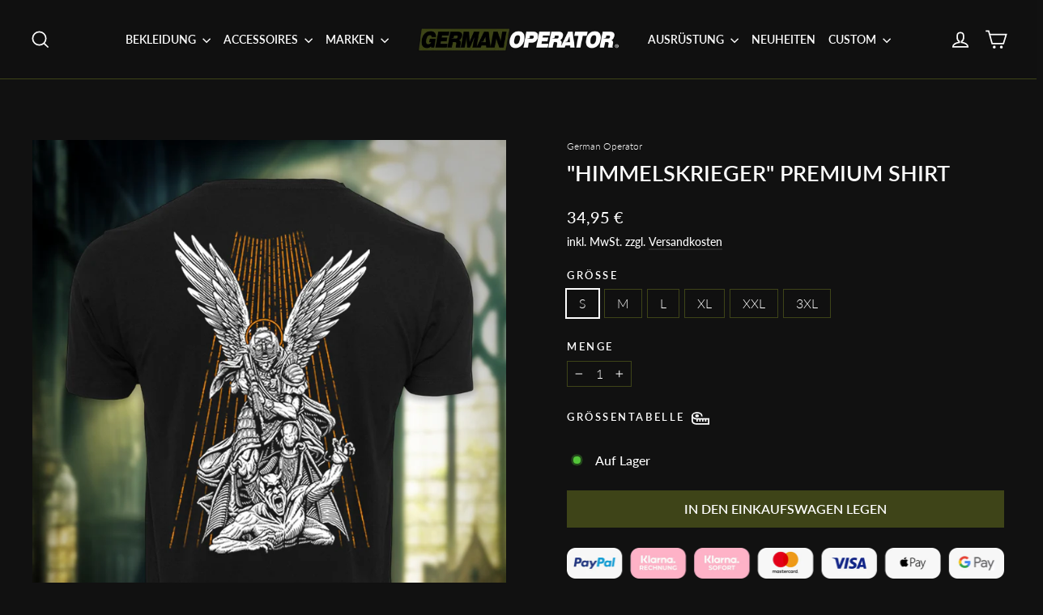

--- FILE ---
content_type: text/html; charset=utf-8
request_url: https://www.german-operator.de/products/himmelskrieger-premium-shirt
body_size: 56566
content:
<!doctype html>
<html class="no-js" lang="de" dir="ltr">
<head>
  <meta charset="utf-8">
  <meta http-equiv="X-UA-Compatible" content="IE=edge,chrome=1">
  <meta name="viewport" content="width=device-width,initial-scale=1">
  <meta name="theme-color" content="#3f4519">
  <link rel="canonical" href="https://www.german-operator.de/products/himmelskrieger-premium-shirt">
  <link rel="preconnect" href="https://cdn.shopify.com" crossorigin>
  <link rel="preconnect" href="https://fonts.shopifycdn.com" crossorigin>
  <link rel="dns-prefetch" href="https://productreviews.shopifycdn.com">
  <link rel="dns-prefetch" href="https://ajax.googleapis.com">
  <link rel="dns-prefetch" href="https://maps.googleapis.com">
  <link rel="dns-prefetch" href="https://maps.gstatic.com"><link rel="shortcut icon" href="//www.german-operator.de/cdn/shop/files/favicon_32x32.jpg?v=1698590420" type="image/png" /><title>&quot;Himmelskrieger&quot; Premium Shirt
&ndash; German Operator
</title>
<meta name="description" content="&quot;Heiliger Erzengel Michael, beschütze uns im Kampfegegen die Bosheiten und Nachstellungen des Teufels.Sei Du unsere Schutzwehr; Gott gebiete ihm mit Macht,wir bitten demütig darum.Und Du, Fürst der himmlischen Heerscharen,stürze den Satan und die anderen bösen Geister,die zum Verderben der Seelen in der Welt umherwande"><meta property="og:site_name" content="German Operator">
  <meta property="og:url" content="https://www.german-operator.de/products/himmelskrieger-premium-shirt">
  <meta property="og:title" content="&quot;Himmelskrieger&quot; Premium Shirt">
  <meta property="og:type" content="product">
  <meta property="og:description" content="&quot;Heiliger Erzengel Michael, beschütze uns im Kampfegegen die Bosheiten und Nachstellungen des Teufels.Sei Du unsere Schutzwehr; Gott gebiete ihm mit Macht,wir bitten demütig darum.Und Du, Fürst der himmlischen Heerscharen,stürze den Satan und die anderen bösen Geister,die zum Verderben der Seelen in der Welt umherwande"><meta property="og:image" content="http://www.german-operator.de/cdn/shop/files/St-Michael-Shirt.jpg?v=1714884491">
    <meta property="og:image:secure_url" content="https://www.german-operator.de/cdn/shop/files/St-Michael-Shirt.jpg?v=1714884491">
    <meta property="og:image:width" content="750">
    <meta property="og:image:height" content="1000"><meta name="twitter:site" content="@">
  <meta name="twitter:card" content="summary_large_image">
  <meta name="twitter:title" content=""Himmelskrieger" Premium Shirt">
  <meta name="twitter:description" content="&quot;Heiliger Erzengel Michael, beschütze uns im Kampfegegen die Bosheiten und Nachstellungen des Teufels.Sei Du unsere Schutzwehr; Gott gebiete ihm mit Macht,wir bitten demütig darum.Und Du, Fürst der himmlischen Heerscharen,stürze den Satan und die anderen bösen Geister,die zum Verderben der Seelen in der Welt umherwande">
<style data-shopify>@font-face {
  font-family: Lato;
  font-weight: 600;
  font-style: normal;
  font-display: swap;
  src: url("//www.german-operator.de/cdn/fonts/lato/lato_n6.38d0e3b23b74a60f769c51d1df73fac96c580d59.woff2") format("woff2"),
       url("//www.german-operator.de/cdn/fonts/lato/lato_n6.3365366161bdcc36a3f97cfbb23954d8c4bf4079.woff") format("woff");
}

  @font-face {
  font-family: Lato;
  font-weight: 300;
  font-style: normal;
  font-display: swap;
  src: url("//www.german-operator.de/cdn/fonts/lato/lato_n3.a7080ececf6191f1dd5b0cb021691ca9b855c876.woff2") format("woff2"),
       url("//www.german-operator.de/cdn/fonts/lato/lato_n3.61e34b2ff7341f66543eb08e8c47eef9e1cde558.woff") format("woff");
}


  @font-face {
  font-family: Lato;
  font-weight: 500;
  font-style: normal;
  font-display: swap;
  src: url("//www.german-operator.de/cdn/fonts/lato/lato_n5.b2fec044fbe05725e71d90882e5f3b21dae2efbd.woff2") format("woff2"),
       url("//www.german-operator.de/cdn/fonts/lato/lato_n5.f25a9a5c73ff9372e69074488f99e8ac702b5447.woff") format("woff");
}

  @font-face {
  font-family: Lato;
  font-weight: 300;
  font-style: italic;
  font-display: swap;
  src: url("//www.german-operator.de/cdn/fonts/lato/lato_i3.d6f478a3beb94baebd09d08550010692d0969f6e.woff2") format("woff2"),
       url("//www.german-operator.de/cdn/fonts/lato/lato_i3.881ba892942c15b0c0c25c0b311d6481b5311015.woff") format("woff");
}

  @font-face {
  font-family: Lato;
  font-weight: 500;
  font-style: italic;
  font-display: swap;
  src: url("//www.german-operator.de/cdn/fonts/lato/lato_i5.9501f9e8a9e09e142687495e156dec167f6a3ea3.woff2") format("woff2"),
       url("//www.german-operator.de/cdn/fonts/lato/lato_i5.eca6cbf1aa9c70cc6dbfed0353a2f57e5065c864.woff") format("woff");
}

</style><link href="//www.german-operator.de/cdn/shop/t/22/assets/theme.css?v=149297895694736909151736447421" rel="stylesheet" type="text/css" media="all" />
<style data-shopify>:root {
    --typeHeaderPrimary: Lato;
    --typeHeaderFallback: sans-serif;
    --typeHeaderSize: 27px;
    --typeHeaderWeight: 600;
    --typeHeaderLineHeight: 1.2;
    --typeHeaderSpacing: 0.0em;

    --typeBasePrimary:Lato;
    --typeBaseFallback:sans-serif;
    --typeBaseSize: 16px;
    --typeBaseWeight: 300;
    --typeBaseLineHeight: 1.3;
    --typeBaseSpacing: 0.0em;

    --iconWeight: 4px;
    --iconLinecaps: miter;

    --animateImagesStyle: zoom-fade;
    --animateImagesStyleSmall: zoom-fade-small;
    --animateSectionsBackgroundStyle: fade-in;
    --animateSectionsTextStyle: rise-up;
    --animateSectionsTextStyleAppendOut: rise-up-out;

    --colorAnnouncement: #7c0000;
    --colorAnnouncementText: #ffffff;

    --colorBody: #111111;
    --colorBodyAlpha05: rgba(17, 17, 17, 0.05);
    --colorBodyDim: #040404;
    --colorBodyLightDim: #0c0c0c;
    --colorBodyMediumDim: #070707;

    --colorBorder: #3f4519;

    --colorBtnPrimary: #3f4519;
    --colorBtnPrimaryDim: #2e3212;
    --colorBtnPrimaryText: #ffffff;

    --colorCartDot: #ff0000;

    --colorDrawers: #292929;
    --colorDrawersDim: #1c1c1c;
    --colorDrawerBorder: #e8e8e1;
    --colorDrawerText: #ffffff;
    --colorDrawerTextDarken: #d9d9d9;
    --colorDrawerButton: #3f4519;
    --colorDrawerButtonText: #ffffff;

    --colorFooter: #292929;
    --colorFooterText: #ffffff;
    --colorFooterTextAlpha01: rgba(255, 255, 255, 0.1);
    --colorFooterTextAlpha012: rgba(255, 255, 255, 0.12);
    --colorFooterTextAlpha06: rgba(255, 255, 255, 0.6);

    --colorHeroText: #ffffff;

    --colorInputBg: #111111;
    --colorInputBgDim: #040404;
    --colorInputBgDark: #000000;
    --colorInputText: #ffffff;

    --colorLink: #ffffff;

    --colorModalBg: rgba(0, 0, 0, 0.6);

    --colorNav: #111111;
    --colorNavText: #ffffff;

    --colorSalePrice: #ffffff;
    --colorSaleTag: #3f4519;
    --colorSaleTagText: #ffffff;

    --colorTextBody: #ffffff;
    --colorTextBodyAlpha0025: rgba(255, 255, 255, 0.03);
    --colorTextBodyAlpha005: rgba(255, 255, 255, 0.05);
    --colorTextBodyAlpha008: rgba(255, 255, 255, 0.08);
    --colorTextBodyAlpha01: rgba(255, 255, 255, 0.1);
    --colorTextBodyAlpha035: rgba(255, 255, 255, 0.35);

    --colorSmallImageBg: #111111;
    --colorLargeImageBg: #111111;

    --urlIcoSelect: url(//www.german-operator.de/cdn/shop/t/22/assets/ico-select.svg);
    --urlIcoSelectFooter: url(//www.german-operator.de/cdn/shop/t/22/assets/ico-select-footer.svg);
    --urlIcoSelectWhite: url(//www.german-operator.de/cdn/shop/t/22/assets/ico-select-white.svg);

    --urlButtonArrowPng: url(//www.german-operator.de/cdn/shop/t/22/assets/button-arrow.png);
    --urlButtonArrow2xPng: url(//www.german-operator.de/cdn/shop/t/22/assets/button-arrow-2x.png);
    --urlButtonArrowBlackPng: url(//www.german-operator.de/cdn/shop/t/22/assets/button-arrow-black.png);
    --urlButtonArrowBlack2xPng: url(//www.german-operator.de/cdn/shop/t/22/assets/button-arrow-black-2x.png);

    --sizeChartMargin: 25px 0;
    --sizeChartIconMargin: 5px;

    --newsletterReminderPadding: 30px 35px;

    /*Shop Pay Installments*/
    --color-body-text: #ffffff;
    --color-body: #111111;
    --color-bg: #111111;
  }

  
.collection-hero__content:before,
  .hero__image-wrapper:before,
  .hero__media:before {
    background-image: linear-gradient(to bottom, rgba(0, 0, 0, 0.0) 0%, rgba(0, 0, 0, 0.0) 40%, rgba(0, 0, 0, 0.62) 100%);
  }

  .skrim__item-content .skrim__overlay:after {
    background-image: linear-gradient(to bottom, rgba(0, 0, 0, 0.0) 30%, rgba(0, 0, 0, 0.62) 100%);
  }

  .placeholder-content {
    background-image: linear-gradient(100deg, #111111 40%, #090909 63%, #111111 79%);
  }</style><script>
    document.documentElement.className = document.documentElement.className.replace('no-js', 'js');

    window.theme = window.theme || {};
    theme.routes = {
      home: "/",
      cart: "/cart.js",
      cartPage: "/cart",
      cartAdd: "/cart/add.js",
      cartChange: "/cart/change.js",
      search: "/search",
      predictiveSearch: "/search/suggest"
    };
    theme.strings = {
      soldOut: "Ausverkauft",
      unavailable: "Nicht verfügbar",
      inStockLabel: "Auf Lager",
      oneStockLabel: "[count] auf Lager",
      otherStockLabel: "[count] auf Lager",
      willNotShipUntil: "Wird nach dem [date] versendet",
      willBeInStockAfter: "Wird nach dem [date] auf Lager sein",
      waitingForStock: "Nachbestellt, bald verfügbar",
      cartSavings: "Sie sparen [savings]",
      cartEmpty: "Füllen Sie Ihren Einkaufswagen, Soldat!",
      cartTermsConfirmation: "Sie müssen den Verkaufsbedingungen zustimmen, um auszuchecken",
      searchCollections: "Kollektionen",
      searchPages: "Seiten",
      searchArticles: "Artikel",
      maxQuantity: "Du kannst nur haben [quantity] von [title] in Ihrem Warenkorbt."
    };
    theme.settings = {
      cartType: "drawer",
      isCustomerTemplate: false,
      moneyFormat: "{{amount_with_comma_separator}} €",
      predictiveSearch: true,
      predictiveSearchType: null,
      quickView: true,
      themeName: 'Motion',
      themeVersion: "10.6.0"
    };
  </script>

  <script>window.performance && window.performance.mark && window.performance.mark('shopify.content_for_header.start');</script><meta name="google-site-verification" content="NHh-a8CwN9OPWgKL2ZVFoS5zgwkOUuAR-yzGuqcJDkM">
<meta id="shopify-digital-wallet" name="shopify-digital-wallet" content="/40347402396/digital_wallets/dialog">
<meta name="shopify-checkout-api-token" content="a76a6ac7e1b1543b2e5f651df931e3a0">
<meta id="in-context-paypal-metadata" data-shop-id="40347402396" data-venmo-supported="false" data-environment="production" data-locale="de_DE" data-paypal-v4="true" data-currency="EUR">
<link rel="alternate" type="application/json+oembed" href="https://www.german-operator.de/products/himmelskrieger-premium-shirt.oembed">
<script async="async" src="/checkouts/internal/preloads.js?locale=de-DE"></script>
<link rel="preconnect" href="https://shop.app" crossorigin="anonymous">
<script async="async" src="https://shop.app/checkouts/internal/preloads.js?locale=de-DE&shop_id=40347402396" crossorigin="anonymous"></script>
<script id="apple-pay-shop-capabilities" type="application/json">{"shopId":40347402396,"countryCode":"DE","currencyCode":"EUR","merchantCapabilities":["supports3DS"],"merchantId":"gid:\/\/shopify\/Shop\/40347402396","merchantName":"German Operator","requiredBillingContactFields":["postalAddress","email"],"requiredShippingContactFields":["postalAddress","email"],"shippingType":"shipping","supportedNetworks":["visa","maestro","masterCard","amex"],"total":{"type":"pending","label":"German Operator","amount":"1.00"},"shopifyPaymentsEnabled":true,"supportsSubscriptions":true}</script>
<script id="shopify-features" type="application/json">{"accessToken":"a76a6ac7e1b1543b2e5f651df931e3a0","betas":["rich-media-storefront-analytics"],"domain":"www.german-operator.de","predictiveSearch":true,"shopId":40347402396,"locale":"de"}</script>
<script>var Shopify = Shopify || {};
Shopify.shop = "german-operator.myshopify.com";
Shopify.locale = "de";
Shopify.currency = {"active":"EUR","rate":"1.0"};
Shopify.country = "DE";
Shopify.theme = {"name":"GO V5 Jan2025","id":177698472202,"schema_name":"Motion","schema_version":"10.6.0","theme_store_id":847,"role":"main"};
Shopify.theme.handle = "null";
Shopify.theme.style = {"id":null,"handle":null};
Shopify.cdnHost = "www.german-operator.de/cdn";
Shopify.routes = Shopify.routes || {};
Shopify.routes.root = "/";</script>
<script type="module">!function(o){(o.Shopify=o.Shopify||{}).modules=!0}(window);</script>
<script>!function(o){function n(){var o=[];function n(){o.push(Array.prototype.slice.apply(arguments))}return n.q=o,n}var t=o.Shopify=o.Shopify||{};t.loadFeatures=n(),t.autoloadFeatures=n()}(window);</script>
<script>
  window.ShopifyPay = window.ShopifyPay || {};
  window.ShopifyPay.apiHost = "shop.app\/pay";
  window.ShopifyPay.redirectState = null;
</script>
<script id="shop-js-analytics" type="application/json">{"pageType":"product"}</script>
<script defer="defer" async type="module" src="//www.german-operator.de/cdn/shopifycloud/shop-js/modules/v2/client.init-shop-cart-sync_D96QZrIF.de.esm.js"></script>
<script defer="defer" async type="module" src="//www.german-operator.de/cdn/shopifycloud/shop-js/modules/v2/chunk.common_SV6uigsF.esm.js"></script>
<script type="module">
  await import("//www.german-operator.de/cdn/shopifycloud/shop-js/modules/v2/client.init-shop-cart-sync_D96QZrIF.de.esm.js");
await import("//www.german-operator.de/cdn/shopifycloud/shop-js/modules/v2/chunk.common_SV6uigsF.esm.js");

  window.Shopify.SignInWithShop?.initShopCartSync?.({"fedCMEnabled":true,"windoidEnabled":true});

</script>
<script>
  window.Shopify = window.Shopify || {};
  if (!window.Shopify.featureAssets) window.Shopify.featureAssets = {};
  window.Shopify.featureAssets['shop-js'] = {"shop-cart-sync":["modules/v2/client.shop-cart-sync_D9v5EJ5H.de.esm.js","modules/v2/chunk.common_SV6uigsF.esm.js"],"init-fed-cm":["modules/v2/client.init-fed-cm_DlbV7VrN.de.esm.js","modules/v2/chunk.common_SV6uigsF.esm.js"],"shop-button":["modules/v2/client.shop-button_7yN-YEo8.de.esm.js","modules/v2/chunk.common_SV6uigsF.esm.js"],"shop-cash-offers":["modules/v2/client.shop-cash-offers_CZ39C1VE.de.esm.js","modules/v2/chunk.common_SV6uigsF.esm.js","modules/v2/chunk.modal_CqlMJe-n.esm.js"],"init-windoid":["modules/v2/client.init-windoid_CPAVU_59.de.esm.js","modules/v2/chunk.common_SV6uigsF.esm.js"],"init-shop-email-lookup-coordinator":["modules/v2/client.init-shop-email-lookup-coordinator_BE78sutm.de.esm.js","modules/v2/chunk.common_SV6uigsF.esm.js"],"shop-toast-manager":["modules/v2/client.shop-toast-manager_Dc8Kqo2D.de.esm.js","modules/v2/chunk.common_SV6uigsF.esm.js"],"shop-login-button":["modules/v2/client.shop-login-button_CdH6DD4B.de.esm.js","modules/v2/chunk.common_SV6uigsF.esm.js","modules/v2/chunk.modal_CqlMJe-n.esm.js"],"avatar":["modules/v2/client.avatar_BTnouDA3.de.esm.js"],"pay-button":["modules/v2/client.pay-button_BaMaWndh.de.esm.js","modules/v2/chunk.common_SV6uigsF.esm.js"],"init-shop-cart-sync":["modules/v2/client.init-shop-cart-sync_D96QZrIF.de.esm.js","modules/v2/chunk.common_SV6uigsF.esm.js"],"init-customer-accounts":["modules/v2/client.init-customer-accounts_DPOSv1Vm.de.esm.js","modules/v2/client.shop-login-button_CdH6DD4B.de.esm.js","modules/v2/chunk.common_SV6uigsF.esm.js","modules/v2/chunk.modal_CqlMJe-n.esm.js"],"init-shop-for-new-customer-accounts":["modules/v2/client.init-shop-for-new-customer-accounts_CQXgmjbo.de.esm.js","modules/v2/client.shop-login-button_CdH6DD4B.de.esm.js","modules/v2/chunk.common_SV6uigsF.esm.js","modules/v2/chunk.modal_CqlMJe-n.esm.js"],"init-customer-accounts-sign-up":["modules/v2/client.init-customer-accounts-sign-up_BxD8dlgd.de.esm.js","modules/v2/client.shop-login-button_CdH6DD4B.de.esm.js","modules/v2/chunk.common_SV6uigsF.esm.js","modules/v2/chunk.modal_CqlMJe-n.esm.js"],"checkout-modal":["modules/v2/client.checkout-modal_CKh-sfKU.de.esm.js","modules/v2/chunk.common_SV6uigsF.esm.js","modules/v2/chunk.modal_CqlMJe-n.esm.js"],"shop-follow-button":["modules/v2/client.shop-follow-button_CTvrvDxo.de.esm.js","modules/v2/chunk.common_SV6uigsF.esm.js","modules/v2/chunk.modal_CqlMJe-n.esm.js"],"lead-capture":["modules/v2/client.lead-capture_CuieyBjh.de.esm.js","modules/v2/chunk.common_SV6uigsF.esm.js","modules/v2/chunk.modal_CqlMJe-n.esm.js"],"shop-login":["modules/v2/client.shop-login_D_5Nijtq.de.esm.js","modules/v2/chunk.common_SV6uigsF.esm.js","modules/v2/chunk.modal_CqlMJe-n.esm.js"],"payment-terms":["modules/v2/client.payment-terms_B0kyqrWX.de.esm.js","modules/v2/chunk.common_SV6uigsF.esm.js","modules/v2/chunk.modal_CqlMJe-n.esm.js"]};
</script>
<script>(function() {
  var isLoaded = false;
  function asyncLoad() {
    if (isLoaded) return;
    isLoaded = true;
    var urls = ["https:\/\/ff.spod.com\/fulfillment\/shopify\/js\/customize-product-script.js?v=1\u0026shop=german-operator.myshopify.com","\/\/backinstock.useamp.com\/widget\/45522_1767157104.js?category=bis\u0026v=6\u0026shop=german-operator.myshopify.com"];
    for (var i = 0; i < urls.length; i++) {
      var s = document.createElement('script');
      s.type = 'text/javascript';
      s.async = true;
      s.src = urls[i];
      var x = document.getElementsByTagName('script')[0];
      x.parentNode.insertBefore(s, x);
    }
  };
  if(window.attachEvent) {
    window.attachEvent('onload', asyncLoad);
  } else {
    window.addEventListener('load', asyncLoad, false);
  }
})();</script>
<script id="__st">var __st={"a":40347402396,"offset":3600,"reqid":"9f1f8cdd-16ed-4463-9d4b-8777ba13849f-1768405621","pageurl":"www.german-operator.de\/products\/himmelskrieger-premium-shirt","u":"1d36992225a9","p":"product","rtyp":"product","rid":8527444705546};</script>
<script>window.ShopifyPaypalV4VisibilityTracking = true;</script>
<script id="captcha-bootstrap">!function(){'use strict';const t='contact',e='account',n='new_comment',o=[[t,t],['blogs',n],['comments',n],[t,'customer']],c=[[e,'customer_login'],[e,'guest_login'],[e,'recover_customer_password'],[e,'create_customer']],r=t=>t.map((([t,e])=>`form[action*='/${t}']:not([data-nocaptcha='true']) input[name='form_type'][value='${e}']`)).join(','),a=t=>()=>t?[...document.querySelectorAll(t)].map((t=>t.form)):[];function s(){const t=[...o],e=r(t);return a(e)}const i='password',u='form_key',d=['recaptcha-v3-token','g-recaptcha-response','h-captcha-response',i],f=()=>{try{return window.sessionStorage}catch{return}},m='__shopify_v',_=t=>t.elements[u];function p(t,e,n=!1){try{const o=window.sessionStorage,c=JSON.parse(o.getItem(e)),{data:r}=function(t){const{data:e,action:n}=t;return t[m]||n?{data:e,action:n}:{data:t,action:n}}(c);for(const[e,n]of Object.entries(r))t.elements[e]&&(t.elements[e].value=n);n&&o.removeItem(e)}catch(o){console.error('form repopulation failed',{error:o})}}const l='form_type',E='cptcha';function T(t){t.dataset[E]=!0}const w=window,h=w.document,L='Shopify',v='ce_forms',y='captcha';let A=!1;((t,e)=>{const n=(g='f06e6c50-85a8-45c8-87d0-21a2b65856fe',I='https://cdn.shopify.com/shopifycloud/storefront-forms-hcaptcha/ce_storefront_forms_captcha_hcaptcha.v1.5.2.iife.js',D={infoText:'Durch hCaptcha geschützt',privacyText:'Datenschutz',termsText:'Allgemeine Geschäftsbedingungen'},(t,e,n)=>{const o=w[L][v],c=o.bindForm;if(c)return c(t,g,e,D).then(n);var r;o.q.push([[t,g,e,D],n]),r=I,A||(h.body.append(Object.assign(h.createElement('script'),{id:'captcha-provider',async:!0,src:r})),A=!0)});var g,I,D;w[L]=w[L]||{},w[L][v]=w[L][v]||{},w[L][v].q=[],w[L][y]=w[L][y]||{},w[L][y].protect=function(t,e){n(t,void 0,e),T(t)},Object.freeze(w[L][y]),function(t,e,n,w,h,L){const[v,y,A,g]=function(t,e,n){const i=e?o:[],u=t?c:[],d=[...i,...u],f=r(d),m=r(i),_=r(d.filter((([t,e])=>n.includes(e))));return[a(f),a(m),a(_),s()]}(w,h,L),I=t=>{const e=t.target;return e instanceof HTMLFormElement?e:e&&e.form},D=t=>v().includes(t);t.addEventListener('submit',(t=>{const e=I(t);if(!e)return;const n=D(e)&&!e.dataset.hcaptchaBound&&!e.dataset.recaptchaBound,o=_(e),c=g().includes(e)&&(!o||!o.value);(n||c)&&t.preventDefault(),c&&!n&&(function(t){try{if(!f())return;!function(t){const e=f();if(!e)return;const n=_(t);if(!n)return;const o=n.value;o&&e.removeItem(o)}(t);const e=Array.from(Array(32),(()=>Math.random().toString(36)[2])).join('');!function(t,e){_(t)||t.append(Object.assign(document.createElement('input'),{type:'hidden',name:u})),t.elements[u].value=e}(t,e),function(t,e){const n=f();if(!n)return;const o=[...t.querySelectorAll(`input[type='${i}']`)].map((({name:t})=>t)),c=[...d,...o],r={};for(const[a,s]of new FormData(t).entries())c.includes(a)||(r[a]=s);n.setItem(e,JSON.stringify({[m]:1,action:t.action,data:r}))}(t,e)}catch(e){console.error('failed to persist form',e)}}(e),e.submit())}));const S=(t,e)=>{t&&!t.dataset[E]&&(n(t,e.some((e=>e===t))),T(t))};for(const o of['focusin','change'])t.addEventListener(o,(t=>{const e=I(t);D(e)&&S(e,y())}));const B=e.get('form_key'),M=e.get(l),P=B&&M;t.addEventListener('DOMContentLoaded',(()=>{const t=y();if(P)for(const e of t)e.elements[l].value===M&&p(e,B);[...new Set([...A(),...v().filter((t=>'true'===t.dataset.shopifyCaptcha))])].forEach((e=>S(e,t)))}))}(h,new URLSearchParams(w.location.search),n,t,e,['guest_login'])})(!0,!0)}();</script>
<script integrity="sha256-4kQ18oKyAcykRKYeNunJcIwy7WH5gtpwJnB7kiuLZ1E=" data-source-attribution="shopify.loadfeatures" defer="defer" src="//www.german-operator.de/cdn/shopifycloud/storefront/assets/storefront/load_feature-a0a9edcb.js" crossorigin="anonymous"></script>
<script crossorigin="anonymous" defer="defer" src="//www.german-operator.de/cdn/shopifycloud/storefront/assets/shopify_pay/storefront-65b4c6d7.js?v=20250812"></script>
<script data-source-attribution="shopify.dynamic_checkout.dynamic.init">var Shopify=Shopify||{};Shopify.PaymentButton=Shopify.PaymentButton||{isStorefrontPortableWallets:!0,init:function(){window.Shopify.PaymentButton.init=function(){};var t=document.createElement("script");t.src="https://www.german-operator.de/cdn/shopifycloud/portable-wallets/latest/portable-wallets.de.js",t.type="module",document.head.appendChild(t)}};
</script>
<script data-source-attribution="shopify.dynamic_checkout.buyer_consent">
  function portableWalletsHideBuyerConsent(e){var t=document.getElementById("shopify-buyer-consent"),n=document.getElementById("shopify-subscription-policy-button");t&&n&&(t.classList.add("hidden"),t.setAttribute("aria-hidden","true"),n.removeEventListener("click",e))}function portableWalletsShowBuyerConsent(e){var t=document.getElementById("shopify-buyer-consent"),n=document.getElementById("shopify-subscription-policy-button");t&&n&&(t.classList.remove("hidden"),t.removeAttribute("aria-hidden"),n.addEventListener("click",e))}window.Shopify?.PaymentButton&&(window.Shopify.PaymentButton.hideBuyerConsent=portableWalletsHideBuyerConsent,window.Shopify.PaymentButton.showBuyerConsent=portableWalletsShowBuyerConsent);
</script>
<script data-source-attribution="shopify.dynamic_checkout.cart.bootstrap">document.addEventListener("DOMContentLoaded",(function(){function t(){return document.querySelector("shopify-accelerated-checkout-cart, shopify-accelerated-checkout")}if(t())Shopify.PaymentButton.init();else{new MutationObserver((function(e,n){t()&&(Shopify.PaymentButton.init(),n.disconnect())})).observe(document.body,{childList:!0,subtree:!0})}}));
</script>
<link id="shopify-accelerated-checkout-styles" rel="stylesheet" media="screen" href="https://www.german-operator.de/cdn/shopifycloud/portable-wallets/latest/accelerated-checkout-backwards-compat.css" crossorigin="anonymous">
<style id="shopify-accelerated-checkout-cart">
        #shopify-buyer-consent {
  margin-top: 1em;
  display: inline-block;
  width: 100%;
}

#shopify-buyer-consent.hidden {
  display: none;
}

#shopify-subscription-policy-button {
  background: none;
  border: none;
  padding: 0;
  text-decoration: underline;
  font-size: inherit;
  cursor: pointer;
}

#shopify-subscription-policy-button::before {
  box-shadow: none;
}

      </style>

<script>window.performance && window.performance.mark && window.performance.mark('shopify.content_for_header.end');</script>

  <script src="//www.german-operator.de/cdn/shop/t/22/assets/vendor-scripts-v14.js" defer="defer"></script><script src="//www.german-operator.de/cdn/shop/t/22/assets/theme.js?v=90819898807755542981736436533" defer="defer"></script>
<!-- BEGIN app block: shopify://apps/consentmo-gdpr/blocks/gdpr_cookie_consent/4fbe573f-a377-4fea-9801-3ee0858cae41 -->


<!-- END app block --><!-- BEGIN app block: shopify://apps/powerful-form-builder/blocks/app-embed/e4bcb1eb-35b2-42e6-bc37-bfe0e1542c9d --><script type="text/javascript" hs-ignore data-cookieconsent="ignore">
  var Globo = Globo || {};
  var globoFormbuilderRecaptchaInit = function(){};
  var globoFormbuilderHcaptchaInit = function(){};
  window.Globo.FormBuilder = window.Globo.FormBuilder || {};
  window.Globo.FormBuilder.shop = {"configuration":{"money_format":"{{amount_with_comma_separator}} €"},"pricing":{"features":{"bulkOrderForm":true,"cartForm":true,"fileUpload":100,"removeCopyright":true,"restrictedEmailDomains":true}},"settings":{"copyright":"Powered by Globo <a href=\"https://apps.shopify.com/form-builder-contact-form\" target=\"_blank\">Contact Form</a>","hideWaterMark":false,"reCaptcha":{"recaptchaType":"v2","siteKey":false,"languageCode":"de"},"scrollTop":false,"customCssCode":"","customCssEnabled":false,"additionalColumns":[]},"encryption_form_id":0,"url":"https://form.globosoftware.net/","CDN_URL":"https://dxo9oalx9qc1s.cloudfront.net"};

  if(window.Globo.FormBuilder.shop.settings.customCssEnabled && window.Globo.FormBuilder.shop.settings.customCssCode){
    const customStyle = document.createElement('style');
    customStyle.type = 'text/css';
    customStyle.innerHTML = window.Globo.FormBuilder.shop.settings.customCssCode;
    document.head.appendChild(customStyle);
  }

  window.Globo.FormBuilder.forms = [];
    
      
      
      
      window.Globo.FormBuilder.forms[38978] = {"38978":{"elements":[{"id":"group-1","type":"group","label":"Page 1","description":"","elements":[{"id":"text","type":"text","label":"Vorname","placeholder":"Vorname","description":"","limitCharacters":false,"characters":100,"hideLabel":false,"keepPositionLabel":false,"required":true,"ifHideLabel":false,"inputIcon":"","columnWidth":33.33},{"id":"text-4","type":"text","label":"Name","placeholder":"Name","description":"","limitCharacters":false,"characters":100,"hideLabel":false,"keepPositionLabel":false,"required":true,"ifHideLabel":false,"inputIcon":"","columnWidth":33.33},{"id":"email","type":"email","label":"Email","placeholder":"Email Adresse","description":"","limitCharacters":false,"characters":100,"hideLabel":false,"keepPositionLabel":false,"required":true,"ifHideLabel":false,"inputIcon":"","columnWidth":33.33},{"id":"number","type":"number","label":"Anzahl benötigter Patches","placeholder":"Mindestmenge: 20 Stck","description":"","limitCharacters":false,"characters":100,"hideLabel":false,"keepPositionLabel":false,"required":true,"ifHideLabel":false,"inputIcon":"","columnWidth":33.33},{"id":"devider-2","type":"devider","hideDevider":false},{"id":"radio-2","type":"radio","label":"Form der Patches","options":"Rund\nEckig\nEigene Sonderform","defaultOption":"","description":"","hideLabel":false,"keepPositionLabel":false,"required":true,"ifHideLabel":false,"inlineOption":100,"columnWidth":33.33},{"id":"number-2","type":"number","label":"Durchmesser","placeholder":"z.B. 80mm","description":"","limitCharacters":false,"characters":100,"hideLabel":false,"keepPositionLabel":false,"required":true,"ifHideLabel":false,"inputIcon":"","columnWidth":33.33,"conditionalField":true,"onlyShowIf":"radio-2","radio-2":"Rund","conditionalIsValue":"Rund"},{"id":"number-3","type":"number","label":"Breite","placeholder":"z.B. 80mm","description":"","limitCharacters":false,"characters":100,"hideLabel":false,"keepPositionLabel":false,"required":true,"ifHideLabel":false,"inputIcon":"","columnWidth":33.33,"conditionalField":true,"onlyShowIf":"radio-2","radio-2":"Eckig","conditionalIsValue":"Eckig"},{"id":"number-4","type":"number","label":"Höhe","placeholder":"z.B. 80mm","description":"","limitCharacters":false,"characters":100,"hideLabel":false,"keepPositionLabel":false,"required":true,"ifHideLabel":false,"inputIcon":"","columnWidth":33.33,"conditionalField":true,"onlyShowIf":"radio-2","radio-2":"Eckig","conditionalIsValue":"Eckig"},{"id":"number-6","type":"number","label":"Längstes Maß","placeholder":"z.B. 80mm","description":"","limitCharacters":false,"characters":100,"hideLabel":false,"keepPositionLabel":false,"required":true,"ifHideLabel":false,"inputIcon":"","columnWidth":33.33,"conditionalField":true,"onlyShowIf":"radio-2","radio-2":"Eigene Sonderform","conditionalIsValue":"Eigene Sonderform"},{"id":"devider-3","type":"devider","hideDevider":false,"conditionalField":false,"onlyShowIf":false,"radio-2":false},{"id":"radio","type":"radio","label":"Fertigungsverfahren","options":"Gewebt oder Gestickt\nPVC \/ Rubber\nSublimationsdruck","defaultOption":"","description":"","hideLabel":false,"keepPositionLabel":false,"required":true,"ifHideLabel":false,"inlineOption":100,"columnWidth":33.33,"conditionalField":false,"onlyShowIf":false,"radio-2":false},{"id":"paragraph-2","type":"paragraph","text":"\u003cp\u003e\u003cstrong\u003eINFO:\u003c\/strong\u003e\u003c\/p\u003e\u003cp\u003eStick Patches eignen sich für textbasierte Designs ohne aufwändige Grafiken. Gewebte Patches sind genauer im Detail und eignen sich eher für Designs mit Fahrzeugen etc. Im Laufe des Bestellvorgangs beraten wir Euch hierzu eingehend und finden gemeinsam das für Euch perfekte Fertigungsverfahren.\u003c\/p\u003e","columnWidth":50,"conditionalField":true,"onlyShowIf":"radio","radio-2":"Gewebt oder Gestickt","radio":"Gewebt oder Gestickt","conditionalIsValue":"Gewebt oder Gestickt"},{"id":"paragraph","type":"paragraph","text":"\u003cp\u003e\u003cstrong\u003eINFO:\u003c\/strong\u003e\u003c\/p\u003e\u003cp\u003eBei PVC Patches wird eine einmalige Gebühr für die Formgestaltung fällig. Farbverläufe können hier nur bedingt dargestellt werden.\u003c\/p\u003e","columnWidth":50,"conditionalField":true,"onlyShowIf":"radio","radio-2":"PVC \/ Rubber","radio":"PVC \/ Rubber","conditionalIsValue":"PVC \/ Rubber"},{"id":"paragraph-4","type":"paragraph","text":"\u003cp\u003e\u003cstrong\u003eINFO:\u003c\/strong\u003e\u003c\/p\u003e\u003cp\u003eFotografien können im Sublimationsverfahren auf Patches gedruckt werden. Die beste Variante um lebendige Bilder auf einen Patch zu bringen.\u003c\/p\u003e","columnWidth":50,"conditionalField":true,"onlyShowIf":"radio","radio-2":"Sublimationsdruck","radio":"Sublimationsdruck","conditionalIsValue":"Sublimationsdruck"},{"id":"radio-3","type":"radio","label":"Rand","options":"Kettelrand\nLasercut","defaultOption":"","description":"","hideLabel":false,"keepPositionLabel":false,"required":true,"ifHideLabel":false,"inlineOption":100,"columnWidth":33.33,"conditionalField":true,"onlyShowIf":"radio","radio-2":"Gewebt oder Gestickt","radio":"Gewebt oder Gestickt","conditionalIsValue":"Gewebt oder Gestickt"},{"id":"paragraph-5","type":"paragraph","text":"\u003cp\u003eDer \u003cstrong\u003eKettelrand \u003c\/strong\u003eist der gängige \u003cstrong\u003eStandard-Rand \u003c\/strong\u003ebei gewebten und gestickten Patches. Er verleiht dem Patch die klassische Optik.\u003c\/p\u003e","columnWidth":50,"conditionalField":true,"onlyShowIf":"radio-3","radio-2":"Kettelrand","radio":"Kettelrand","radio-3":"Kettelrand","conditionalIsValue":"Kettelrand"},{"id":"paragraph-6","type":"paragraph","text":"\u003cp\u003eBeim \u003cstrong\u003eLasercut Rand \u003c\/strong\u003ewird der Patch\u003cstrong\u003e \u003c\/strong\u003emit\u003cstrong\u003e \u003c\/strong\u003ehoher Genauigkeit mittels eines Lasers ausgeschnitten.\u003c\/p\u003e","columnWidth":50,"conditionalField":true,"onlyShowIf":"radio-3","radio-2":"Lasercut","radio":"Lasercut","radio-3":"Lasercut","conditionalIsValue":"Lasercut"},{"id":"radio-4","type":"radio","label":"Rand","options":"Kettelrand\nLasercut","defaultOption":"","description":"","hideLabel":false,"keepPositionLabel":false,"required":true,"ifHideLabel":false,"inlineOption":100,"columnWidth":33.33,"conditionalField":true,"onlyShowIf":"radio","radio-2":"Sublimationsdruck","radio":"Sublimationsdruck","radio-3":"Sublimationsdruck","conditionalIsValue":"Sublimationsdruck"},{"id":"paragraph-7","type":"paragraph","text":"\u003cp\u003eBeim \u003cstrong\u003eLasercut Rand \u003c\/strong\u003ewird der Patch\u003cstrong\u003e \u003c\/strong\u003emit\u003cstrong\u003e \u003c\/strong\u003ehoher Genauigkeit mittels eines Lasers ausgeschnitten.\u003c\/p\u003e","columnWidth":50,"conditionalField":true,"onlyShowIf":"radio-4","radio-2":"Lasercut","radio":"Lasercut","radio-3":"Lasercut","radio-4":"Lasercut","conditionalIsValue":"Lasercut"},{"id":"paragraph-8","type":"paragraph","text":"\u003cp\u003eDer \u003cstrong\u003eKettelrand \u003c\/strong\u003eist der gängige \u003cstrong\u003eStandard-Rand \u003c\/strong\u003ebei gewebten und gestickten Patches. Er verleiht dem Patch die klassische Optik.\u003c\/p\u003e","columnWidth":50,"conditionalField":true,"onlyShowIf":"radio-4","radio-2":"Kettelrand","radio":"Kettelrand","radio-3":"Kettelrand","radio-4":"Kettelrand","conditionalIsValue":"Kettelrand"},{"id":"text-2","type":"text","label":"Randfarbe","placeholder":"","description":"","limitCharacters":false,"characters":100,"hideLabel":false,"keepPositionLabel":false,"required":false,"ifHideLabel":false,"inputIcon":"","columnWidth":33.33,"conditionalField":true,"onlyShowIf":"radio-3","radio-2":"Kettelrand","radio":"Kettelrand","radio-3":"Kettelrand","radio-4":"Kettelrand","conditionalIsValue":"Kettelrand"},{"id":"text-3","type":"text","label":"Randfarbe","placeholder":"","description":"","limitCharacters":false,"characters":100,"hideLabel":false,"keepPositionLabel":false,"required":false,"ifHideLabel":false,"inputIcon":"","columnWidth":33.33,"conditionalField":true,"onlyShowIf":"radio-4","radio-2":"Kettelrand","radio":"Kettelrand","radio-3":"Kettelrand","radio-4":"Kettelrand","conditionalIsValue":"Kettelrand"},{"id":"devider-5","type":"devider","hideDevider":false,"conditionalField":false,"onlyShowIf":false,"radio-2":false,"radio":false,"radio-3":false,"radio-4":false},{"id":"textarea","type":"textarea","label":"Beschreibung","placeholder":"Beschreibe uns Deine Idee","description":"","limitCharacters":false,"characters":100,"hideLabel":false,"keepPositionLabel":false,"required":true,"ifHideLabel":false,"columnWidth":100,"conditionalField":false,"onlyShowIf":false,"radio-2":false,"radio":false,"radio-3":false,"radio-4":false},{"id":"file","type":"file","label":"Datei oder Skizze (Mehrfachauswahl möglich)","button-text":"Choose file","placeholder":"","allowed-multiple":true,"allowed-extensions":["jpg","jpeg","png"],"description":"Bitte schicke uns die fertige Datei oder eine Skizze. Diese kann auch laienhaft von Hand gezeichnet sein.","uploadPending":"File is uploading. Please wait a second...","uploadSuccess":"File uploaded successfully","hideLabel":false,"keepPositionLabel":false,"required":false,"ifHideLabel":false,"inputIcon":"","columnWidth":100,"conditionalField":false,"onlyShowIf":false,"radio-2":false,"radio":false,"radio-3":false,"radio-4":false},{"id":"select","type":"select","label":"Wie hast Du von uns erfahren?","placeholder":"Bitte auswählen","options":"Google\nFacebook\nEmpfehlung von Bekannten\nIch bin Bestandskunde","defaultOption":"","description":"","hideLabel":false,"keepPositionLabel":false,"required":false,"ifHideLabel":false,"inputIcon":"","columnWidth":33.33,"conditionalField":false,"onlyShowIf":false,"radio-2":false,"radio":false,"radio-3":false,"radio-4":false}]}],"errorMessage":{"required":"Auswahl benötigt","invalid":"Fehler","invalidName":"Invalid name","invalidEmail":"Invalid email","invalidURL":"Invalid URL","invalidPhone":"Invalid phone","invalidNumber":"Invalid number","invalidPassword":"Invalid password","confirmPasswordNotMatch":"Confirmed password doesn't match","customerAlreadyExists":"Customer already exists","fileSizeLimit":"Dateianhang ist zu groß","fileNotAllowed":"Bitte .JPG oder .PNG verwenden","requiredCaptcha":"Gib das captcha ein","requiredProducts":"Please select product","limitQuantity":"The number of products left in stock has been exceeded","shopifyInvalidPhone":"phone - Enter a valid phone number to use this delivery method","shopifyPhoneHasAlready":"phone - Phone has already been taken","shopifyInvalidProvice":"addresses.province - is not valid","otherError":"Etwas ist schiefgelaufen. Bitte erneut versuchen."},"appearance":{"layout":"default","width":"1000","style":"classic","mainColor":"rgba(63,69,25,1)","headingColor":"rgba(255,255,255,1)","labelColor":"rgba(255,255,255,1)","descriptionColor":"rgba(255,255,255,1)","optionColor":"rgba(255,255,255,1)","paragraphColor":"rgba(255,255,255,1)","paragraphBackground":"rgba(17,17,17,1)","background":"none","backgroundColor":"rgba(255,255,255,1)","backgroundImage":"","backgroundImageAlignment":"middle","floatingIcon":"\u003csvg aria-hidden=\"true\" focusable=\"false\" data-prefix=\"far\" data-icon=\"envelope\" class=\"svg-inline--fa fa-envelope fa-w-16\" role=\"img\" xmlns=\"http:\/\/www.w3.org\/2000\/svg\" viewBox=\"0 0 512 512\"\u003e\u003cpath fill=\"currentColor\" d=\"M464 64H48C21.49 64 0 85.49 0 112v288c0 26.51 21.49 48 48 48h416c26.51 0 48-21.49 48-48V112c0-26.51-21.49-48-48-48zm0 48v40.805c-22.422 18.259-58.168 46.651-134.587 106.49-16.841 13.247-50.201 45.072-73.413 44.701-23.208.375-56.579-31.459-73.413-44.701C106.18 199.465 70.425 171.067 48 152.805V112h416zM48 400V214.398c22.914 18.251 55.409 43.862 104.938 82.646 21.857 17.205 60.134 55.186 103.062 54.955 42.717.231 80.509-37.199 103.053-54.947 49.528-38.783 82.032-64.401 104.947-82.653V400H48z\"\u003e\u003c\/path\u003e\u003c\/svg\u003e","floatingText":"","displayOnAllPage":false,"position":"bottom right","formType":"normalForm","newTemplate":false},"afterSubmit":{"action":"hideForm","message":"\u003ch4\u003eVielen Dank für Deine Anfrage!\u003c\/h4\u003e\u003cp\u003e\u003cbr\u003e\u003c\/p\u003e\u003cp\u003eWir werden uns schnellstmöglich mit Dir in Verbindung setzen.\u003c\/p\u003e","redirectUrl":"https:","enableGa":true,"gaEventCategory":"Patch Anfrage","gaEventAction":"gesendet","gaEventLabel":"Patch Formular","enableFpx":false,"fpxTrackerName":""},"accountPage":{"showAccountDetail":false,"registrationPage":false,"editAccountPage":false,"header":"Header","active":false,"title":"Account details","headerDescription":"Fill out the form to change account information","afterUpdate":"Message after update","message":"\u003ch5\u003eAccount edited successfully!\u003c\/h5\u003e","footer":"Footer","updateText":"Update","footerDescription":""},"footer":{"description":"\u003cp\u003eEs gelten unsere \u003ca href=\"https:\/\/www.german-operator.de\/policies\/privacy-policy\" rel=\"noopener noreferrer\" target=\"_blank\"\u003e\u003cu\u003eDatenschutzbestimmungen.\u003c\/u\u003e\u003c\/a\u003e\u003c\/p\u003e","previousText":"Previous","nextText":"Next","submitText":"Unverbindliches Angebot anfragen","resetButton":false,"resetButtonText":"Reset","submitFullWidth":true,"submitAlignment":"left"},"header":{"active":false,"title":"Individuelle Patches gestalten","description":"\u003cp\u003eBitte stelle uns einige Informationen bereit damit wir Dich bestmöglich beraten können.\u003c\/p\u003e"},"isStepByStepForm":true,"publish":{"requiredLogin":false,"requiredLoginMessage":"Please \u003ca href='\/account\/login' title='login'\u003elogin\u003c\/a\u003e to continue","publishType":"embedCode","embedCode":"\u003cdiv class=\"globo-formbuilder\" data-id=\"\"\u003e\u003c\/div\u003e","shortCode":"\u003cdiv class=\"globo-formbuilder\" data-id=\"\"\u003e\u003c\/div\u003e","popup":"\u003cbutton class=\"globo-formbuilder-open\" data-id=\"ZmFsc2U=\"\u003eOpen form\u003c\/button\u003e","lightbox":"\u003cdiv class=\"globo-formbuilder\" data-id=\"\"\u003e\u003c\/div\u003e","enableAddShortCode":false,"selectPage":"index","selectPositionOnPage":"top","selectTime":"forever","setCookie":"1","setCookieHours":"1","setCookieWeeks":"1"},"reCaptcha":{"enable":false,"note":"Please make sure that you have set Google reCaptcha v2 Site key and Secret key in \u003ca href=\"\/admin\/settings\"\u003eSettings\u003c\/a\u003e"},"html":"\n\u003cdiv class=\"globo-form default-form globo-form-id-38978\"\u003e\n\u003cstyle\u003e\n.globo-form-id-38978 .globo-form-app{\n    max-width: 1000px;\n    width: -webkit-fill-available;\n    \n    \n}\n\n.globo-form-id-38978 .globo-form-app .globo-heading{\n    color: rgba(255,255,255,1)\n}\n.globo-form-id-38978 .globo-form-app .globo-description,\n.globo-form-id-38978 .globo-form-app .header .globo-description{\n    color: rgba(255,255,255,1)\n}\n.globo-form-id-38978 .globo-form-app .globo-label,\n.globo-form-id-38978 .globo-form-app .globo-form-control label.globo-label,\n.globo-form-id-38978 .globo-form-app .globo-form-control label.globo-label span.label-content{\n    color: rgba(255,255,255,1);\n    text-align: left !important;\n}\n.globo-form-id-38978 .globo-form-app .globo-label.globo-position-label{\n    height: 20px !important;\n}\n.globo-form-id-38978 .globo-form-app .globo-form-control .help-text.globo-description{\n    color: rgba(255,255,255,1)\n}\n.globo-form-id-38978 .globo-form-app .globo-form-control .checkbox-wrapper .globo-option,\n.globo-form-id-38978 .globo-form-app .globo-form-control .radio-wrapper .globo-option\n{\n    color: rgba(255,255,255,1)\n}\n.globo-form-id-38978 .globo-form-app .footer{\n    text-align:left;\n}\n.globo-form-id-38978 .globo-form-app .footer button{\n    border:1px solid rgba(63,69,25,1);\n    \n        width:100%;\n    \n}\n.globo-form-id-38978 .globo-form-app .footer button.submit,\n.globo-form-id-38978 .globo-form-app .footer button.checkout,\n.globo-form-id-38978 .globo-form-app .footer button.action.loading .spinner{\n    background-color: rgba(63,69,25,1);\n    color : #ffffff;\n}\n.globo-form-id-38978 .globo-form-app .globo-form-control .star-rating\u003efieldset:not(:checked)\u003elabel:before {\n    content: url('data:image\/svg+xml; utf8, \u003csvg aria-hidden=\"true\" focusable=\"false\" data-prefix=\"far\" data-icon=\"star\" class=\"svg-inline--fa fa-star fa-w-18\" role=\"img\" xmlns=\"http:\/\/www.w3.org\/2000\/svg\" viewBox=\"0 0 576 512\"\u003e\u003cpath fill=\"rgba(63,69,25,1)\" d=\"M528.1 171.5L382 150.2 316.7 17.8c-11.7-23.6-45.6-23.9-57.4 0L194 150.2 47.9 171.5c-26.2 3.8-36.7 36.1-17.7 54.6l105.7 103-25 145.5c-4.5 26.3 23.2 46 46.4 33.7L288 439.6l130.7 68.7c23.2 12.2 50.9-7.4 46.4-33.7l-25-145.5 105.7-103c19-18.5 8.5-50.8-17.7-54.6zM388.6 312.3l23.7 138.4L288 385.4l-124.3 65.3 23.7-138.4-100.6-98 139-20.2 62.2-126 62.2 126 139 20.2-100.6 98z\"\u003e\u003c\/path\u003e\u003c\/svg\u003e');\n}\n.globo-form-id-38978 .globo-form-app .globo-form-control .star-rating\u003efieldset\u003einput:checked ~ label:before {\n    content: url('data:image\/svg+xml; utf8, \u003csvg aria-hidden=\"true\" focusable=\"false\" data-prefix=\"fas\" data-icon=\"star\" class=\"svg-inline--fa fa-star fa-w-18\" role=\"img\" xmlns=\"http:\/\/www.w3.org\/2000\/svg\" viewBox=\"0 0 576 512\"\u003e\u003cpath fill=\"rgba(63,69,25,1)\" d=\"M259.3 17.8L194 150.2 47.9 171.5c-26.2 3.8-36.7 36.1-17.7 54.6l105.7 103-25 145.5c-4.5 26.3 23.2 46 46.4 33.7L288 439.6l130.7 68.7c23.2 12.2 50.9-7.4 46.4-33.7l-25-145.5 105.7-103c19-18.5 8.5-50.8-17.7-54.6L382 150.2 316.7 17.8c-11.7-23.6-45.6-23.9-57.4 0z\"\u003e\u003c\/path\u003e\u003c\/svg\u003e');\n}\n.globo-form-id-38978 .globo-form-app .globo-form-control .star-rating\u003efieldset:not(:checked)\u003elabel:hover:before,\n.globo-form-id-38978 .globo-form-app .globo-form-control .star-rating\u003efieldset:not(:checked)\u003elabel:hover ~ label:before{\n    content : url('data:image\/svg+xml; utf8, \u003csvg aria-hidden=\"true\" focusable=\"false\" data-prefix=\"fas\" data-icon=\"star\" class=\"svg-inline--fa fa-star fa-w-18\" role=\"img\" xmlns=\"http:\/\/www.w3.org\/2000\/svg\" viewBox=\"0 0 576 512\"\u003e\u003cpath fill=\"rgba(63,69,25,1)\" d=\"M259.3 17.8L194 150.2 47.9 171.5c-26.2 3.8-36.7 36.1-17.7 54.6l105.7 103-25 145.5c-4.5 26.3 23.2 46 46.4 33.7L288 439.6l130.7 68.7c23.2 12.2 50.9-7.4 46.4-33.7l-25-145.5 105.7-103c19-18.5 8.5-50.8-17.7-54.6L382 150.2 316.7 17.8c-11.7-23.6-45.6-23.9-57.4 0z\"\u003e\u003c\/path\u003e\u003c\/svg\u003e')\n}\n.globo-form-id-38978 .globo-form-app .globo-form-control .radio-wrapper .radio-input:checked ~ .radio-label:after {\n    background: rgba(63,69,25,1);\n    background: radial-gradient(rgba(63,69,25,1) 40%, #fff 45%);\n}\n.globo-form-id-38978 .globo-form-app .globo-form-control .checkbox-wrapper .checkbox-input:checked ~ .checkbox-label:before {\n    border-color: rgba(63,69,25,1);\n    box-shadow: 0 4px 6px rgba(50,50,93,0.11), 0 1px 3px rgba(0,0,0,0.08);\n    background-color: rgba(63,69,25,1);\n}\n.globo-form-id-38978 .globo-form-app .step.-completed .step__number,\n.globo-form-id-38978 .globo-form-app .line.-progress,\n.globo-form-id-38978 .globo-form-app .line.-start{\n    background-color: rgba(63,69,25,1);\n}\n.globo-form-id-38978 .globo-form-app .checkmark__check,\n.globo-form-id-38978 .globo-form-app .checkmark__circle{\n    stroke: rgba(63,69,25,1);\n}\n.globo-form-id-38978 .floating-button{\n    background-color: rgba(63,69,25,1);\n}\n.globo-form-id-38978 .globo-form-app .globo-form-control .checkbox-wrapper .checkbox-input ~ .checkbox-label:before,\n.globo-form-app .globo-form-control .radio-wrapper .radio-input ~ .radio-label:after{\n    border-color : rgba(63,69,25,1);\n}\n.globo-form-id-38978 .flatpickr-day.selected, \n.globo-form-id-38978 .flatpickr-day.startRange, \n.globo-form-id-38978 .flatpickr-day.endRange, \n.globo-form-id-38978 .flatpickr-day.selected.inRange, \n.globo-form-id-38978 .flatpickr-day.startRange.inRange, \n.globo-form-id-38978 .flatpickr-day.endRange.inRange, \n.globo-form-id-38978 .flatpickr-day.selected:focus, \n.globo-form-id-38978 .flatpickr-day.startRange:focus, \n.globo-form-id-38978 .flatpickr-day.endRange:focus, \n.globo-form-id-38978 .flatpickr-day.selected:hover, \n.globo-form-id-38978 .flatpickr-day.startRange:hover, \n.globo-form-id-38978 .flatpickr-day.endRange:hover, \n.globo-form-id-38978 .flatpickr-day.selected.prevMonthDay, \n.globo-form-id-38978 .flatpickr-day.startRange.prevMonthDay, \n.globo-form-id-38978 .flatpickr-day.endRange.prevMonthDay, \n.globo-form-id-38978 .flatpickr-day.selected.nextMonthDay, \n.globo-form-id-38978 .flatpickr-day.startRange.nextMonthDay, \n.globo-form-id-38978 .flatpickr-day.endRange.nextMonthDay {\n    background: rgba(63,69,25,1);\n    border-color: rgba(63,69,25,1);\n}\n.globo-form-id-38978 .globo-paragraph,\n.globo-form-id-38978 .globo-paragraph * {\n    background: rgba(17,17,17,1) !important;\n    color: rgba(255,255,255,1) !important;\n    width: 100%!important;\n}\n\u003c\/style\u003e\n\u003cdiv class=\"globo-form-app default-layout\"\u003e\n    \u003cdiv class=\"header dismiss hidden\" onclick=\"Globo.FormBuilder.closeModalForm(this)\"\u003e\n        \u003csvg width=20 height=20 viewBox=\"0 0 20 20\" class=\"\" focusable=\"false\" aria-hidden=\"true\"\u003e\u003cpath d=\"M11.414 10l4.293-4.293a.999.999 0 1 0-1.414-1.414L10 8.586 5.707 4.293a.999.999 0 1 0-1.414 1.414L8.586 10l-4.293 4.293a.999.999 0 1 0 1.414 1.414L10 11.414l4.293 4.293a.997.997 0 0 0 1.414 0 .999.999 0 0 0 0-1.414L11.414 10z\" fill-rule=\"evenodd\"\u003e\u003c\/path\u003e\u003c\/svg\u003e\n    \u003c\/div\u003e\n    \u003cform class=\"g-container\" novalidate action=\"\/api\/front\/form\/38978\/send\" method=\"POST\" enctype=\"multipart\/form-data\" data-id=38978\u003e\n        \n            \n        \n        \n            \u003cdiv class=\"globo-formbuilder-wizard\" data-id=38978\u003e\n                \u003cdiv class=\"wizard__content\"\u003e\n                    \u003cheader class=\"wizard__header\"\u003e\n                        \u003cdiv class=\"wizard__steps\"\u003e\n                        \u003cnav class=\"steps hidden\"\u003e\n                            \n                                \n                                \n                                \n                                \u003cdiv class=\"step last \"  data-step=\"0\"\u003e\n                                    \u003cdiv class=\"step__content\"\u003e\n                                        \u003cp class=\"step__number\"\u003e\u003c\/p\u003e\n                                        \u003csvg class=\"checkmark\" xmlns=\"http:\/\/www.w3.org\/2000\/svg\" width=52 height=52 viewBox=\"0 0 52 52\"\u003e\n                                            \u003ccircle class=\"checkmark__circle\" cx=\"26\" cy=\"26\" r=\"25\" fill=\"none\"\/\u003e\n                                            \u003cpath class=\"checkmark__check\" fill=\"none\" d=\"M14.1 27.2l7.1 7.2 16.7-16.8\"\/\u003e\n                                        \u003c\/svg\u003e\n                                        \u003cdiv class=\"lines\"\u003e\n                                            \n                                                \u003cdiv class=\"line -start\"\u003e\u003c\/div\u003e\n                                            \n                                            \u003cdiv class=\"line -background\"\u003e\n                                            \u003c\/div\u003e\n                                            \u003cdiv class=\"line -progress\"\u003e\n                                            \u003c\/div\u003e\n                                        \u003c\/div\u003e  \n                                    \u003c\/div\u003e\n                                \u003c\/div\u003e\n                            \n                        \u003c\/nav\u003e\n                        \u003c\/div\u003e\n                    \u003c\/header\u003e\n                    \u003cdiv class=\"panels\"\u003e\n                        \n                        \n                        \n                        \n                        \u003cdiv class=\"panel \" data-id=38978  data-step=\"0\" style=\"padding-top:0\"\u003e\n                            \n                                \n                                    \n\n\n\n\n\n\n\n\n\n\u003cdiv class=\"globo-form-control layout-3-column\" \u003e\n    \u003clabel for=\"38978-text\" class=\"classic-label globo-label \"\u003e\u003cspan class=\"label-content\" data-label=\"Vorname\"\u003eVorname\u003c\/span\u003e\u003cspan class=\"text-danger text-smaller\"\u003e *\u003c\/span\u003e\u003c\/label\u003e\n    \u003cdiv class=\"globo-form-input\"\u003e\n        \n        \u003cinput type=\"text\"  data-type=\"text\" class=\"classic-input\" id=\"38978-text\" name=\"text\" placeholder=\"Vorname\" presence  \u003e\n    \u003c\/div\u003e\n    \n    \u003csmall class=\"messages\"\u003e\u003c\/small\u003e\n\u003c\/div\u003e\n\n\n                                \n                                    \n\n\n\n\n\n\n\n\n\n\u003cdiv class=\"globo-form-control layout-3-column\" \u003e\n    \u003clabel for=\"38978-text-4\" class=\"classic-label globo-label \"\u003e\u003cspan class=\"label-content\" data-label=\"Name\"\u003eName\u003c\/span\u003e\u003cspan class=\"text-danger text-smaller\"\u003e *\u003c\/span\u003e\u003c\/label\u003e\n    \u003cdiv class=\"globo-form-input\"\u003e\n        \n        \u003cinput type=\"text\"  data-type=\"text\" class=\"classic-input\" id=\"38978-text-4\" name=\"text-4\" placeholder=\"Name\" presence  \u003e\n    \u003c\/div\u003e\n    \n    \u003csmall class=\"messages\"\u003e\u003c\/small\u003e\n\u003c\/div\u003e\n\n\n                                \n                                    \n\n\n\n\n\n\n\n\n\n\u003cdiv class=\"globo-form-control layout-3-column\" \u003e\n    \u003clabel for=\"38978-email\" class=\"classic-label globo-label \"\u003e\u003cspan class=\"label-content\" data-label=\"Email\"\u003eEmail\u003c\/span\u003e\u003cspan class=\"text-danger text-smaller\"\u003e *\u003c\/span\u003e\u003c\/label\u003e\n    \u003cdiv class=\"globo-form-input\"\u003e\n        \n        \u003cinput type=\"text\"  data-type=\"email\" class=\"classic-input\" id=\"38978-email\" name=\"email\" placeholder=\"Email Adresse\" presence  \u003e\n    \u003c\/div\u003e\n    \n    \u003csmall class=\"messages\"\u003e\u003c\/small\u003e\n\u003c\/div\u003e\n\n\n                                \n                                    \n\n\n\n\n\n\n\n\n\n\u003cdiv class=\"globo-form-control layout-3-column\" \u003e\n    \u003clabel for=\"38978-number\" class=\"classic-label globo-label \"\u003e\u003cspan class=\"label-content\" data-label=\"Anzahl benötigter Patches\"\u003eAnzahl benötigter Patches\u003c\/span\u003e\u003cspan class=\"text-danger text-smaller\"\u003e *\u003c\/span\u003e\u003c\/label\u003e\n    \u003cdiv class=\"globo-form-input\"\u003e\n        \n        \u003cinput type=\"number\"  class=\"classic-input\" id=\"38978-number\" name=\"number\" placeholder=\"Mindestmenge: 20 Stck\" presence  onKeyPress=\"if(this.value.length == 100) return false;\" onChange=\"if(this.value.length \u003e 100) this.value = this.value - 1\" \u003e\n    \u003c\/div\u003e\n    \n    \u003csmall class=\"messages\"\u003e\u003c\/small\u003e\n\u003c\/div\u003e\n\n\n                                \n                                    \n\n\n\n\n\n\n\n\n\n\u003cdiv class=\"globo-form-control layout-1-column \"  \u003e\n    \u003chr\u003e\n\u003c\/div\u003e\n\n\n                                \n                                    \n\n\n\n\n\n\n\n\n\n\u003cdiv class=\"globo-form-control layout-3-column\"  data-default-value=\"\"\u003e\n    \u003clabel class=\"classic-label globo-label \"\u003e\u003cspan class=\"label-content\" data-label=\"Form der Patches\"\u003eForm der Patches\u003c\/span\u003e\u003cspan class=\"text-danger text-smaller\"\u003e *\u003c\/span\u003e\u003c\/label\u003e\n    \n    \n    \u003cul class=\"flex-wrap\"\u003e\n        \n        \u003cli class=\"globo-list-control option-1-column\"\u003e\n            \u003cdiv class=\"radio-wrapper\"\u003e\n                \u003cinput class=\"radio-input\"  id=\"38978-radio-2-Rund-\" type=\"radio\"   data-type=\"radio\" name=\"radio-2\" presence value=\"Rund\"\u003e\n                \u003clabel class=\"radio-label globo-option\" for=\"38978-radio-2-Rund-\"\u003eRund\u003c\/label\u003e\n            \u003c\/div\u003e\n        \u003c\/li\u003e\n        \n        \u003cli class=\"globo-list-control option-1-column\"\u003e\n            \u003cdiv class=\"radio-wrapper\"\u003e\n                \u003cinput class=\"radio-input\"  id=\"38978-radio-2-Eckig-\" type=\"radio\"   data-type=\"radio\" name=\"radio-2\" presence value=\"Eckig\"\u003e\n                \u003clabel class=\"radio-label globo-option\" for=\"38978-radio-2-Eckig-\"\u003eEckig\u003c\/label\u003e\n            \u003c\/div\u003e\n        \u003c\/li\u003e\n        \n        \u003cli class=\"globo-list-control option-1-column\"\u003e\n            \u003cdiv class=\"radio-wrapper\"\u003e\n                \u003cinput class=\"radio-input\"  id=\"38978-radio-2-Eigene Sonderform-\" type=\"radio\"   data-type=\"radio\" name=\"radio-2\" presence value=\"Eigene Sonderform\"\u003e\n                \u003clabel class=\"radio-label globo-option\" for=\"38978-radio-2-Eigene Sonderform-\"\u003eEigene Sonderform\u003c\/label\u003e\n            \u003c\/div\u003e\n        \u003c\/li\u003e\n        \n    \u003c\/ul\u003e\n    \n    \u003csmall class=\"messages\"\u003e\u003c\/small\u003e\n\u003c\/div\u003e\n\n\n                                \n                                    \n\n\n\n\n\n\n\n\n\n\n\n\n\n\n\n\n\u003cdiv class=\"globo-form-control layout-3-column conditional-field\"  data-connected-id='radio-2' data-connected-value='Rund'\u003e\n    \u003clabel for=\"38978-number-2\" class=\"classic-label globo-label \"\u003e\u003cspan class=\"label-content\" data-label=\"Durchmesser\"\u003eDurchmesser\u003c\/span\u003e\u003cspan class=\"text-danger text-smaller\"\u003e *\u003c\/span\u003e\u003c\/label\u003e\n    \u003cdiv class=\"globo-form-input\"\u003e\n        \n        \u003cinput type=\"number\" disabled='disabled' class=\"classic-input\" id=\"38978-number-2\" name=\"number-2\" placeholder=\"z.B. 80mm\" presence  onKeyPress=\"if(this.value.length == 100) return false;\" onChange=\"if(this.value.length \u003e 100) this.value = this.value - 1\" \u003e\n    \u003c\/div\u003e\n    \n    \u003csmall class=\"messages\"\u003e\u003c\/small\u003e\n\u003c\/div\u003e\n\n\n                                \n                                    \n\n\n\n\n\n\n\n\n\n\n\n\n\n\n\n\n\u003cdiv class=\"globo-form-control layout-3-column conditional-field\"  data-connected-id='radio-2' data-connected-value='Eckig'\u003e\n    \u003clabel for=\"38978-number-3\" class=\"classic-label globo-label \"\u003e\u003cspan class=\"label-content\" data-label=\"Breite\"\u003eBreite\u003c\/span\u003e\u003cspan class=\"text-danger text-smaller\"\u003e *\u003c\/span\u003e\u003c\/label\u003e\n    \u003cdiv class=\"globo-form-input\"\u003e\n        \n        \u003cinput type=\"number\" disabled='disabled' class=\"classic-input\" id=\"38978-number-3\" name=\"number-3\" placeholder=\"z.B. 80mm\" presence  onKeyPress=\"if(this.value.length == 100) return false;\" onChange=\"if(this.value.length \u003e 100) this.value = this.value - 1\" \u003e\n    \u003c\/div\u003e\n    \n    \u003csmall class=\"messages\"\u003e\u003c\/small\u003e\n\u003c\/div\u003e\n\n\n                                \n                                    \n\n\n\n\n\n\n\n\n\n\n\n\n\n\n\n\n\u003cdiv class=\"globo-form-control layout-3-column conditional-field\"  data-connected-id='radio-2' data-connected-value='Eckig'\u003e\n    \u003clabel for=\"38978-number-4\" class=\"classic-label globo-label \"\u003e\u003cspan class=\"label-content\" data-label=\"Höhe\"\u003eHöhe\u003c\/span\u003e\u003cspan class=\"text-danger text-smaller\"\u003e *\u003c\/span\u003e\u003c\/label\u003e\n    \u003cdiv class=\"globo-form-input\"\u003e\n        \n        \u003cinput type=\"number\" disabled='disabled' class=\"classic-input\" id=\"38978-number-4\" name=\"number-4\" placeholder=\"z.B. 80mm\" presence  onKeyPress=\"if(this.value.length == 100) return false;\" onChange=\"if(this.value.length \u003e 100) this.value = this.value - 1\" \u003e\n    \u003c\/div\u003e\n    \n    \u003csmall class=\"messages\"\u003e\u003c\/small\u003e\n\u003c\/div\u003e\n\n\n                                \n                                    \n\n\n\n\n\n\n\n\n\n\n\n\n\n\n\n\n\u003cdiv class=\"globo-form-control layout-3-column conditional-field\"  data-connected-id='radio-2' data-connected-value='Eigene Sonderform'\u003e\n    \u003clabel for=\"38978-number-6\" class=\"classic-label globo-label \"\u003e\u003cspan class=\"label-content\" data-label=\"Längstes Maß\"\u003eLängstes Maß\u003c\/span\u003e\u003cspan class=\"text-danger text-smaller\"\u003e *\u003c\/span\u003e\u003c\/label\u003e\n    \u003cdiv class=\"globo-form-input\"\u003e\n        \n        \u003cinput type=\"number\" disabled='disabled' class=\"classic-input\" id=\"38978-number-6\" name=\"number-6\" placeholder=\"z.B. 80mm\" presence  onKeyPress=\"if(this.value.length == 100) return false;\" onChange=\"if(this.value.length \u003e 100) this.value = this.value - 1\" \u003e\n    \u003c\/div\u003e\n    \n    \u003csmall class=\"messages\"\u003e\u003c\/small\u003e\n\u003c\/div\u003e\n\n\n                                \n                                    \n\n\n\n\n\n\n\n\n\n\u003cdiv class=\"globo-form-control layout-1-column \"  \u003e\n    \u003chr\u003e\n\u003c\/div\u003e\n\n\n                                \n                                    \n\n\n\n\n\n\n\n\n\n\u003cdiv class=\"globo-form-control layout-3-column\"  data-default-value=\"\"\u003e\n    \u003clabel class=\"classic-label globo-label \"\u003e\u003cspan class=\"label-content\" data-label=\"Fertigungsverfahren\"\u003eFertigungsverfahren\u003c\/span\u003e\u003cspan class=\"text-danger text-smaller\"\u003e *\u003c\/span\u003e\u003c\/label\u003e\n    \n    \n    \u003cul class=\"flex-wrap\"\u003e\n        \n        \u003cli class=\"globo-list-control option-1-column\"\u003e\n            \u003cdiv class=\"radio-wrapper\"\u003e\n                \u003cinput class=\"radio-input\"  id=\"38978-radio-Gewebt oder Gestickt-\" type=\"radio\"   data-type=\"radio\" name=\"radio\" presence value=\"Gewebt oder Gestickt\"\u003e\n                \u003clabel class=\"radio-label globo-option\" for=\"38978-radio-Gewebt oder Gestickt-\"\u003eGewebt oder Gestickt\u003c\/label\u003e\n            \u003c\/div\u003e\n        \u003c\/li\u003e\n        \n        \u003cli class=\"globo-list-control option-1-column\"\u003e\n            \u003cdiv class=\"radio-wrapper\"\u003e\n                \u003cinput class=\"radio-input\"  id=\"38978-radio-PVC \/ Rubber-\" type=\"radio\"   data-type=\"radio\" name=\"radio\" presence value=\"PVC \/ Rubber\"\u003e\n                \u003clabel class=\"radio-label globo-option\" for=\"38978-radio-PVC \/ Rubber-\"\u003ePVC \/ Rubber\u003c\/label\u003e\n            \u003c\/div\u003e\n        \u003c\/li\u003e\n        \n        \u003cli class=\"globo-list-control option-1-column\"\u003e\n            \u003cdiv class=\"radio-wrapper\"\u003e\n                \u003cinput class=\"radio-input\"  id=\"38978-radio-Sublimationsdruck-\" type=\"radio\"   data-type=\"radio\" name=\"radio\" presence value=\"Sublimationsdruck\"\u003e\n                \u003clabel class=\"radio-label globo-option\" for=\"38978-radio-Sublimationsdruck-\"\u003eSublimationsdruck\u003c\/label\u003e\n            \u003c\/div\u003e\n        \u003c\/li\u003e\n        \n    \u003c\/ul\u003e\n    \n    \u003csmall class=\"messages\"\u003e\u003c\/small\u003e\n\u003c\/div\u003e\n\n\n                                \n                                    \n\n\n\n\n\n\n\n\n\n\n\n\n\n\n\n\n\u003cdiv class=\"globo-form-control layout-2-column conditional-field\"  data-connected-id='radio' data-connected-value='Gewebt oder Gestickt'\u003e\n    \u003cdiv class=\"globo-paragraph\"\u003e\u003cp\u003e\u003cstrong\u003eINFO:\u003c\/strong\u003e\u003c\/p\u003e\u003cp\u003eStick Patches eignen sich für textbasierte Designs ohne aufwändige Grafiken. Gewebte Patches sind genauer im Detail und eignen sich eher für Designs mit Fahrzeugen etc. Im Laufe des Bestellvorgangs beraten wir Euch hierzu eingehend und finden gemeinsam das für Euch perfekte Fertigungsverfahren.\u003c\/p\u003e\u003c\/div\u003e\n\u003c\/div\u003e\n\n\n                                \n                                    \n\n\n\n\n\n\n\n\n\n\n\n\n\n\n\n\n\u003cdiv class=\"globo-form-control layout-2-column conditional-field\"  data-connected-id='radio' data-connected-value='PVC \/ Rubber'\u003e\n    \u003cdiv class=\"globo-paragraph\"\u003e\u003cp\u003e\u003cstrong\u003eINFO:\u003c\/strong\u003e\u003c\/p\u003e\u003cp\u003eBei PVC Patches wird eine einmalige Gebühr für die Formgestaltung fällig. Farbverläufe können hier nur bedingt dargestellt werden.\u003c\/p\u003e\u003c\/div\u003e\n\u003c\/div\u003e\n\n\n                                \n                                    \n\n\n\n\n\n\n\n\n\n\n\n\n\n\n\n\n\u003cdiv class=\"globo-form-control layout-2-column conditional-field\"  data-connected-id='radio' data-connected-value='Sublimationsdruck'\u003e\n    \u003cdiv class=\"globo-paragraph\"\u003e\u003cp\u003e\u003cstrong\u003eINFO:\u003c\/strong\u003e\u003c\/p\u003e\u003cp\u003eFotografien können im Sublimationsverfahren auf Patches gedruckt werden. Die beste Variante um lebendige Bilder auf einen Patch zu bringen.\u003c\/p\u003e\u003c\/div\u003e\n\u003c\/div\u003e\n\n\n                                \n                                    \n\n\n\n\n\n\n\n\n\n\n\n\n\n\n\n\n\u003cdiv class=\"globo-form-control layout-3-column conditional-field\"  data-connected-id='radio' data-connected-value='Gewebt oder Gestickt' data-default-value=\"\"\u003e\n    \u003clabel class=\"classic-label globo-label \"\u003e\u003cspan class=\"label-content\" data-label=\"Rand\"\u003eRand\u003c\/span\u003e\u003cspan class=\"text-danger text-smaller\"\u003e *\u003c\/span\u003e\u003c\/label\u003e\n    \n    \n    \u003cul class=\"flex-wrap\"\u003e\n        \n        \u003cli class=\"globo-list-control option-1-column\"\u003e\n            \u003cdiv class=\"radio-wrapper\"\u003e\n                \u003cinput class=\"radio-input\" disabled='disabled' id=\"38978-radio-3-Kettelrand-\" type=\"radio\"   data-type=\"radio\" name=\"radio-3\" presence value=\"Kettelrand\"\u003e\n                \u003clabel class=\"radio-label globo-option\" for=\"38978-radio-3-Kettelrand-\"\u003eKettelrand\u003c\/label\u003e\n            \u003c\/div\u003e\n        \u003c\/li\u003e\n        \n        \u003cli class=\"globo-list-control option-1-column\"\u003e\n            \u003cdiv class=\"radio-wrapper\"\u003e\n                \u003cinput class=\"radio-input\" disabled='disabled' id=\"38978-radio-3-Lasercut-\" type=\"radio\"   data-type=\"radio\" name=\"radio-3\" presence value=\"Lasercut\"\u003e\n                \u003clabel class=\"radio-label globo-option\" for=\"38978-radio-3-Lasercut-\"\u003eLasercut\u003c\/label\u003e\n            \u003c\/div\u003e\n        \u003c\/li\u003e\n        \n    \u003c\/ul\u003e\n    \n    \u003csmall class=\"messages\"\u003e\u003c\/small\u003e\n\u003c\/div\u003e\n\n\n                                \n                                    \n\n\n\n\n\n\n\n\n\n\n\n\n\n\n\n\n\u003cdiv class=\"globo-form-control layout-2-column conditional-field\"  data-connected-id='radio-3' data-connected-value='Kettelrand'\u003e\n    \u003cdiv class=\"globo-paragraph\"\u003e\u003cp\u003eDer \u003cstrong\u003eKettelrand \u003c\/strong\u003eist der gängige \u003cstrong\u003eStandard-Rand \u003c\/strong\u003ebei gewebten und gestickten Patches. Er verleiht dem Patch die klassische Optik.\u003c\/p\u003e\u003c\/div\u003e\n\u003c\/div\u003e\n\n\n                                \n                                    \n\n\n\n\n\n\n\n\n\n\n\n\n\n\n\n\n\u003cdiv class=\"globo-form-control layout-2-column conditional-field\"  data-connected-id='radio-3' data-connected-value='Lasercut'\u003e\n    \u003cdiv class=\"globo-paragraph\"\u003e\u003cp\u003eBeim \u003cstrong\u003eLasercut Rand \u003c\/strong\u003ewird der Patch\u003cstrong\u003e \u003c\/strong\u003emit\u003cstrong\u003e \u003c\/strong\u003ehoher Genauigkeit mittels eines Lasers ausgeschnitten.\u003c\/p\u003e\u003c\/div\u003e\n\u003c\/div\u003e\n\n\n                                \n                                    \n\n\n\n\n\n\n\n\n\n\n\n\n\n\n\n\n\u003cdiv class=\"globo-form-control layout-3-column conditional-field\"  data-connected-id='radio' data-connected-value='Sublimationsdruck' data-default-value=\"\"\u003e\n    \u003clabel class=\"classic-label globo-label \"\u003e\u003cspan class=\"label-content\" data-label=\"Rand\"\u003eRand\u003c\/span\u003e\u003cspan class=\"text-danger text-smaller\"\u003e *\u003c\/span\u003e\u003c\/label\u003e\n    \n    \n    \u003cul class=\"flex-wrap\"\u003e\n        \n        \u003cli class=\"globo-list-control option-1-column\"\u003e\n            \u003cdiv class=\"radio-wrapper\"\u003e\n                \u003cinput class=\"radio-input\" disabled='disabled' id=\"38978-radio-4-Kettelrand-\" type=\"radio\"   data-type=\"radio\" name=\"radio-4\" presence value=\"Kettelrand\"\u003e\n                \u003clabel class=\"radio-label globo-option\" for=\"38978-radio-4-Kettelrand-\"\u003eKettelrand\u003c\/label\u003e\n            \u003c\/div\u003e\n        \u003c\/li\u003e\n        \n        \u003cli class=\"globo-list-control option-1-column\"\u003e\n            \u003cdiv class=\"radio-wrapper\"\u003e\n                \u003cinput class=\"radio-input\" disabled='disabled' id=\"38978-radio-4-Lasercut-\" type=\"radio\"   data-type=\"radio\" name=\"radio-4\" presence value=\"Lasercut\"\u003e\n                \u003clabel class=\"radio-label globo-option\" for=\"38978-radio-4-Lasercut-\"\u003eLasercut\u003c\/label\u003e\n            \u003c\/div\u003e\n        \u003c\/li\u003e\n        \n    \u003c\/ul\u003e\n    \n    \u003csmall class=\"messages\"\u003e\u003c\/small\u003e\n\u003c\/div\u003e\n\n\n                                \n                                    \n\n\n\n\n\n\n\n\n\n\n\n\n\n\n\n\n\u003cdiv class=\"globo-form-control layout-2-column conditional-field\"  data-connected-id='radio-4' data-connected-value='Lasercut'\u003e\n    \u003cdiv class=\"globo-paragraph\"\u003e\u003cp\u003eBeim \u003cstrong\u003eLasercut Rand \u003c\/strong\u003ewird der Patch\u003cstrong\u003e \u003c\/strong\u003emit\u003cstrong\u003e \u003c\/strong\u003ehoher Genauigkeit mittels eines Lasers ausgeschnitten.\u003c\/p\u003e\u003c\/div\u003e\n\u003c\/div\u003e\n\n\n                                \n                                    \n\n\n\n\n\n\n\n\n\n\n\n\n\n\n\n\n\u003cdiv class=\"globo-form-control layout-2-column conditional-field\"  data-connected-id='radio-4' data-connected-value='Kettelrand'\u003e\n    \u003cdiv class=\"globo-paragraph\"\u003e\u003cp\u003eDer \u003cstrong\u003eKettelrand \u003c\/strong\u003eist der gängige \u003cstrong\u003eStandard-Rand \u003c\/strong\u003ebei gewebten und gestickten Patches. Er verleiht dem Patch die klassische Optik.\u003c\/p\u003e\u003c\/div\u003e\n\u003c\/div\u003e\n\n\n                                \n                                    \n\n\n\n\n\n\n\n\n\n\n\n\n\n\n\n\n\u003cdiv class=\"globo-form-control layout-3-column conditional-field\"  data-connected-id='radio-3' data-connected-value='Kettelrand'\u003e\n    \u003clabel for=\"38978-text-2\" class=\"classic-label globo-label \"\u003e\u003cspan class=\"label-content\" data-label=\"Randfarbe\"\u003eRandfarbe\u003c\/span\u003e\u003cspan\u003e\u003c\/span\u003e\u003c\/label\u003e\n    \u003cdiv class=\"globo-form-input\"\u003e\n        \n        \u003cinput type=\"text\" disabled='disabled' data-type=\"text\" class=\"classic-input\" id=\"38978-text-2\" name=\"text-2\" placeholder=\"\"   \u003e\n    \u003c\/div\u003e\n    \n    \u003csmall class=\"messages\"\u003e\u003c\/small\u003e\n\u003c\/div\u003e\n\n\n                                \n                                    \n\n\n\n\n\n\n\n\n\n\n\n\n\n\n\n\n\u003cdiv class=\"globo-form-control layout-3-column conditional-field\"  data-connected-id='radio-4' data-connected-value='Kettelrand'\u003e\n    \u003clabel for=\"38978-text-3\" class=\"classic-label globo-label \"\u003e\u003cspan class=\"label-content\" data-label=\"Randfarbe\"\u003eRandfarbe\u003c\/span\u003e\u003cspan\u003e\u003c\/span\u003e\u003c\/label\u003e\n    \u003cdiv class=\"globo-form-input\"\u003e\n        \n        \u003cinput type=\"text\" disabled='disabled' data-type=\"text\" class=\"classic-input\" id=\"38978-text-3\" name=\"text-3\" placeholder=\"\"   \u003e\n    \u003c\/div\u003e\n    \n    \u003csmall class=\"messages\"\u003e\u003c\/small\u003e\n\u003c\/div\u003e\n\n\n                                \n                                    \n\n\n\n\n\n\n\n\n\n\u003cdiv class=\"globo-form-control layout-1-column \"  \u003e\n    \u003chr\u003e\n\u003c\/div\u003e\n\n\n                                \n                                    \n\n\n\n\n\n\n\n\n\n\u003cdiv class=\"globo-form-control layout-1-column\" \u003e\n    \u003clabel for=\"38978-textarea\" class=\"classic-label globo-label \"\u003e\u003cspan class=\"label-content\" data-label=\"Beschreibung\"\u003eBeschreibung\u003c\/span\u003e\u003cspan class=\"text-danger text-smaller\"\u003e *\u003c\/span\u003e\u003c\/label\u003e\n    \u003ctextarea id=\"38978-textarea\"  data-type=\"textarea\" class=\"classic-input\" rows=\"3\" name=\"textarea\" placeholder=\"Beschreibe uns Deine Idee\" presence  \u003e\u003c\/textarea\u003e\n    \n    \u003csmall class=\"messages\"\u003e\u003c\/small\u003e\n\u003c\/div\u003e\n\n\n                                \n                                    \n\n\n\n\n\n\n\n\n\n\u003cdiv class=\"globo-form-control layout-1-column\" \u003e\n    \u003clabel for=\"38978-file\" class=\"classic-label globo-label \"\u003e\u003cspan class=\"label-content\" data-label=\"Datei oder Skizze (Mehrfachauswahl möglich)\"\u003eDatei oder Skizze (Mehrfachauswahl möglich)\u003c\/span\u003e\u003cspan\u003e\u003c\/span\u003e\u003c\/label\u003e\n    \u003cdiv class=\"globo-form-input\"\u003e\n        \n        \u003cinput type=\"file\"  data-type=\"file\" class=\"classic-input\" id=\"38978-file\"  multiple name=\"file[]\" \n            placeholder=\"\"  data-allowed-extensions=\"jpg,jpeg,png\"\u003e\n    \u003c\/div\u003e\n    \n        \u003csmall class=\"help-text globo-description\"\u003eBitte schicke uns die fertige Datei oder eine Skizze. Diese kann auch laienhaft von Hand gezeichnet sein.\u003c\/small\u003e\n    \n    \u003csmall class=\"messages\"\u003e\u003c\/small\u003e\n\u003c\/div\u003e\n\n\n                                \n                                    \n\n\n\n\n\n\n\n\n\n\u003cdiv class=\"globo-form-control layout-3-column\"  data-default-value=\"\"\u003e\n    \u003clabel for=\"38978-select\" class=\"classic-label globo-label \"\u003e\u003cspan class=\"label-content\" data-label=\"Wie hast Du von uns erfahren?\"\u003eWie hast Du von uns erfahren?\u003c\/span\u003e\u003cspan\u003e\u003c\/span\u003e\u003c\/label\u003e\n    \n    \n    \u003cdiv class=\"globo-form-input\"\u003e\n        \n        \u003cselect name=\"select\"  id=\"38978-select\" class=\"classic-input\" \u003e\n            \u003coption selected=\"selected\" value=\"\" disabled=\"disabled\"\u003eBitte auswählen\u003c\/option\u003e\n            \n            \u003coption value=\"Google\" \u003eGoogle\u003c\/option\u003e\n            \n            \u003coption value=\"Facebook\" \u003eFacebook\u003c\/option\u003e\n            \n            \u003coption value=\"Empfehlung von Bekannten\" \u003eEmpfehlung von Bekannten\u003c\/option\u003e\n            \n            \u003coption value=\"Ich bin Bestandskunde\" \u003eIch bin Bestandskunde\u003c\/option\u003e\n            \n        \u003c\/select\u003e\n    \u003c\/div\u003e\n    \n    \u003csmall class=\"messages\"\u003e\u003c\/small\u003e\n\u003c\/div\u003e\n\n\n                                \n                            \n                            \n                                \n                            \n                        \u003c\/div\u003e\n                        \n                    \u003c\/div\u003e\n                    \n                    \u003cdiv class=\"message error\" data-other-error=\"Etwas ist schiefgelaufen. Bitte erneut versuchen.\"\u003e\n                        \u003cdiv class=\"content\"\u003e\u003c\/div\u003e\n                        \u003cdiv class=\"dismiss\" onclick=\"Globo.FormBuilder.dismiss(this)\"\u003e\n                            \u003csvg width=20 height=20 viewBox=\"0 0 20 20\" class=\"\" focusable=\"false\" aria-hidden=\"true\"\u003e\u003cpath d=\"M11.414 10l4.293-4.293a.999.999 0 1 0-1.414-1.414L10 8.586 5.707 4.293a.999.999 0 1 0-1.414 1.414L8.586 10l-4.293 4.293a.999.999 0 1 0 1.414 1.414L10 11.414l4.293 4.293a.997.997 0 0 0 1.414 0 .999.999 0 0 0 0-1.414L11.414 10z\" fill-rule=\"evenodd\"\u003e\u003c\/path\u003e\u003c\/svg\u003e\n                        \u003c\/div\u003e\n                    \u003c\/div\u003e\n                    \n                        \n                        \u003cdiv class=\"message success\"\u003e\n                            \u003cdiv class=\"content\"\u003e\u003ch4\u003eVielen Dank für Deine Anfrage!\u003c\/h4\u003e\u003cp\u003e\u003cbr\u003e\u003c\/p\u003e\u003cp\u003eWir werden uns schnellstmöglich mit Dir in Verbindung setzen.\u003c\/p\u003e\u003c\/div\u003e\n                            \u003cdiv class=\"dismiss\" onclick=\"Globo.FormBuilder.dismiss(this)\"\u003e\n                                \u003csvg width=20 height=20 width=20 height=20 viewBox=\"0 0 20 20\" class=\"\" focusable=\"false\" aria-hidden=\"true\"\u003e\u003cpath d=\"M11.414 10l4.293-4.293a.999.999 0 1 0-1.414-1.414L10 8.586 5.707 4.293a.999.999 0 1 0-1.414 1.414L8.586 10l-4.293 4.293a.999.999 0 1 0 1.414 1.414L10 11.414l4.293 4.293a.997.997 0 0 0 1.414 0 .999.999 0 0 0 0-1.414L11.414 10z\" fill-rule=\"evenodd\"\u003e\u003c\/path\u003e\u003c\/svg\u003e\n                            \u003c\/div\u003e\n                        \u003c\/div\u003e\n                        \n                    \n                    \u003cdiv class=\"footer wizard__footer\"\u003e\n                        \n                            \n                            \u003cdiv class=\"description globo-description\"\u003e\u003cp\u003eEs gelten unsere \u003ca href=\"https:\/\/www.german-operator.de\/policies\/privacy-policy\" rel=\"noopener noreferrer\" target=\"_blank\"\u003e\u003cu\u003eDatenschutzbestimmungen.\u003c\/u\u003e\u003c\/a\u003e\u003c\/p\u003e\u003c\/div\u003e\n                            \n                        \n                        \u003cbutton type=\"button\" class=\"action previous hidden classic-button\"\u003ePrevious\u003c\/button\u003e\n                        \u003cbutton type=\"button\" class=\"action next submit classic-button\" data-submitting-text=\"\" data-submit-text='\u003cspan class=\"spinner\"\u003e\u003c\/span\u003eUnverbindliches Angebot anfragen' data-next-text=\"Next\" \u003e\u003cspan class=\"spinner\"\u003e\u003c\/span\u003eNext\u003c\/button\u003e\n                        \n                        \u003cp class=\"wizard__congrats-message\"\u003e\u003c\/p\u003e\n                    \u003c\/div\u003e\n                \u003c\/div\u003e\n            \u003c\/div\u003e\n        \n        \u003cinput type=\"hidden\" value=\"\" name=\"customer[id]\"\u003e\n        \u003cinput type=\"hidden\" value=\"\" name=\"customer[email]\"\u003e\n        \u003cinput type=\"hidden\" value=\"\" name=\"customer[name]\"\u003e\n        \u003cinput type=\"hidden\" value=\"\" name=\"page[title]\"\u003e\n        \u003cinput type=\"hidden\" value=\"\" name=\"page[href]\"\u003e\n        \u003cinput type=\"hidden\" value=\"\" name=\"_keyLabel\"\u003e\n    \u003c\/form\u003e\n    \n    \u003cdiv class=\"message success\"\u003e\n        \u003cdiv class=\"content\"\u003e\u003ch4\u003eVielen Dank für Deine Anfrage!\u003c\/h4\u003e\u003cp\u003e\u003cbr\u003e\u003c\/p\u003e\u003cp\u003eWir werden uns schnellstmöglich mit Dir in Verbindung setzen.\u003c\/p\u003e\u003c\/div\u003e\n        \u003cdiv class=\"dismiss\" onclick=\"Globo.FormBuilder.dismiss(this)\"\u003e\n            \u003csvg width=20 height=20 viewBox=\"0 0 20 20\" class=\"\" focusable=\"false\" aria-hidden=\"true\"\u003e\u003cpath d=\"M11.414 10l4.293-4.293a.999.999 0 1 0-1.414-1.414L10 8.586 5.707 4.293a.999.999 0 1 0-1.414 1.414L8.586 10l-4.293 4.293a.999.999 0 1 0 1.414 1.414L10 11.414l4.293 4.293a.997.997 0 0 0 1.414 0 .999.999 0 0 0 0-1.414L11.414 10z\" fill-rule=\"evenodd\"\u003e\u003c\/path\u003e\u003c\/svg\u003e\n        \u003c\/div\u003e\n    \u003c\/div\u003e\n    \n\u003c\/div\u003e\n\n\u003c\/div\u003e\n"}}[38978];
      
    
      
      
      
      window.Globo.FormBuilder.forms[38984] = {"38984":{"elements":[{"id":"group-1","type":"group","label":"Page 1","description":"","elements":[{"id":"text","type":"text","label":"Vorname","placeholder":"Vorname","description":"","limitCharacters":false,"characters":100,"hideLabel":false,"keepPositionLabel":false,"required":true,"ifHideLabel":false,"inputIcon":"","columnWidth":33.33},{"id":"text-2","type":"text","label":"Name","placeholder":"Name","description":"","limitCharacters":false,"characters":100,"hideLabel":false,"keepPositionLabel":false,"required":true,"ifHideLabel":false,"inputIcon":"","columnWidth":33.33},{"id":"email","type":"email","label":"Email","placeholder":"Email Adresse","description":"","limitCharacters":false,"characters":100,"hideLabel":false,"keepPositionLabel":false,"required":true,"ifHideLabel":false,"inputIcon":"","columnWidth":33.33},{"id":"number","type":"number","label":"Anzahl benötigter Coins","placeholder":"","description":"","limitCharacters":false,"characters":100,"hideLabel":false,"keepPositionLabel":false,"required":true,"ifHideLabel":false,"inputIcon":"","columnWidth":33.33},{"id":"paragraph-6","type":"paragraph","text":"\u003cp class=\"ql-align-right\"\u003eWir fertigen bereits ab einem Coin.\u003c\/p\u003e\u003cp class=\"ql-align-right\"\u003eBedenkt jedoch dass die Preise bei solchen Mindestabnahmen bedingt durch die\u003c\/p\u003e\u003cp class=\"ql-align-right\"\u003eGussformgestaltung entsprechen hoch ausfallen.\u003c\/p\u003e","columnWidth":50},{"id":"radio","type":"radio","label":"Form der Coins","options":"Rund (Standard)\nSonderform","defaultOption":"","description":"","hideLabel":false,"keepPositionLabel":false,"required":true,"ifHideLabel":false,"inlineOption":100,"columnWidth":33.33},{"id":"radio-2","type":"radio","label":"Nummerierung mit Lasergravur","options":"JA\nNEIN","defaultOption":"","description":"","hideLabel":false,"keepPositionLabel":false,"required":true,"ifHideLabel":false,"inlineOption":100,"columnWidth":50,"conditionalField":false,"onlyShowIf":false,"radio":false},{"id":"number-4","type":"number","label":"Längstes Maß","placeholder":"Z.b. 50mm","description":"Die Genaue Größe kann später korrigiert werden.","limitCharacters":false,"characters":100,"hideLabel":false,"keepPositionLabel":false,"required":false,"ifHideLabel":false,"inputIcon":"","columnWidth":33.33,"conditionalField":true,"onlyShowIf":"radio","radio":"Sonderform","radio-2":"Sonderform","conditionalIsValue":"Sonderform"},{"id":"number-5","type":"number","label":"Dicke","placeholder":"Z.b. 4mm","description":"","limitCharacters":false,"characters":100,"hideLabel":false,"keepPositionLabel":false,"required":false,"ifHideLabel":false,"inputIcon":"","columnWidth":33.33,"conditionalField":true,"onlyShowIf":"radio","radio":"Sonderform","radio-2":"Sonderform","conditionalIsValue":"Sonderform"},{"id":"paragraph-7","type":"paragraph","text":"\u003cp\u003e\u003cstrong\u003eINFO: \u003c\/strong\u003e\u003c\/p\u003e\u003cp\u003e\u003cstrong\u003e﻿\u003c\/strong\u003eWie Ihr anhand unserer angebotenen Coins erkennen könnt haben wir die Möglichkeit \u003cstrong\u003e\u003cu\u003eJEDE\u003c\/u\u003e \u003c\/strong\u003eEurer Ideen umzusetzen.\u003c\/p\u003e","columnWidth":33.33,"conditionalField":true,"onlyShowIf":"radio","radio":"Sonderform","radio-2":"Sonderform","conditionalIsValue":"Sonderform"},{"id":"number-2","type":"number","label":"Durchmesser","placeholder":"Z.b. 50mm","description":"Die Genaue Größe kann später korrigiert werden.","limitCharacters":false,"characters":100,"hideLabel":false,"keepPositionLabel":false,"required":false,"ifHideLabel":false,"inputIcon":"","columnWidth":33.33,"conditionalField":true,"onlyShowIf":"radio","radio":"Rund (Standard)","radio-2":"Rund (Standard)","conditionalIsValue":"Rund (Standard)"},{"id":"number-3","type":"number","label":"Dicke","placeholder":"Z.b. 4mm","description":"","limitCharacters":false,"characters":100,"hideLabel":false,"keepPositionLabel":false,"required":false,"ifHideLabel":false,"inputIcon":"","columnWidth":33.33,"conditionalField":true,"onlyShowIf":"radio","radio":"Rund (Standard)","radio-2":"Rund (Standard)","conditionalIsValue":"Rund (Standard)"},{"id":"textarea","type":"textarea","label":"Beschreibung","placeholder":"Falls nötig, beschreibe uns kurz den Aufbau Deines Coins.","description":"","limitCharacters":false,"characters":100,"hideLabel":false,"keepPositionLabel":false,"required":false,"ifHideLabel":false,"columnWidth":100,"conditionalField":false,"onlyShowIf":false,"radio":false,"radio-2":false},{"id":"textarea-2","type":"textarea","label":"Randgestaltung","placeholder":"Hat dir eine Vorlage von uns gefallen? Oder hast Du eine spezielle Idee zur Randgestaltung?","description":"","limitCharacters":false,"characters":100,"hideLabel":false,"keepPositionLabel":false,"required":true,"ifHideLabel":false,"columnWidth":50,"conditionalField":false,"onlyShowIf":false,"radio":false,"radio-2":false},{"id":"textarea-3","type":"textarea","label":"Legierungsfarbe","placeholder":"Welche Legierungsfarbe wünschst Du Dir für den Coin? Weiter oben findest Du eine Auswahl.","description":"","limitCharacters":false,"characters":100,"hideLabel":false,"keepPositionLabel":false,"required":true,"ifHideLabel":false,"columnWidth":50,"conditionalField":false,"onlyShowIf":false,"radio":false,"radio-2":false},{"id":"file","type":"file","label":"Datei oder Skizze (Mehrfachauswahl möglich)","button-text":"Choose file","placeholder":"","allowed-multiple":true,"allowed-extensions":["jpg","jpeg","png"],"description":"Bitte schicke uns die fertige Datei oder eine Skizze. Diese kann auch laienhaft von Hand gezeichnet sein.","uploadPending":"File is uploading. Please wait a second...","uploadSuccess":"File uploaded successfully","hideLabel":false,"keepPositionLabel":false,"required":false,"ifHideLabel":false,"inputIcon":"","columnWidth":100,"conditionalField":false,"onlyShowIf":false,"radio":false,"radio-2":false},{"id":"select","type":"select","label":"Wie hast Du von uns erfahren?","placeholder":"Bitte auswählen","options":"Google\nFacebook\nEmpfehlung von Bekannten\nIch bin Bestandskunde","defaultOption":"","description":"","hideLabel":false,"keepPositionLabel":false,"required":false,"ifHideLabel":false,"inputIcon":"","columnWidth":33.33,"conditionalField":false,"onlyShowIf":false,"radio":false,"radio-2":false}]}],"errorMessage":{"required":"Auswahl benötigt","invalid":"Fehler","invalidName":"Invalid name","invalidEmail":"Invalid email","invalidURL":"Invalid URL","invalidPhone":"Invalid phone","invalidNumber":"Invalid number","invalidPassword":"Invalid password","confirmPasswordNotMatch":"Confirmed password doesn't match","customerAlreadyExists":"Customer already exists","fileSizeLimit":"Dateianhang ist zu groß","fileNotAllowed":"Bitte .JPG oder .PNG verwenden","requiredCaptcha":"Gib das captcha ein","requiredProducts":"Please select product","limitQuantity":"The number of products left in stock has been exceeded","shopifyInvalidPhone":"phone - Enter a valid phone number to use this delivery method","shopifyPhoneHasAlready":"phone - Phone has already been taken","shopifyInvalidProvice":"addresses.province - is not valid","otherError":"Etwas ist schiefgelaufen. Bitte erneut versuchen."},"appearance":{"layout":"default","width":"1000","style":"classic","mainColor":"rgba(63,69,25,1)","headingColor":"rgba(255,255,255,1)","labelColor":"rgba(255,255,255,1)","descriptionColor":"rgba(255,255,255,1)","optionColor":"rgba(255,255,255,1)","paragraphColor":"rgba(255,255,255,1)","paragraphBackground":"rgba(17,17,17,1)","background":"none","backgroundColor":"rgba(255,255,255,1)","backgroundImage":"","backgroundImageAlignment":"middle","floatingIcon":"\u003csvg aria-hidden=\"true\" focusable=\"false\" data-prefix=\"far\" data-icon=\"envelope\" class=\"svg-inline--fa fa-envelope fa-w-16\" role=\"img\" xmlns=\"http:\/\/www.w3.org\/2000\/svg\" viewBox=\"0 0 512 512\"\u003e\u003cpath fill=\"currentColor\" d=\"M464 64H48C21.49 64 0 85.49 0 112v288c0 26.51 21.49 48 48 48h416c26.51 0 48-21.49 48-48V112c0-26.51-21.49-48-48-48zm0 48v40.805c-22.422 18.259-58.168 46.651-134.587 106.49-16.841 13.247-50.201 45.072-73.413 44.701-23.208.375-56.579-31.459-73.413-44.701C106.18 199.465 70.425 171.067 48 152.805V112h416zM48 400V214.398c22.914 18.251 55.409 43.862 104.938 82.646 21.857 17.205 60.134 55.186 103.062 54.955 42.717.231 80.509-37.199 103.053-54.947 49.528-38.783 82.032-64.401 104.947-82.653V400H48z\"\u003e\u003c\/path\u003e\u003c\/svg\u003e","floatingText":"","displayOnAllPage":false,"position":"bottom right","formType":"normalForm","newTemplate":false},"afterSubmit":{"action":"hideForm","message":"\u003ch4\u003eVielen Dank für Deine Anfrage!\u003c\/h4\u003e\u003cp\u003e\u003cbr\u003e\u003c\/p\u003e\u003cp\u003eWir werden uns schnellstmöglich mit Dir in Verbindung setzen.\u003c\/p\u003e","redirectUrl":"https:","enableGa":true,"gaEventCategory":"Coin Anfrage","gaEventAction":"gesendet","gaEventLabel":"Coin Formular","enableFpx":false,"fpxTrackerName":""},"accountPage":{"showAccountDetail":false,"registrationPage":false,"editAccountPage":false,"header":"Header","active":false,"title":"Account details","headerDescription":"Fill out the form to change account information","afterUpdate":"Message after update","message":"\u003ch5\u003eAccount edited successfully!\u003c\/h5\u003e","footer":"Footer","updateText":"Update","footerDescription":""},"footer":{"description":"\u003cp\u003eEs gelten unsere \u003ca href=\"https:\/\/www.german-operator.de\/policies\/privacy-policy\" rel=\"noopener noreferrer\" target=\"_blank\"\u003e\u003cu\u003eDatenschutzbestimmungen.\u003c\/u\u003e\u003c\/a\u003e\u003c\/p\u003e","previousText":"Previous","nextText":"Next","submitText":"Unverbindliches Angebot anfragen","resetButton":false,"resetButtonText":"Reset","submitFullWidth":true,"submitAlignment":"left"},"header":{"active":false,"title":"Individuelle Patches gestalten","description":"\u003cp\u003eBitte stelle uns einige Informationen bereit damit wir Dich bestmöglich beraten können.\u003c\/p\u003e"},"isStepByStepForm":true,"publish":{"requiredLogin":false,"requiredLoginMessage":"Please \u003ca href='\/account\/login' title='login'\u003elogin\u003c\/a\u003e to continue","publishType":"embedCode","embedCode":"\u003cdiv class=\"globo-formbuilder\" data-id=\"\"\u003e\u003c\/div\u003e","shortCode":"\u003cdiv class=\"globo-formbuilder\" data-id=\"\"\u003e\u003c\/div\u003e","popup":"\u003cbutton class=\"globo-formbuilder-open\" data-id=\"ZmFsc2U=\"\u003eOpen form\u003c\/button\u003e","lightbox":"\u003cdiv class=\"globo-formbuilder\" data-id=\"\"\u003e\u003c\/div\u003e","enableAddShortCode":false,"selectPage":"index","selectPositionOnPage":"top","selectTime":"forever","setCookie":"1","setCookieHours":"1","setCookieWeeks":"1"},"reCaptcha":{"enable":false,"note":"Please make sure that you have set Google reCaptcha v2 Site key and Secret key in \u003ca href=\"\/admin\/settings\"\u003eSettings\u003c\/a\u003e"},"html":"\n\u003cdiv class=\"globo-form default-form globo-form-id-38984\"\u003e\n\u003cstyle\u003e\n.globo-form-id-38984 .globo-form-app{\n    max-width: 1000px;\n    width: -webkit-fill-available;\n    \n    \n}\n\n.globo-form-id-38984 .globo-form-app .globo-heading{\n    color: rgba(255,255,255,1)\n}\n.globo-form-id-38984 .globo-form-app .globo-description,\n.globo-form-id-38984 .globo-form-app .header .globo-description{\n    color: rgba(255,255,255,1)\n}\n.globo-form-id-38984 .globo-form-app .globo-label,\n.globo-form-id-38984 .globo-form-app .globo-form-control label.globo-label,\n.globo-form-id-38984 .globo-form-app .globo-form-control label.globo-label span.label-content{\n    color: rgba(255,255,255,1);\n    text-align: left !important;\n}\n.globo-form-id-38984 .globo-form-app .globo-label.globo-position-label{\n    height: 20px !important;\n}\n.globo-form-id-38984 .globo-form-app .globo-form-control .help-text.globo-description{\n    color: rgba(255,255,255,1)\n}\n.globo-form-id-38984 .globo-form-app .globo-form-control .checkbox-wrapper .globo-option,\n.globo-form-id-38984 .globo-form-app .globo-form-control .radio-wrapper .globo-option\n{\n    color: rgba(255,255,255,1)\n}\n.globo-form-id-38984 .globo-form-app .footer{\n    text-align:left;\n}\n.globo-form-id-38984 .globo-form-app .footer button{\n    border:1px solid rgba(63,69,25,1);\n    \n        width:100%;\n    \n}\n.globo-form-id-38984 .globo-form-app .footer button.submit,\n.globo-form-id-38984 .globo-form-app .footer button.checkout,\n.globo-form-id-38984 .globo-form-app .footer button.action.loading .spinner{\n    background-color: rgba(63,69,25,1);\n    color : #ffffff;\n}\n.globo-form-id-38984 .globo-form-app .globo-form-control .star-rating\u003efieldset:not(:checked)\u003elabel:before {\n    content: url('data:image\/svg+xml; utf8, \u003csvg aria-hidden=\"true\" focusable=\"false\" data-prefix=\"far\" data-icon=\"star\" class=\"svg-inline--fa fa-star fa-w-18\" role=\"img\" xmlns=\"http:\/\/www.w3.org\/2000\/svg\" viewBox=\"0 0 576 512\"\u003e\u003cpath fill=\"rgba(63,69,25,1)\" d=\"M528.1 171.5L382 150.2 316.7 17.8c-11.7-23.6-45.6-23.9-57.4 0L194 150.2 47.9 171.5c-26.2 3.8-36.7 36.1-17.7 54.6l105.7 103-25 145.5c-4.5 26.3 23.2 46 46.4 33.7L288 439.6l130.7 68.7c23.2 12.2 50.9-7.4 46.4-33.7l-25-145.5 105.7-103c19-18.5 8.5-50.8-17.7-54.6zM388.6 312.3l23.7 138.4L288 385.4l-124.3 65.3 23.7-138.4-100.6-98 139-20.2 62.2-126 62.2 126 139 20.2-100.6 98z\"\u003e\u003c\/path\u003e\u003c\/svg\u003e');\n}\n.globo-form-id-38984 .globo-form-app .globo-form-control .star-rating\u003efieldset\u003einput:checked ~ label:before {\n    content: url('data:image\/svg+xml; utf8, \u003csvg aria-hidden=\"true\" focusable=\"false\" data-prefix=\"fas\" data-icon=\"star\" class=\"svg-inline--fa fa-star fa-w-18\" role=\"img\" xmlns=\"http:\/\/www.w3.org\/2000\/svg\" viewBox=\"0 0 576 512\"\u003e\u003cpath fill=\"rgba(63,69,25,1)\" d=\"M259.3 17.8L194 150.2 47.9 171.5c-26.2 3.8-36.7 36.1-17.7 54.6l105.7 103-25 145.5c-4.5 26.3 23.2 46 46.4 33.7L288 439.6l130.7 68.7c23.2 12.2 50.9-7.4 46.4-33.7l-25-145.5 105.7-103c19-18.5 8.5-50.8-17.7-54.6L382 150.2 316.7 17.8c-11.7-23.6-45.6-23.9-57.4 0z\"\u003e\u003c\/path\u003e\u003c\/svg\u003e');\n}\n.globo-form-id-38984 .globo-form-app .globo-form-control .star-rating\u003efieldset:not(:checked)\u003elabel:hover:before,\n.globo-form-id-38984 .globo-form-app .globo-form-control .star-rating\u003efieldset:not(:checked)\u003elabel:hover ~ label:before{\n    content : url('data:image\/svg+xml; utf8, \u003csvg aria-hidden=\"true\" focusable=\"false\" data-prefix=\"fas\" data-icon=\"star\" class=\"svg-inline--fa fa-star fa-w-18\" role=\"img\" xmlns=\"http:\/\/www.w3.org\/2000\/svg\" viewBox=\"0 0 576 512\"\u003e\u003cpath fill=\"rgba(63,69,25,1)\" d=\"M259.3 17.8L194 150.2 47.9 171.5c-26.2 3.8-36.7 36.1-17.7 54.6l105.7 103-25 145.5c-4.5 26.3 23.2 46 46.4 33.7L288 439.6l130.7 68.7c23.2 12.2 50.9-7.4 46.4-33.7l-25-145.5 105.7-103c19-18.5 8.5-50.8-17.7-54.6L382 150.2 316.7 17.8c-11.7-23.6-45.6-23.9-57.4 0z\"\u003e\u003c\/path\u003e\u003c\/svg\u003e')\n}\n.globo-form-id-38984 .globo-form-app .globo-form-control .radio-wrapper .radio-input:checked ~ .radio-label:after {\n    background: rgba(63,69,25,1);\n    background: radial-gradient(rgba(63,69,25,1) 40%, #fff 45%);\n}\n.globo-form-id-38984 .globo-form-app .globo-form-control .checkbox-wrapper .checkbox-input:checked ~ .checkbox-label:before {\n    border-color: rgba(63,69,25,1);\n    box-shadow: 0 4px 6px rgba(50,50,93,0.11), 0 1px 3px rgba(0,0,0,0.08);\n    background-color: rgba(63,69,25,1);\n}\n.globo-form-id-38984 .globo-form-app .step.-completed .step__number,\n.globo-form-id-38984 .globo-form-app .line.-progress,\n.globo-form-id-38984 .globo-form-app .line.-start{\n    background-color: rgba(63,69,25,1);\n}\n.globo-form-id-38984 .globo-form-app .checkmark__check,\n.globo-form-id-38984 .globo-form-app .checkmark__circle{\n    stroke: rgba(63,69,25,1);\n}\n.globo-form-id-38984 .floating-button{\n    background-color: rgba(63,69,25,1);\n}\n.globo-form-id-38984 .globo-form-app .globo-form-control .checkbox-wrapper .checkbox-input ~ .checkbox-label:before,\n.globo-form-app .globo-form-control .radio-wrapper .radio-input ~ .radio-label:after{\n    border-color : rgba(63,69,25,1);\n}\n.globo-form-id-38984 .flatpickr-day.selected, \n.globo-form-id-38984 .flatpickr-day.startRange, \n.globo-form-id-38984 .flatpickr-day.endRange, \n.globo-form-id-38984 .flatpickr-day.selected.inRange, \n.globo-form-id-38984 .flatpickr-day.startRange.inRange, \n.globo-form-id-38984 .flatpickr-day.endRange.inRange, \n.globo-form-id-38984 .flatpickr-day.selected:focus, \n.globo-form-id-38984 .flatpickr-day.startRange:focus, \n.globo-form-id-38984 .flatpickr-day.endRange:focus, \n.globo-form-id-38984 .flatpickr-day.selected:hover, \n.globo-form-id-38984 .flatpickr-day.startRange:hover, \n.globo-form-id-38984 .flatpickr-day.endRange:hover, \n.globo-form-id-38984 .flatpickr-day.selected.prevMonthDay, \n.globo-form-id-38984 .flatpickr-day.startRange.prevMonthDay, \n.globo-form-id-38984 .flatpickr-day.endRange.prevMonthDay, \n.globo-form-id-38984 .flatpickr-day.selected.nextMonthDay, \n.globo-form-id-38984 .flatpickr-day.startRange.nextMonthDay, \n.globo-form-id-38984 .flatpickr-day.endRange.nextMonthDay {\n    background: rgba(63,69,25,1);\n    border-color: rgba(63,69,25,1);\n}\n.globo-form-id-38984 .globo-paragraph,\n.globo-form-id-38984 .globo-paragraph * {\n    background: rgba(17,17,17,1) !important;\n    color: rgba(255,255,255,1) !important;\n    width: 100%!important;\n}\n\u003c\/style\u003e\n\u003cdiv class=\"globo-form-app default-layout\"\u003e\n    \u003cdiv class=\"header dismiss hidden\" onclick=\"Globo.FormBuilder.closeModalForm(this)\"\u003e\n        \u003csvg width=20 height=20 viewBox=\"0 0 20 20\" class=\"\" focusable=\"false\" aria-hidden=\"true\"\u003e\u003cpath d=\"M11.414 10l4.293-4.293a.999.999 0 1 0-1.414-1.414L10 8.586 5.707 4.293a.999.999 0 1 0-1.414 1.414L8.586 10l-4.293 4.293a.999.999 0 1 0 1.414 1.414L10 11.414l4.293 4.293a.997.997 0 0 0 1.414 0 .999.999 0 0 0 0-1.414L11.414 10z\" fill-rule=\"evenodd\"\u003e\u003c\/path\u003e\u003c\/svg\u003e\n    \u003c\/div\u003e\n    \u003cform class=\"g-container\" novalidate action=\"\/api\/front\/form\/38984\/send\" method=\"POST\" enctype=\"multipart\/form-data\" data-id=38984\u003e\n        \n            \n        \n        \n            \u003cdiv class=\"globo-formbuilder-wizard\" data-id=38984\u003e\n                \u003cdiv class=\"wizard__content\"\u003e\n                    \u003cheader class=\"wizard__header\"\u003e\n                        \u003cdiv class=\"wizard__steps\"\u003e\n                        \u003cnav class=\"steps hidden\"\u003e\n                            \n                                \n                                \n                                \n                                \u003cdiv class=\"step last \"  data-step=\"0\"\u003e\n                                    \u003cdiv class=\"step__content\"\u003e\n                                        \u003cp class=\"step__number\"\u003e\u003c\/p\u003e\n                                        \u003csvg class=\"checkmark\" xmlns=\"http:\/\/www.w3.org\/2000\/svg\" width=52 height=52 viewBox=\"0 0 52 52\"\u003e\n                                            \u003ccircle class=\"checkmark__circle\" cx=\"26\" cy=\"26\" r=\"25\" fill=\"none\"\/\u003e\n                                            \u003cpath class=\"checkmark__check\" fill=\"none\" d=\"M14.1 27.2l7.1 7.2 16.7-16.8\"\/\u003e\n                                        \u003c\/svg\u003e\n                                        \u003cdiv class=\"lines\"\u003e\n                                            \n                                                \u003cdiv class=\"line -start\"\u003e\u003c\/div\u003e\n                                            \n                                            \u003cdiv class=\"line -background\"\u003e\n                                            \u003c\/div\u003e\n                                            \u003cdiv class=\"line -progress\"\u003e\n                                            \u003c\/div\u003e\n                                        \u003c\/div\u003e  \n                                    \u003c\/div\u003e\n                                \u003c\/div\u003e\n                            \n                        \u003c\/nav\u003e\n                        \u003c\/div\u003e\n                    \u003c\/header\u003e\n                    \u003cdiv class=\"panels\"\u003e\n                        \n                        \n                        \n                        \n                        \u003cdiv class=\"panel \" data-id=38984  data-step=\"0\" style=\"padding-top:0\"\u003e\n                            \n                                \n                                    \n\n\n\n\n\n\n\n\n\n\u003cdiv class=\"globo-form-control layout-3-column\" \u003e\n    \u003clabel for=\"38984-text\" class=\"classic-label globo-label \"\u003e\u003cspan class=\"label-content\" data-label=\"Vorname\"\u003eVorname\u003c\/span\u003e\u003cspan class=\"text-danger text-smaller\"\u003e *\u003c\/span\u003e\u003c\/label\u003e\n    \u003cdiv class=\"globo-form-input\"\u003e\n        \n        \u003cinput type=\"text\"  data-type=\"text\" class=\"classic-input\" id=\"38984-text\" name=\"text\" placeholder=\"Vorname\" presence  \u003e\n    \u003c\/div\u003e\n    \n    \u003csmall class=\"messages\"\u003e\u003c\/small\u003e\n\u003c\/div\u003e\n\n\n                                \n                                    \n\n\n\n\n\n\n\n\n\n\u003cdiv class=\"globo-form-control layout-3-column\" \u003e\n    \u003clabel for=\"38984-text-2\" class=\"classic-label globo-label \"\u003e\u003cspan class=\"label-content\" data-label=\"Name\"\u003eName\u003c\/span\u003e\u003cspan class=\"text-danger text-smaller\"\u003e *\u003c\/span\u003e\u003c\/label\u003e\n    \u003cdiv class=\"globo-form-input\"\u003e\n        \n        \u003cinput type=\"text\"  data-type=\"text\" class=\"classic-input\" id=\"38984-text-2\" name=\"text-2\" placeholder=\"Name\" presence  \u003e\n    \u003c\/div\u003e\n    \n    \u003csmall class=\"messages\"\u003e\u003c\/small\u003e\n\u003c\/div\u003e\n\n\n                                \n                                    \n\n\n\n\n\n\n\n\n\n\u003cdiv class=\"globo-form-control layout-3-column\" \u003e\n    \u003clabel for=\"38984-email\" class=\"classic-label globo-label \"\u003e\u003cspan class=\"label-content\" data-label=\"Email\"\u003eEmail\u003c\/span\u003e\u003cspan class=\"text-danger text-smaller\"\u003e *\u003c\/span\u003e\u003c\/label\u003e\n    \u003cdiv class=\"globo-form-input\"\u003e\n        \n        \u003cinput type=\"text\"  data-type=\"email\" class=\"classic-input\" id=\"38984-email\" name=\"email\" placeholder=\"Email Adresse\" presence  \u003e\n    \u003c\/div\u003e\n    \n    \u003csmall class=\"messages\"\u003e\u003c\/small\u003e\n\u003c\/div\u003e\n\n\n                                \n                                    \n\n\n\n\n\n\n\n\n\n\u003cdiv class=\"globo-form-control layout-3-column\" \u003e\n    \u003clabel for=\"38984-number\" class=\"classic-label globo-label \"\u003e\u003cspan class=\"label-content\" data-label=\"Anzahl benötigter Coins\"\u003eAnzahl benötigter Coins\u003c\/span\u003e\u003cspan class=\"text-danger text-smaller\"\u003e *\u003c\/span\u003e\u003c\/label\u003e\n    \u003cdiv class=\"globo-form-input\"\u003e\n        \n        \u003cinput type=\"number\"  class=\"classic-input\" id=\"38984-number\" name=\"number\" placeholder=\"\" presence  onKeyPress=\"if(this.value.length == 100) return false;\" onChange=\"if(this.value.length \u003e 100) this.value = this.value - 1\" \u003e\n    \u003c\/div\u003e\n    \n    \u003csmall class=\"messages\"\u003e\u003c\/small\u003e\n\u003c\/div\u003e\n\n\n                                \n                                    \n\n\n\n\n\n\n\n\n\n\u003cdiv class=\"globo-form-control layout-2-column\" \u003e\n    \u003cdiv class=\"globo-paragraph\"\u003e\u003cp class=\"ql-align-right\"\u003eWir fertigen bereits ab einem Coin.\u003c\/p\u003e\u003cp class=\"ql-align-right\"\u003eBedenkt jedoch dass die Preise bei solchen Mindestabnahmen bedingt durch die\u003c\/p\u003e\u003cp class=\"ql-align-right\"\u003eGussformgestaltung entsprechen hoch ausfallen.\u003c\/p\u003e\u003c\/div\u003e\n\u003c\/div\u003e\n\n\n                                \n                                    \n\n\n\n\n\n\n\n\n\n\u003cdiv class=\"globo-form-control layout-3-column\"  data-default-value=\"\"\u003e\n    \u003clabel class=\"classic-label globo-label \"\u003e\u003cspan class=\"label-content\" data-label=\"Form der Coins\"\u003eForm der Coins\u003c\/span\u003e\u003cspan class=\"text-danger text-smaller\"\u003e *\u003c\/span\u003e\u003c\/label\u003e\n    \n    \n    \u003cul class=\"flex-wrap\"\u003e\n        \n        \u003cli class=\"globo-list-control option-1-column\"\u003e\n            \u003cdiv class=\"radio-wrapper\"\u003e\n                \u003cinput class=\"radio-input\"  id=\"38984-radio-Rund (Standard)-\" type=\"radio\"   data-type=\"radio\" name=\"radio\" presence value=\"Rund (Standard)\"\u003e\n                \u003clabel class=\"radio-label globo-option\" for=\"38984-radio-Rund (Standard)-\"\u003eRund (Standard)\u003c\/label\u003e\n            \u003c\/div\u003e\n        \u003c\/li\u003e\n        \n        \u003cli class=\"globo-list-control option-1-column\"\u003e\n            \u003cdiv class=\"radio-wrapper\"\u003e\n                \u003cinput class=\"radio-input\"  id=\"38984-radio-Sonderform-\" type=\"radio\"   data-type=\"radio\" name=\"radio\" presence value=\"Sonderform\"\u003e\n                \u003clabel class=\"radio-label globo-option\" for=\"38984-radio-Sonderform-\"\u003eSonderform\u003c\/label\u003e\n            \u003c\/div\u003e\n        \u003c\/li\u003e\n        \n    \u003c\/ul\u003e\n    \n    \u003csmall class=\"messages\"\u003e\u003c\/small\u003e\n\u003c\/div\u003e\n\n\n                                \n                                    \n\n\n\n\n\n\n\n\n\n\u003cdiv class=\"globo-form-control layout-2-column\"  data-default-value=\"\"\u003e\n    \u003clabel class=\"classic-label globo-label \"\u003e\u003cspan class=\"label-content\" data-label=\"Nummerierung mit Lasergravur\"\u003eNummerierung mit Lasergravur\u003c\/span\u003e\u003cspan class=\"text-danger text-smaller\"\u003e *\u003c\/span\u003e\u003c\/label\u003e\n    \n    \n    \u003cul class=\"flex-wrap\"\u003e\n        \n        \u003cli class=\"globo-list-control option-1-column\"\u003e\n            \u003cdiv class=\"radio-wrapper\"\u003e\n                \u003cinput class=\"radio-input\"  id=\"38984-radio-2-JA-\" type=\"radio\"   data-type=\"radio\" name=\"radio-2\" presence value=\"JA\"\u003e\n                \u003clabel class=\"radio-label globo-option\" for=\"38984-radio-2-JA-\"\u003eJA\u003c\/label\u003e\n            \u003c\/div\u003e\n        \u003c\/li\u003e\n        \n        \u003cli class=\"globo-list-control option-1-column\"\u003e\n            \u003cdiv class=\"radio-wrapper\"\u003e\n                \u003cinput class=\"radio-input\"  id=\"38984-radio-2-NEIN-\" type=\"radio\"   data-type=\"radio\" name=\"radio-2\" presence value=\"NEIN\"\u003e\n                \u003clabel class=\"radio-label globo-option\" for=\"38984-radio-2-NEIN-\"\u003eNEIN\u003c\/label\u003e\n            \u003c\/div\u003e\n        \u003c\/li\u003e\n        \n    \u003c\/ul\u003e\n    \n    \u003csmall class=\"messages\"\u003e\u003c\/small\u003e\n\u003c\/div\u003e\n\n\n                                \n                                    \n\n\n\n\n\n\n\n\n\n\n\n\n\n\n\n\n\u003cdiv class=\"globo-form-control layout-3-column conditional-field\"  data-connected-id='radio' data-connected-value='Sonderform'\u003e\n    \u003clabel for=\"38984-number-4\" class=\"classic-label globo-label \"\u003e\u003cspan class=\"label-content\" data-label=\"Längstes Maß\"\u003eLängstes Maß\u003c\/span\u003e\u003cspan\u003e\u003c\/span\u003e\u003c\/label\u003e\n    \u003cdiv class=\"globo-form-input\"\u003e\n        \n        \u003cinput type=\"number\" disabled='disabled' class=\"classic-input\" id=\"38984-number-4\" name=\"number-4\" placeholder=\"Z.b. 50mm\"   onKeyPress=\"if(this.value.length == 100) return false;\" onChange=\"if(this.value.length \u003e 100) this.value = this.value - 1\" \u003e\n    \u003c\/div\u003e\n    \n        \u003csmall class=\"help-text globo-description\"\u003eDie Genaue Größe kann später korrigiert werden.\u003c\/small\u003e\n    \n    \u003csmall class=\"messages\"\u003e\u003c\/small\u003e\n\u003c\/div\u003e\n\n\n                                \n                                    \n\n\n\n\n\n\n\n\n\n\n\n\n\n\n\n\n\u003cdiv class=\"globo-form-control layout-3-column conditional-field\"  data-connected-id='radio' data-connected-value='Sonderform'\u003e\n    \u003clabel for=\"38984-number-5\" class=\"classic-label globo-label \"\u003e\u003cspan class=\"label-content\" data-label=\"Dicke\"\u003eDicke\u003c\/span\u003e\u003cspan\u003e\u003c\/span\u003e\u003c\/label\u003e\n    \u003cdiv class=\"globo-form-input\"\u003e\n        \n        \u003cinput type=\"number\" disabled='disabled' class=\"classic-input\" id=\"38984-number-5\" name=\"number-5\" placeholder=\"Z.b. 4mm\"   onKeyPress=\"if(this.value.length == 100) return false;\" onChange=\"if(this.value.length \u003e 100) this.value = this.value - 1\" \u003e\n    \u003c\/div\u003e\n    \n    \u003csmall class=\"messages\"\u003e\u003c\/small\u003e\n\u003c\/div\u003e\n\n\n                                \n                                    \n\n\n\n\n\n\n\n\n\n\n\n\n\n\n\n\n\u003cdiv class=\"globo-form-control layout-3-column conditional-field\"  data-connected-id='radio' data-connected-value='Sonderform'\u003e\n    \u003cdiv class=\"globo-paragraph\"\u003e\u003cp\u003e\u003cstrong\u003eINFO: \u003c\/strong\u003e\u003c\/p\u003e\u003cp\u003e\u003cstrong\u003e﻿\u003c\/strong\u003eWie Ihr anhand unserer angebotenen Coins erkennen könnt haben wir die Möglichkeit \u003cstrong\u003e\u003cu\u003eJEDE\u003c\/u\u003e \u003c\/strong\u003eEurer Ideen umzusetzen.\u003c\/p\u003e\u003c\/div\u003e\n\u003c\/div\u003e\n\n\n                                \n                                    \n\n\n\n\n\n\n\n\n\n\n\n\n\n\n\n\n\u003cdiv class=\"globo-form-control layout-3-column conditional-field\"  data-connected-id='radio' data-connected-value='Rund (Standard)'\u003e\n    \u003clabel for=\"38984-number-2\" class=\"classic-label globo-label \"\u003e\u003cspan class=\"label-content\" data-label=\"Durchmesser\"\u003eDurchmesser\u003c\/span\u003e\u003cspan\u003e\u003c\/span\u003e\u003c\/label\u003e\n    \u003cdiv class=\"globo-form-input\"\u003e\n        \n        \u003cinput type=\"number\" disabled='disabled' class=\"classic-input\" id=\"38984-number-2\" name=\"number-2\" placeholder=\"Z.b. 50mm\"   onKeyPress=\"if(this.value.length == 100) return false;\" onChange=\"if(this.value.length \u003e 100) this.value = this.value - 1\" \u003e\n    \u003c\/div\u003e\n    \n        \u003csmall class=\"help-text globo-description\"\u003eDie Genaue Größe kann später korrigiert werden.\u003c\/small\u003e\n    \n    \u003csmall class=\"messages\"\u003e\u003c\/small\u003e\n\u003c\/div\u003e\n\n\n                                \n                                    \n\n\n\n\n\n\n\n\n\n\n\n\n\n\n\n\n\u003cdiv class=\"globo-form-control layout-3-column conditional-field\"  data-connected-id='radio' data-connected-value='Rund (Standard)'\u003e\n    \u003clabel for=\"38984-number-3\" class=\"classic-label globo-label \"\u003e\u003cspan class=\"label-content\" data-label=\"Dicke\"\u003eDicke\u003c\/span\u003e\u003cspan\u003e\u003c\/span\u003e\u003c\/label\u003e\n    \u003cdiv class=\"globo-form-input\"\u003e\n        \n        \u003cinput type=\"number\" disabled='disabled' class=\"classic-input\" id=\"38984-number-3\" name=\"number-3\" placeholder=\"Z.b. 4mm\"   onKeyPress=\"if(this.value.length == 100) return false;\" onChange=\"if(this.value.length \u003e 100) this.value = this.value - 1\" \u003e\n    \u003c\/div\u003e\n    \n    \u003csmall class=\"messages\"\u003e\u003c\/small\u003e\n\u003c\/div\u003e\n\n\n                                \n                                    \n\n\n\n\n\n\n\n\n\n\u003cdiv class=\"globo-form-control layout-1-column\" \u003e\n    \u003clabel for=\"38984-textarea\" class=\"classic-label globo-label \"\u003e\u003cspan class=\"label-content\" data-label=\"Beschreibung\"\u003eBeschreibung\u003c\/span\u003e\u003cspan\u003e\u003c\/span\u003e\u003c\/label\u003e\n    \u003ctextarea id=\"38984-textarea\"  data-type=\"textarea\" class=\"classic-input\" rows=\"3\" name=\"textarea\" placeholder=\"Falls nötig, beschreibe uns kurz den Aufbau Deines Coins.\"   \u003e\u003c\/textarea\u003e\n    \n    \u003csmall class=\"messages\"\u003e\u003c\/small\u003e\n\u003c\/div\u003e\n\n\n                                \n                                    \n\n\n\n\n\n\n\n\n\n\u003cdiv class=\"globo-form-control layout-2-column\" \u003e\n    \u003clabel for=\"38984-textarea-2\" class=\"classic-label globo-label \"\u003e\u003cspan class=\"label-content\" data-label=\"Randgestaltung\"\u003eRandgestaltung\u003c\/span\u003e\u003cspan class=\"text-danger text-smaller\"\u003e *\u003c\/span\u003e\u003c\/label\u003e\n    \u003ctextarea id=\"38984-textarea-2\"  data-type=\"textarea\" class=\"classic-input\" rows=\"3\" name=\"textarea-2\" placeholder=\"Hat dir eine Vorlage von uns gefallen? Oder hast Du eine spezielle Idee zur Randgestaltung?\" presence  \u003e\u003c\/textarea\u003e\n    \n    \u003csmall class=\"messages\"\u003e\u003c\/small\u003e\n\u003c\/div\u003e\n\n\n                                \n                                    \n\n\n\n\n\n\n\n\n\n\u003cdiv class=\"globo-form-control layout-2-column\" \u003e\n    \u003clabel for=\"38984-textarea-3\" class=\"classic-label globo-label \"\u003e\u003cspan class=\"label-content\" data-label=\"Legierungsfarbe\"\u003eLegierungsfarbe\u003c\/span\u003e\u003cspan class=\"text-danger text-smaller\"\u003e *\u003c\/span\u003e\u003c\/label\u003e\n    \u003ctextarea id=\"38984-textarea-3\"  data-type=\"textarea\" class=\"classic-input\" rows=\"3\" name=\"textarea-3\" placeholder=\"Welche Legierungsfarbe wünschst Du Dir für den Coin? Weiter oben findest Du eine Auswahl.\" presence  \u003e\u003c\/textarea\u003e\n    \n    \u003csmall class=\"messages\"\u003e\u003c\/small\u003e\n\u003c\/div\u003e\n\n\n                                \n                                    \n\n\n\n\n\n\n\n\n\n\u003cdiv class=\"globo-form-control layout-1-column\" \u003e\n    \u003clabel for=\"38984-file\" class=\"classic-label globo-label \"\u003e\u003cspan class=\"label-content\" data-label=\"Datei oder Skizze (Mehrfachauswahl möglich)\"\u003eDatei oder Skizze (Mehrfachauswahl möglich)\u003c\/span\u003e\u003cspan\u003e\u003c\/span\u003e\u003c\/label\u003e\n    \u003cdiv class=\"globo-form-input\"\u003e\n        \n        \u003cinput type=\"file\"  data-type=\"file\" class=\"classic-input\" id=\"38984-file\"  multiple name=\"file[]\" \n            placeholder=\"\"  data-allowed-extensions=\"jpg,jpeg,png\"\u003e\n    \u003c\/div\u003e\n    \n        \u003csmall class=\"help-text globo-description\"\u003eBitte schicke uns die fertige Datei oder eine Skizze. Diese kann auch laienhaft von Hand gezeichnet sein.\u003c\/small\u003e\n    \n    \u003csmall class=\"messages\"\u003e\u003c\/small\u003e\n\u003c\/div\u003e\n\n\n                                \n                                    \n\n\n\n\n\n\n\n\n\n\u003cdiv class=\"globo-form-control layout-3-column\"  data-default-value=\"\"\u003e\n    \u003clabel for=\"38984-select\" class=\"classic-label globo-label \"\u003e\u003cspan class=\"label-content\" data-label=\"Wie hast Du von uns erfahren?\"\u003eWie hast Du von uns erfahren?\u003c\/span\u003e\u003cspan\u003e\u003c\/span\u003e\u003c\/label\u003e\n    \n    \n    \u003cdiv class=\"globo-form-input\"\u003e\n        \n        \u003cselect name=\"select\"  id=\"38984-select\" class=\"classic-input\" \u003e\n            \u003coption selected=\"selected\" value=\"\" disabled=\"disabled\"\u003eBitte auswählen\u003c\/option\u003e\n            \n            \u003coption value=\"Google\" \u003eGoogle\u003c\/option\u003e\n            \n            \u003coption value=\"Facebook\" \u003eFacebook\u003c\/option\u003e\n            \n            \u003coption value=\"Empfehlung von Bekannten\" \u003eEmpfehlung von Bekannten\u003c\/option\u003e\n            \n            \u003coption value=\"Ich bin Bestandskunde\" \u003eIch bin Bestandskunde\u003c\/option\u003e\n            \n        \u003c\/select\u003e\n    \u003c\/div\u003e\n    \n    \u003csmall class=\"messages\"\u003e\u003c\/small\u003e\n\u003c\/div\u003e\n\n\n                                \n                            \n                            \n                                \n                            \n                        \u003c\/div\u003e\n                        \n                    \u003c\/div\u003e\n                    \n                    \u003cdiv class=\"message error\" data-other-error=\"Etwas ist schiefgelaufen. Bitte erneut versuchen.\"\u003e\n                        \u003cdiv class=\"content\"\u003e\u003c\/div\u003e\n                        \u003cdiv class=\"dismiss\" onclick=\"Globo.FormBuilder.dismiss(this)\"\u003e\n                            \u003csvg width=20 height=20 viewBox=\"0 0 20 20\" class=\"\" focusable=\"false\" aria-hidden=\"true\"\u003e\u003cpath d=\"M11.414 10l4.293-4.293a.999.999 0 1 0-1.414-1.414L10 8.586 5.707 4.293a.999.999 0 1 0-1.414 1.414L8.586 10l-4.293 4.293a.999.999 0 1 0 1.414 1.414L10 11.414l4.293 4.293a.997.997 0 0 0 1.414 0 .999.999 0 0 0 0-1.414L11.414 10z\" fill-rule=\"evenodd\"\u003e\u003c\/path\u003e\u003c\/svg\u003e\n                        \u003c\/div\u003e\n                    \u003c\/div\u003e\n                    \n                        \n                        \u003cdiv class=\"message success\"\u003e\n                            \u003cdiv class=\"content\"\u003e\u003ch4\u003eVielen Dank für Deine Anfrage!\u003c\/h4\u003e\u003cp\u003e\u003cbr\u003e\u003c\/p\u003e\u003cp\u003eWir werden uns schnellstmöglich mit Dir in Verbindung setzen.\u003c\/p\u003e\u003c\/div\u003e\n                            \u003cdiv class=\"dismiss\" onclick=\"Globo.FormBuilder.dismiss(this)\"\u003e\n                                \u003csvg width=20 height=20 width=20 height=20 viewBox=\"0 0 20 20\" class=\"\" focusable=\"false\" aria-hidden=\"true\"\u003e\u003cpath d=\"M11.414 10l4.293-4.293a.999.999 0 1 0-1.414-1.414L10 8.586 5.707 4.293a.999.999 0 1 0-1.414 1.414L8.586 10l-4.293 4.293a.999.999 0 1 0 1.414 1.414L10 11.414l4.293 4.293a.997.997 0 0 0 1.414 0 .999.999 0 0 0 0-1.414L11.414 10z\" fill-rule=\"evenodd\"\u003e\u003c\/path\u003e\u003c\/svg\u003e\n                            \u003c\/div\u003e\n                        \u003c\/div\u003e\n                        \n                    \n                    \u003cdiv class=\"footer wizard__footer\"\u003e\n                        \n                            \n                            \u003cdiv class=\"description globo-description\"\u003e\u003cp\u003eEs gelten unsere \u003ca href=\"https:\/\/www.german-operator.de\/policies\/privacy-policy\" rel=\"noopener noreferrer\" target=\"_blank\"\u003e\u003cu\u003eDatenschutzbestimmungen.\u003c\/u\u003e\u003c\/a\u003e\u003c\/p\u003e\u003c\/div\u003e\n                            \n                        \n                        \u003cbutton type=\"button\" class=\"action previous hidden classic-button\"\u003ePrevious\u003c\/button\u003e\n                        \u003cbutton type=\"button\" class=\"action next submit classic-button\" data-submitting-text=\"\" data-submit-text='\u003cspan class=\"spinner\"\u003e\u003c\/span\u003eUnverbindliches Angebot anfragen' data-next-text=\"Next\" \u003e\u003cspan class=\"spinner\"\u003e\u003c\/span\u003eNext\u003c\/button\u003e\n                        \n                        \u003cp class=\"wizard__congrats-message\"\u003e\u003c\/p\u003e\n                    \u003c\/div\u003e\n                \u003c\/div\u003e\n            \u003c\/div\u003e\n        \n        \u003cinput type=\"hidden\" value=\"\" name=\"customer[id]\"\u003e\n        \u003cinput type=\"hidden\" value=\"\" name=\"customer[email]\"\u003e\n        \u003cinput type=\"hidden\" value=\"\" name=\"customer[name]\"\u003e\n        \u003cinput type=\"hidden\" value=\"\" name=\"page[title]\"\u003e\n        \u003cinput type=\"hidden\" value=\"\" name=\"page[href]\"\u003e\n        \u003cinput type=\"hidden\" value=\"\" name=\"_keyLabel\"\u003e\n    \u003c\/form\u003e\n    \n    \u003cdiv class=\"message success\"\u003e\n        \u003cdiv class=\"content\"\u003e\u003ch4\u003eVielen Dank für Deine Anfrage!\u003c\/h4\u003e\u003cp\u003e\u003cbr\u003e\u003c\/p\u003e\u003cp\u003eWir werden uns schnellstmöglich mit Dir in Verbindung setzen.\u003c\/p\u003e\u003c\/div\u003e\n        \u003cdiv class=\"dismiss\" onclick=\"Globo.FormBuilder.dismiss(this)\"\u003e\n            \u003csvg width=20 height=20 viewBox=\"0 0 20 20\" class=\"\" focusable=\"false\" aria-hidden=\"true\"\u003e\u003cpath d=\"M11.414 10l4.293-4.293a.999.999 0 1 0-1.414-1.414L10 8.586 5.707 4.293a.999.999 0 1 0-1.414 1.414L8.586 10l-4.293 4.293a.999.999 0 1 0 1.414 1.414L10 11.414l4.293 4.293a.997.997 0 0 0 1.414 0 .999.999 0 0 0 0-1.414L11.414 10z\" fill-rule=\"evenodd\"\u003e\u003c\/path\u003e\u003c\/svg\u003e\n        \u003c\/div\u003e\n    \u003c\/div\u003e\n    \n\u003c\/div\u003e\n\n\u003c\/div\u003e\n"}}[38984];
      
    
      
      
      
      window.Globo.FormBuilder.forms[52211] = {"52211":{"elements":[{"id":"group-1","type":"group","label":"Page 1","description":"","elements":[{"id":"text","type":"text","label":"Vorname","placeholder":"Vorname","description":"","limitCharacters":false,"characters":100,"hideLabel":false,"keepPositionLabel":false,"required":true,"ifHideLabel":false,"inputIcon":"","columnWidth":33.33},{"id":"text-2","type":"text","label":"Name","placeholder":"Name","description":"","limitCharacters":false,"characters":100,"hideLabel":false,"keepPositionLabel":false,"required":true,"ifHideLabel":false,"inputIcon":"","columnWidth":33.33},{"id":"email","type":"email","label":"Email","placeholder":"Email Adresse","description":"","limitCharacters":false,"characters":100,"hideLabel":false,"keepPositionLabel":false,"required":true,"ifHideLabel":false,"inputIcon":"","columnWidth":33.33},{"id":"radio-2","type":"radio","label":"Ist bereits ein druckfähiges Logo vorhanden?","options":"JA\nNEIN\nArtikel aus dem Shop\nKeine Ahnung","defaultOption":"","description":"","hideLabel":false,"keepPositionLabel":false,"required":true,"ifHideLabel":false,"inlineOption":100,"columnWidth":33.33},{"id":"textarea-2","type":"textarea","label":"Infos zum Logo \/ zur Grafik","placeholder":"Gerne bieten wir Dir auch eine kostengünstige Logogestaltung an.","description":"","limitCharacters":false,"characters":100,"hideLabel":false,"keepPositionLabel":false,"required":false,"ifHideLabel":false,"columnWidth":50,"conditionalField":false,"onlyShowIf":false,"radio-2":false},{"id":"paragraph","type":"paragraph","text":"\u003cp\u003e\u003cstrong\u003eEin Druckfähiges Logo kann eine .PNG Datei mit transparentem Hintergrund sein.\u003c\/strong\u003e\u003c\/p\u003e","columnWidth":100,"conditionalField":true,"onlyShowIf":"radio-2","radio-2":"Keine Ahnung","conditionalIsValue":"Keine Ahnung"},{"id":"devider-2","type":"devider","hideDevider":false,"conditionalField":false,"onlyShowIf":false,"radio-2":false},{"id":"radio","type":"radio","label":"Was benötigst Du?","options":"BW Tropenshirt\nFleecejacke\nPremium Shirt\nPremium Hoodie\nanderes","defaultOption":"","description":"","hideLabel":false,"keepPositionLabel":false,"required":true,"ifHideLabel":false,"inlineOption":100,"columnWidth":33.33,"conditionalField":false,"onlyShowIf":false,"radio-2":false},{"id":"textarea","type":"textarea","label":"Beschreibe Dein Vorhaben","placeholder":"Welchen Artikel möchtest Du individuell gestalten? An welche Farben hast Du gedacht?","description":"","limitCharacters":false,"characters":100,"hideLabel":false,"keepPositionLabel":false,"required":false,"ifHideLabel":false,"columnWidth":50,"conditionalField":false,"onlyShowIf":false,"radio-2":false,"radio":false},{"id":"number","type":"number","label":"Anzahl benötigter Kleidungsstücke","placeholder":"","description":"","limitCharacters":false,"characters":100,"hideLabel":false,"keepPositionLabel":false,"required":true,"ifHideLabel":false,"inputIcon":"","columnWidth":33.33,"conditionalField":false,"onlyShowIf":false,"radio-2":false,"radio":false},{"id":"paragraph-2","type":"paragraph","text":"\u003cp\u003eNach Deiner Anfrage nehmen wir Kontakt mit Dir auf und beraten Dich zu den verfügbaren bzw am besten für Deine Anforderungen geeignete Druckverfahren.\u003c\/p\u003e","columnWidth":100,"conditionalField":false,"onlyShowIf":false,"radio-2":false,"radio":false},{"id":"devider","type":"devider","hideDevider":false,"conditionalField":false,"onlyShowIf":false,"radio-2":false,"radio":false},{"id":"file","type":"file","label":"Datei oder Skizze (Mehrfachauswahl möglich)","button-text":"Choose file","placeholder":"","allowed-multiple":true,"allowed-extensions":["jpg","jpeg","png"],"description":"Bitte schicke uns die fertige Datei oder eine Skizze. Diese kann auch laienhaft von Hand gezeichnet sein.","uploadPending":"File is uploading. Please wait a second...","uploadSuccess":"File uploaded successfully","hideLabel":false,"keepPositionLabel":false,"required":false,"ifHideLabel":false,"inputIcon":"","columnWidth":100,"conditionalField":false,"onlyShowIf":false,"radio-2":false,"radio":false},{"id":"select","type":"select","label":"Wie hast Du von uns erfahren?","placeholder":"Bitte auswählen","options":"Google\nFacebook\nEmpfehlung von Bekannten\nIch bin Bestandskunde","defaultOption":"","description":"","hideLabel":false,"keepPositionLabel":false,"required":false,"ifHideLabel":false,"inputIcon":"","columnWidth":33.33,"conditionalField":false,"onlyShowIf":false,"radio-2":false,"radio":false}]}],"errorMessage":{"required":"Auswahl benötigt","invalid":"Fehler","invalidName":"Invalid name","invalidEmail":"Invalid email","invalidURL":"Invalid URL","invalidPhone":"Invalid phone","invalidNumber":"Invalid number","invalidPassword":"Invalid password","confirmPasswordNotMatch":"Confirmed password doesn't match","customerAlreadyExists":"Customer already exists","fileSizeLimit":"Dateianhang ist zu groß","fileNotAllowed":"Bitte .JPG oder .PNG verwenden","requiredCaptcha":"Gib das captcha ein","requiredProducts":"Please select product","limitQuantity":"The number of products left in stock has been exceeded","shopifyInvalidPhone":"phone - Enter a valid phone number to use this delivery method","shopifyPhoneHasAlready":"phone - Phone has already been taken","shopifyInvalidProvice":"addresses.province - is not valid","otherError":"Etwas ist schiefgelaufen. Bitte erneut versuchen."},"appearance":{"layout":"default","width":"1000","style":"classic","mainColor":"rgba(63,69,25,1)","headingColor":"rgba(255,255,255,1)","labelColor":"rgba(255,255,255,1)","descriptionColor":"rgba(255,255,255,1)","optionColor":"rgba(255,255,255,1)","paragraphColor":"rgba(255,255,255,1)","paragraphBackground":"rgba(17,17,17,1)","background":"none","backgroundColor":"rgba(255,255,255,1)","backgroundImage":"","backgroundImageAlignment":"middle","floatingIcon":"\u003csvg aria-hidden=\"true\" focusable=\"false\" data-prefix=\"far\" data-icon=\"envelope\" class=\"svg-inline--fa fa-envelope fa-w-16\" role=\"img\" xmlns=\"http:\/\/www.w3.org\/2000\/svg\" viewBox=\"0 0 512 512\"\u003e\u003cpath fill=\"currentColor\" d=\"M464 64H48C21.49 64 0 85.49 0 112v288c0 26.51 21.49 48 48 48h416c26.51 0 48-21.49 48-48V112c0-26.51-21.49-48-48-48zm0 48v40.805c-22.422 18.259-58.168 46.651-134.587 106.49-16.841 13.247-50.201 45.072-73.413 44.701-23.208.375-56.579-31.459-73.413-44.701C106.18 199.465 70.425 171.067 48 152.805V112h416zM48 400V214.398c22.914 18.251 55.409 43.862 104.938 82.646 21.857 17.205 60.134 55.186 103.062 54.955 42.717.231 80.509-37.199 103.053-54.947 49.528-38.783 82.032-64.401 104.947-82.653V400H48z\"\u003e\u003c\/path\u003e\u003c\/svg\u003e","floatingText":"","displayOnAllPage":false,"position":"bottom right","formType":"normalForm","newTemplate":false},"afterSubmit":{"action":"hideForm","message":"\u003ch4\u003eVielen Dank für Deine Anfrage!\u003c\/h4\u003e\u003cp\u003e\u003cbr\u003e\u003c\/p\u003e\u003cp\u003eWir werden uns schnellstmöglich mit Dir in Verbindung setzen.\u003c\/p\u003e","redirectUrl":"https:","enableGa":true,"gaEventCategory":"Coin Anfrage","gaEventAction":"gesendet","gaEventLabel":"Coin Formular","enableFpx":false,"fpxTrackerName":""},"accountPage":{"showAccountDetail":false,"registrationPage":false,"editAccountPage":false,"header":"Header","active":false,"title":"Account details","headerDescription":"Fill out the form to change account information","afterUpdate":"Message after update","message":"\u003ch5\u003eAccount edited successfully!\u003c\/h5\u003e","footer":"Footer","updateText":"Update","footerDescription":""},"footer":{"description":"\u003cp\u003eEs gelten unsere \u003ca href=\"https:\/\/www.german-operator.de\/policies\/privacy-policy\" rel=\"noopener noreferrer\" target=\"_blank\"\u003e\u003cu\u003eDatenschutzbestimmungen.\u003c\/u\u003e\u003c\/a\u003e\u003c\/p\u003e","previousText":"Previous","nextText":"Next","submitText":"Unverbindliches Angebot anfragen","resetButton":false,"resetButtonText":"Reset","submitFullWidth":true,"submitAlignment":"left"},"header":{"active":false,"title":"Individuelle Patches gestalten","description":"\u003cp\u003eBitte stelle uns einige Informationen bereit damit wir Dich bestmöglich beraten können.\u003c\/p\u003e"},"isStepByStepForm":true,"publish":{"requiredLogin":false,"requiredLoginMessage":"Please \u003ca href='\/account\/login' title='login'\u003elogin\u003c\/a\u003e to continue","publishType":"embedCode","embedCode":"\u003cdiv class=\"globo-formbuilder\" data-id=\"\"\u003e\u003c\/div\u003e","shortCode":"\u003cdiv class=\"globo-formbuilder\" data-id=\"\"\u003e\u003c\/div\u003e","popup":"\u003cbutton class=\"globo-formbuilder-open\" data-id=\"ZmFsc2U=\"\u003eOpen form\u003c\/button\u003e","lightbox":"\u003cdiv class=\"globo-formbuilder\" data-id=\"\"\u003e\u003c\/div\u003e","enableAddShortCode":false,"selectPage":"index","selectPositionOnPage":"top","selectTime":"forever","setCookie":"1","setCookieHours":"1","setCookieWeeks":"1"},"reCaptcha":{"enable":false,"note":"Please make sure that you have set Google reCaptcha v2 Site key and Secret key in \u003ca href=\"\/admin\/settings\"\u003eSettings\u003c\/a\u003e"},"html":"\n\u003cdiv class=\"globo-form default-form globo-form-id-52211\"\u003e\n\u003cstyle\u003e\n.globo-form-id-52211 .globo-form-app{\n    max-width: 1000px;\n    width: -webkit-fill-available;\n    \n    \n}\n\n.globo-form-id-52211 .globo-form-app .globo-heading{\n    color: rgba(255,255,255,1)\n}\n.globo-form-id-52211 .globo-form-app .globo-description,\n.globo-form-id-52211 .globo-form-app .header .globo-description{\n    color: rgba(255,255,255,1)\n}\n.globo-form-id-52211 .globo-form-app .globo-label,\n.globo-form-id-52211 .globo-form-app .globo-form-control label.globo-label,\n.globo-form-id-52211 .globo-form-app .globo-form-control label.globo-label span.label-content{\n    color: rgba(255,255,255,1);\n    text-align: left !important;\n}\n.globo-form-id-52211 .globo-form-app .globo-label.globo-position-label{\n    height: 20px !important;\n}\n.globo-form-id-52211 .globo-form-app .globo-form-control .help-text.globo-description{\n    color: rgba(255,255,255,1)\n}\n.globo-form-id-52211 .globo-form-app .globo-form-control .checkbox-wrapper .globo-option,\n.globo-form-id-52211 .globo-form-app .globo-form-control .radio-wrapper .globo-option\n{\n    color: rgba(255,255,255,1)\n}\n.globo-form-id-52211 .globo-form-app .footer{\n    text-align:left;\n}\n.globo-form-id-52211 .globo-form-app .footer button{\n    border:1px solid rgba(63,69,25,1);\n    \n        width:100%;\n    \n}\n.globo-form-id-52211 .globo-form-app .footer button.submit,\n.globo-form-id-52211 .globo-form-app .footer button.checkout,\n.globo-form-id-52211 .globo-form-app .footer button.action.loading .spinner{\n    background-color: rgba(63,69,25,1);\n    color : #ffffff;\n}\n.globo-form-id-52211 .globo-form-app .globo-form-control .star-rating\u003efieldset:not(:checked)\u003elabel:before {\n    content: url('data:image\/svg+xml; utf8, \u003csvg aria-hidden=\"true\" focusable=\"false\" data-prefix=\"far\" data-icon=\"star\" class=\"svg-inline--fa fa-star fa-w-18\" role=\"img\" xmlns=\"http:\/\/www.w3.org\/2000\/svg\" viewBox=\"0 0 576 512\"\u003e\u003cpath fill=\"rgba(63,69,25,1)\" d=\"M528.1 171.5L382 150.2 316.7 17.8c-11.7-23.6-45.6-23.9-57.4 0L194 150.2 47.9 171.5c-26.2 3.8-36.7 36.1-17.7 54.6l105.7 103-25 145.5c-4.5 26.3 23.2 46 46.4 33.7L288 439.6l130.7 68.7c23.2 12.2 50.9-7.4 46.4-33.7l-25-145.5 105.7-103c19-18.5 8.5-50.8-17.7-54.6zM388.6 312.3l23.7 138.4L288 385.4l-124.3 65.3 23.7-138.4-100.6-98 139-20.2 62.2-126 62.2 126 139 20.2-100.6 98z\"\u003e\u003c\/path\u003e\u003c\/svg\u003e');\n}\n.globo-form-id-52211 .globo-form-app .globo-form-control .star-rating\u003efieldset\u003einput:checked ~ label:before {\n    content: url('data:image\/svg+xml; utf8, \u003csvg aria-hidden=\"true\" focusable=\"false\" data-prefix=\"fas\" data-icon=\"star\" class=\"svg-inline--fa fa-star fa-w-18\" role=\"img\" xmlns=\"http:\/\/www.w3.org\/2000\/svg\" viewBox=\"0 0 576 512\"\u003e\u003cpath fill=\"rgba(63,69,25,1)\" d=\"M259.3 17.8L194 150.2 47.9 171.5c-26.2 3.8-36.7 36.1-17.7 54.6l105.7 103-25 145.5c-4.5 26.3 23.2 46 46.4 33.7L288 439.6l130.7 68.7c23.2 12.2 50.9-7.4 46.4-33.7l-25-145.5 105.7-103c19-18.5 8.5-50.8-17.7-54.6L382 150.2 316.7 17.8c-11.7-23.6-45.6-23.9-57.4 0z\"\u003e\u003c\/path\u003e\u003c\/svg\u003e');\n}\n.globo-form-id-52211 .globo-form-app .globo-form-control .star-rating\u003efieldset:not(:checked)\u003elabel:hover:before,\n.globo-form-id-52211 .globo-form-app .globo-form-control .star-rating\u003efieldset:not(:checked)\u003elabel:hover ~ label:before{\n    content : url('data:image\/svg+xml; utf8, \u003csvg aria-hidden=\"true\" focusable=\"false\" data-prefix=\"fas\" data-icon=\"star\" class=\"svg-inline--fa fa-star fa-w-18\" role=\"img\" xmlns=\"http:\/\/www.w3.org\/2000\/svg\" viewBox=\"0 0 576 512\"\u003e\u003cpath fill=\"rgba(63,69,25,1)\" d=\"M259.3 17.8L194 150.2 47.9 171.5c-26.2 3.8-36.7 36.1-17.7 54.6l105.7 103-25 145.5c-4.5 26.3 23.2 46 46.4 33.7L288 439.6l130.7 68.7c23.2 12.2 50.9-7.4 46.4-33.7l-25-145.5 105.7-103c19-18.5 8.5-50.8-17.7-54.6L382 150.2 316.7 17.8c-11.7-23.6-45.6-23.9-57.4 0z\"\u003e\u003c\/path\u003e\u003c\/svg\u003e')\n}\n.globo-form-id-52211 .globo-form-app .globo-form-control .radio-wrapper .radio-input:checked ~ .radio-label:after {\n    background: rgba(63,69,25,1);\n    background: radial-gradient(rgba(63,69,25,1) 40%, #fff 45%);\n}\n.globo-form-id-52211 .globo-form-app .globo-form-control .checkbox-wrapper .checkbox-input:checked ~ .checkbox-label:before {\n    border-color: rgba(63,69,25,1);\n    box-shadow: 0 4px 6px rgba(50,50,93,0.11), 0 1px 3px rgba(0,0,0,0.08);\n    background-color: rgba(63,69,25,1);\n}\n.globo-form-id-52211 .globo-form-app .step.-completed .step__number,\n.globo-form-id-52211 .globo-form-app .line.-progress,\n.globo-form-id-52211 .globo-form-app .line.-start{\n    background-color: rgba(63,69,25,1);\n}\n.globo-form-id-52211 .globo-form-app .checkmark__check,\n.globo-form-id-52211 .globo-form-app .checkmark__circle{\n    stroke: rgba(63,69,25,1);\n}\n.globo-form-id-52211 .floating-button{\n    background-color: rgba(63,69,25,1);\n}\n.globo-form-id-52211 .globo-form-app .globo-form-control .checkbox-wrapper .checkbox-input ~ .checkbox-label:before,\n.globo-form-app .globo-form-control .radio-wrapper .radio-input ~ .radio-label:after{\n    border-color : rgba(63,69,25,1);\n}\n.globo-form-id-52211 .flatpickr-day.selected, \n.globo-form-id-52211 .flatpickr-day.startRange, \n.globo-form-id-52211 .flatpickr-day.endRange, \n.globo-form-id-52211 .flatpickr-day.selected.inRange, \n.globo-form-id-52211 .flatpickr-day.startRange.inRange, \n.globo-form-id-52211 .flatpickr-day.endRange.inRange, \n.globo-form-id-52211 .flatpickr-day.selected:focus, \n.globo-form-id-52211 .flatpickr-day.startRange:focus, \n.globo-form-id-52211 .flatpickr-day.endRange:focus, \n.globo-form-id-52211 .flatpickr-day.selected:hover, \n.globo-form-id-52211 .flatpickr-day.startRange:hover, \n.globo-form-id-52211 .flatpickr-day.endRange:hover, \n.globo-form-id-52211 .flatpickr-day.selected.prevMonthDay, \n.globo-form-id-52211 .flatpickr-day.startRange.prevMonthDay, \n.globo-form-id-52211 .flatpickr-day.endRange.prevMonthDay, \n.globo-form-id-52211 .flatpickr-day.selected.nextMonthDay, \n.globo-form-id-52211 .flatpickr-day.startRange.nextMonthDay, \n.globo-form-id-52211 .flatpickr-day.endRange.nextMonthDay {\n    background: rgba(63,69,25,1);\n    border-color: rgba(63,69,25,1);\n}\n.globo-form-id-52211 .globo-paragraph,\n.globo-form-id-52211 .globo-paragraph * {\n    background: rgba(17,17,17,1) !important;\n    color: rgba(255,255,255,1) !important;\n    width: 100%!important;\n}\n\u003c\/style\u003e\n\u003cdiv class=\"globo-form-app default-layout\"\u003e\n    \u003cdiv class=\"header dismiss hidden\" onclick=\"Globo.FormBuilder.closeModalForm(this)\"\u003e\n        \u003csvg width=20 height=20 viewBox=\"0 0 20 20\" class=\"\" focusable=\"false\" aria-hidden=\"true\"\u003e\u003cpath d=\"M11.414 10l4.293-4.293a.999.999 0 1 0-1.414-1.414L10 8.586 5.707 4.293a.999.999 0 1 0-1.414 1.414L8.586 10l-4.293 4.293a.999.999 0 1 0 1.414 1.414L10 11.414l4.293 4.293a.997.997 0 0 0 1.414 0 .999.999 0 0 0 0-1.414L11.414 10z\" fill-rule=\"evenodd\"\u003e\u003c\/path\u003e\u003c\/svg\u003e\n    \u003c\/div\u003e\n    \u003cform class=\"g-container\" novalidate action=\"\/api\/front\/form\/52211\/send\" method=\"POST\" enctype=\"multipart\/form-data\" data-id=52211\u003e\n        \n            \n        \n        \n            \u003cdiv class=\"globo-formbuilder-wizard\" data-id=52211\u003e\n                \u003cdiv class=\"wizard__content\"\u003e\n                    \u003cheader class=\"wizard__header\"\u003e\n                        \u003cdiv class=\"wizard__steps\"\u003e\n                        \u003cnav class=\"steps hidden\"\u003e\n                            \n                                \n                                \n                                \n                                \u003cdiv class=\"step last \"  data-step=\"0\"\u003e\n                                    \u003cdiv class=\"step__content\"\u003e\n                                        \u003cp class=\"step__number\"\u003e\u003c\/p\u003e\n                                        \u003csvg class=\"checkmark\" xmlns=\"http:\/\/www.w3.org\/2000\/svg\" width=52 height=52 viewBox=\"0 0 52 52\"\u003e\n                                            \u003ccircle class=\"checkmark__circle\" cx=\"26\" cy=\"26\" r=\"25\" fill=\"none\"\/\u003e\n                                            \u003cpath class=\"checkmark__check\" fill=\"none\" d=\"M14.1 27.2l7.1 7.2 16.7-16.8\"\/\u003e\n                                        \u003c\/svg\u003e\n                                        \u003cdiv class=\"lines\"\u003e\n                                            \n                                                \u003cdiv class=\"line -start\"\u003e\u003c\/div\u003e\n                                            \n                                            \u003cdiv class=\"line -background\"\u003e\n                                            \u003c\/div\u003e\n                                            \u003cdiv class=\"line -progress\"\u003e\n                                            \u003c\/div\u003e\n                                        \u003c\/div\u003e  \n                                    \u003c\/div\u003e\n                                \u003c\/div\u003e\n                            \n                        \u003c\/nav\u003e\n                        \u003c\/div\u003e\n                    \u003c\/header\u003e\n                    \u003cdiv class=\"panels\"\u003e\n                        \n                        \n                        \n                        \n                        \u003cdiv class=\"panel \" data-id=52211  data-step=\"0\" style=\"padding-top:0\"\u003e\n                            \n                                \n                                    \n\n\n\n\n\n\n\n\n\n\u003cdiv class=\"globo-form-control layout-3-column\" \u003e\n    \u003clabel for=\"52211-text\" class=\"classic-label globo-label \"\u003e\u003cspan class=\"label-content\" data-label=\"Vorname\"\u003eVorname\u003c\/span\u003e\u003cspan class=\"text-danger text-smaller\"\u003e *\u003c\/span\u003e\u003c\/label\u003e\n    \u003cdiv class=\"globo-form-input\"\u003e\n        \n        \u003cinput type=\"text\"  data-type=\"text\" class=\"classic-input\" id=\"52211-text\" name=\"text\" placeholder=\"Vorname\" presence  \u003e\n    \u003c\/div\u003e\n    \n    \u003csmall class=\"messages\"\u003e\u003c\/small\u003e\n\u003c\/div\u003e\n\n\n                                \n                                    \n\n\n\n\n\n\n\n\n\n\u003cdiv class=\"globo-form-control layout-3-column\" \u003e\n    \u003clabel for=\"52211-text-2\" class=\"classic-label globo-label \"\u003e\u003cspan class=\"label-content\" data-label=\"Name\"\u003eName\u003c\/span\u003e\u003cspan class=\"text-danger text-smaller\"\u003e *\u003c\/span\u003e\u003c\/label\u003e\n    \u003cdiv class=\"globo-form-input\"\u003e\n        \n        \u003cinput type=\"text\"  data-type=\"text\" class=\"classic-input\" id=\"52211-text-2\" name=\"text-2\" placeholder=\"Name\" presence  \u003e\n    \u003c\/div\u003e\n    \n    \u003csmall class=\"messages\"\u003e\u003c\/small\u003e\n\u003c\/div\u003e\n\n\n                                \n                                    \n\n\n\n\n\n\n\n\n\n\u003cdiv class=\"globo-form-control layout-3-column\" \u003e\n    \u003clabel for=\"52211-email\" class=\"classic-label globo-label \"\u003e\u003cspan class=\"label-content\" data-label=\"Email\"\u003eEmail\u003c\/span\u003e\u003cspan class=\"text-danger text-smaller\"\u003e *\u003c\/span\u003e\u003c\/label\u003e\n    \u003cdiv class=\"globo-form-input\"\u003e\n        \n        \u003cinput type=\"text\"  data-type=\"email\" class=\"classic-input\" id=\"52211-email\" name=\"email\" placeholder=\"Email Adresse\" presence  \u003e\n    \u003c\/div\u003e\n    \n    \u003csmall class=\"messages\"\u003e\u003c\/small\u003e\n\u003c\/div\u003e\n\n\n                                \n                                    \n\n\n\n\n\n\n\n\n\n\u003cdiv class=\"globo-form-control layout-3-column\"  data-default-value=\"\"\u003e\n    \u003clabel class=\"classic-label globo-label \"\u003e\u003cspan class=\"label-content\" data-label=\"Ist bereits ein druckfähiges Logo vorhanden?\"\u003eIst bereits ein druckfähiges Logo vorhanden?\u003c\/span\u003e\u003cspan class=\"text-danger text-smaller\"\u003e *\u003c\/span\u003e\u003c\/label\u003e\n    \n    \n    \u003cul class=\"flex-wrap\"\u003e\n        \n        \u003cli class=\"globo-list-control option-1-column\"\u003e\n            \u003cdiv class=\"radio-wrapper\"\u003e\n                \u003cinput class=\"radio-input\"  id=\"52211-radio-2-JA-\" type=\"radio\"   data-type=\"radio\" name=\"radio-2\" presence value=\"JA\"\u003e\n                \u003clabel class=\"radio-label globo-option\" for=\"52211-radio-2-JA-\"\u003eJA\u003c\/label\u003e\n            \u003c\/div\u003e\n        \u003c\/li\u003e\n        \n        \u003cli class=\"globo-list-control option-1-column\"\u003e\n            \u003cdiv class=\"radio-wrapper\"\u003e\n                \u003cinput class=\"radio-input\"  id=\"52211-radio-2-NEIN-\" type=\"radio\"   data-type=\"radio\" name=\"radio-2\" presence value=\"NEIN\"\u003e\n                \u003clabel class=\"radio-label globo-option\" for=\"52211-radio-2-NEIN-\"\u003eNEIN\u003c\/label\u003e\n            \u003c\/div\u003e\n        \u003c\/li\u003e\n        \n        \u003cli class=\"globo-list-control option-1-column\"\u003e\n            \u003cdiv class=\"radio-wrapper\"\u003e\n                \u003cinput class=\"radio-input\"  id=\"52211-radio-2-Artikel aus dem Shop-\" type=\"radio\"   data-type=\"radio\" name=\"radio-2\" presence value=\"Artikel aus dem Shop\"\u003e\n                \u003clabel class=\"radio-label globo-option\" for=\"52211-radio-2-Artikel aus dem Shop-\"\u003eArtikel aus dem Shop\u003c\/label\u003e\n            \u003c\/div\u003e\n        \u003c\/li\u003e\n        \n        \u003cli class=\"globo-list-control option-1-column\"\u003e\n            \u003cdiv class=\"radio-wrapper\"\u003e\n                \u003cinput class=\"radio-input\"  id=\"52211-radio-2-Keine Ahnung-\" type=\"radio\"   data-type=\"radio\" name=\"radio-2\" presence value=\"Keine Ahnung\"\u003e\n                \u003clabel class=\"radio-label globo-option\" for=\"52211-radio-2-Keine Ahnung-\"\u003eKeine Ahnung\u003c\/label\u003e\n            \u003c\/div\u003e\n        \u003c\/li\u003e\n        \n    \u003c\/ul\u003e\n    \n    \u003csmall class=\"messages\"\u003e\u003c\/small\u003e\n\u003c\/div\u003e\n\n\n                                \n                                    \n\n\n\n\n\n\n\n\n\n\u003cdiv class=\"globo-form-control layout-2-column\" \u003e\n    \u003clabel for=\"52211-textarea-2\" class=\"classic-label globo-label \"\u003e\u003cspan class=\"label-content\" data-label=\"Infos zum Logo \/ zur Grafik\"\u003eInfos zum Logo \/ zur Grafik\u003c\/span\u003e\u003cspan\u003e\u003c\/span\u003e\u003c\/label\u003e\n    \u003ctextarea id=\"52211-textarea-2\"  data-type=\"textarea\" class=\"classic-input\" rows=\"3\" name=\"textarea-2\" placeholder=\"Gerne bieten wir Dir auch eine kostengünstige Logogestaltung an.\"   \u003e\u003c\/textarea\u003e\n    \n    \u003csmall class=\"messages\"\u003e\u003c\/small\u003e\n\u003c\/div\u003e\n\n\n                                \n                                    \n\n\n\n\n\n\n\n\n\n\n\n\n\n\n\n\n\u003cdiv class=\"globo-form-control layout-1-column conditional-field\"  data-connected-id='radio-2' data-connected-value='Keine Ahnung'\u003e\n    \u003cdiv class=\"globo-paragraph\"\u003e\u003cp\u003e\u003cstrong\u003eEin Druckfähiges Logo kann eine .PNG Datei mit transparentem Hintergrund sein.\u003c\/strong\u003e\u003c\/p\u003e\u003c\/div\u003e\n\u003c\/div\u003e\n\n\n                                \n                                    \n\n\n\n\n\n\n\n\n\n\u003cdiv class=\"globo-form-control layout-1-column \"  \u003e\n    \u003chr\u003e\n\u003c\/div\u003e\n\n\n                                \n                                    \n\n\n\n\n\n\n\n\n\n\u003cdiv class=\"globo-form-control layout-3-column\"  data-default-value=\"\"\u003e\n    \u003clabel class=\"classic-label globo-label \"\u003e\u003cspan class=\"label-content\" data-label=\"Was benötigst Du?\"\u003eWas benötigst Du?\u003c\/span\u003e\u003cspan class=\"text-danger text-smaller\"\u003e *\u003c\/span\u003e\u003c\/label\u003e\n    \n    \n    \u003cul class=\"flex-wrap\"\u003e\n        \n        \u003cli class=\"globo-list-control option-1-column\"\u003e\n            \u003cdiv class=\"radio-wrapper\"\u003e\n                \u003cinput class=\"radio-input\"  id=\"52211-radio-BW Tropenshirt-\" type=\"radio\"   data-type=\"radio\" name=\"radio\" presence value=\"BW Tropenshirt\"\u003e\n                \u003clabel class=\"radio-label globo-option\" for=\"52211-radio-BW Tropenshirt-\"\u003eBW Tropenshirt\u003c\/label\u003e\n            \u003c\/div\u003e\n        \u003c\/li\u003e\n        \n        \u003cli class=\"globo-list-control option-1-column\"\u003e\n            \u003cdiv class=\"radio-wrapper\"\u003e\n                \u003cinput class=\"radio-input\"  id=\"52211-radio-Fleecejacke-\" type=\"radio\"   data-type=\"radio\" name=\"radio\" presence value=\"Fleecejacke\"\u003e\n                \u003clabel class=\"radio-label globo-option\" for=\"52211-radio-Fleecejacke-\"\u003eFleecejacke\u003c\/label\u003e\n            \u003c\/div\u003e\n        \u003c\/li\u003e\n        \n        \u003cli class=\"globo-list-control option-1-column\"\u003e\n            \u003cdiv class=\"radio-wrapper\"\u003e\n                \u003cinput class=\"radio-input\"  id=\"52211-radio-Premium Shirt-\" type=\"radio\"   data-type=\"radio\" name=\"radio\" presence value=\"Premium Shirt\"\u003e\n                \u003clabel class=\"radio-label globo-option\" for=\"52211-radio-Premium Shirt-\"\u003ePremium Shirt\u003c\/label\u003e\n            \u003c\/div\u003e\n        \u003c\/li\u003e\n        \n        \u003cli class=\"globo-list-control option-1-column\"\u003e\n            \u003cdiv class=\"radio-wrapper\"\u003e\n                \u003cinput class=\"radio-input\"  id=\"52211-radio-Premium Hoodie-\" type=\"radio\"   data-type=\"radio\" name=\"radio\" presence value=\"Premium Hoodie\"\u003e\n                \u003clabel class=\"radio-label globo-option\" for=\"52211-radio-Premium Hoodie-\"\u003ePremium Hoodie\u003c\/label\u003e\n            \u003c\/div\u003e\n        \u003c\/li\u003e\n        \n        \u003cli class=\"globo-list-control option-1-column\"\u003e\n            \u003cdiv class=\"radio-wrapper\"\u003e\n                \u003cinput class=\"radio-input\"  id=\"52211-radio-anderes-\" type=\"radio\"   data-type=\"radio\" name=\"radio\" presence value=\"anderes\"\u003e\n                \u003clabel class=\"radio-label globo-option\" for=\"52211-radio-anderes-\"\u003eanderes\u003c\/label\u003e\n            \u003c\/div\u003e\n        \u003c\/li\u003e\n        \n    \u003c\/ul\u003e\n    \n    \u003csmall class=\"messages\"\u003e\u003c\/small\u003e\n\u003c\/div\u003e\n\n\n                                \n                                    \n\n\n\n\n\n\n\n\n\n\u003cdiv class=\"globo-form-control layout-2-column\" \u003e\n    \u003clabel for=\"52211-textarea\" class=\"classic-label globo-label \"\u003e\u003cspan class=\"label-content\" data-label=\"Beschreibe Dein Vorhaben\"\u003eBeschreibe Dein Vorhaben\u003c\/span\u003e\u003cspan\u003e\u003c\/span\u003e\u003c\/label\u003e\n    \u003ctextarea id=\"52211-textarea\"  data-type=\"textarea\" class=\"classic-input\" rows=\"3\" name=\"textarea\" placeholder=\"Welchen Artikel möchtest Du individuell gestalten? An welche Farben hast Du gedacht?\"   \u003e\u003c\/textarea\u003e\n    \n    \u003csmall class=\"messages\"\u003e\u003c\/small\u003e\n\u003c\/div\u003e\n\n\n                                \n                                    \n\n\n\n\n\n\n\n\n\n\u003cdiv class=\"globo-form-control layout-3-column\" \u003e\n    \u003clabel for=\"52211-number\" class=\"classic-label globo-label \"\u003e\u003cspan class=\"label-content\" data-label=\"Anzahl benötigter Kleidungsstücke\"\u003eAnzahl benötigter Kleidungsstücke\u003c\/span\u003e\u003cspan class=\"text-danger text-smaller\"\u003e *\u003c\/span\u003e\u003c\/label\u003e\n    \u003cdiv class=\"globo-form-input\"\u003e\n        \n        \u003cinput type=\"number\"  class=\"classic-input\" id=\"52211-number\" name=\"number\" placeholder=\"\" presence  onKeyPress=\"if(this.value.length == 100) return false;\" onChange=\"if(this.value.length \u003e 100) this.value = this.value - 1\" \u003e\n    \u003c\/div\u003e\n    \n    \u003csmall class=\"messages\"\u003e\u003c\/small\u003e\n\u003c\/div\u003e\n\n\n                                \n                                    \n\n\n\n\n\n\n\n\n\n\u003cdiv class=\"globo-form-control layout-1-column\" \u003e\n    \u003cdiv class=\"globo-paragraph\"\u003e\u003cp\u003eNach Deiner Anfrage nehmen wir Kontakt mit Dir auf und beraten Dich zu den verfügbaren bzw am besten für Deine Anforderungen geeignete Druckverfahren.\u003c\/p\u003e\u003c\/div\u003e\n\u003c\/div\u003e\n\n\n                                \n                                    \n\n\n\n\n\n\n\n\n\n\u003cdiv class=\"globo-form-control layout-1-column \"  \u003e\n    \u003chr\u003e\n\u003c\/div\u003e\n\n\n                                \n                                    \n\n\n\n\n\n\n\n\n\n\u003cdiv class=\"globo-form-control layout-1-column\" \u003e\n    \u003clabel for=\"52211-file\" class=\"classic-label globo-label \"\u003e\u003cspan class=\"label-content\" data-label=\"Datei oder Skizze (Mehrfachauswahl möglich)\"\u003eDatei oder Skizze (Mehrfachauswahl möglich)\u003c\/span\u003e\u003cspan\u003e\u003c\/span\u003e\u003c\/label\u003e\n    \u003cdiv class=\"globo-form-input\"\u003e\n        \n        \u003cinput type=\"file\"  data-type=\"file\" class=\"classic-input\" id=\"52211-file\"  multiple name=\"file[]\" \n            placeholder=\"\"  data-allowed-extensions=\"jpg,jpeg,png\"\u003e\n    \u003c\/div\u003e\n    \n        \u003csmall class=\"help-text globo-description\"\u003eBitte schicke uns die fertige Datei oder eine Skizze. Diese kann auch laienhaft von Hand gezeichnet sein.\u003c\/small\u003e\n    \n    \u003csmall class=\"messages\"\u003e\u003c\/small\u003e\n\u003c\/div\u003e\n\n\n                                \n                                    \n\n\n\n\n\n\n\n\n\n\u003cdiv class=\"globo-form-control layout-3-column\"  data-default-value=\"\"\u003e\n    \u003clabel for=\"52211-select\" class=\"classic-label globo-label \"\u003e\u003cspan class=\"label-content\" data-label=\"Wie hast Du von uns erfahren?\"\u003eWie hast Du von uns erfahren?\u003c\/span\u003e\u003cspan\u003e\u003c\/span\u003e\u003c\/label\u003e\n    \n    \n    \u003cdiv class=\"globo-form-input\"\u003e\n        \n        \u003cselect name=\"select\"  id=\"52211-select\" class=\"classic-input\" \u003e\n            \u003coption selected=\"selected\" value=\"\" disabled=\"disabled\"\u003eBitte auswählen\u003c\/option\u003e\n            \n            \u003coption value=\"Google\" \u003eGoogle\u003c\/option\u003e\n            \n            \u003coption value=\"Facebook\" \u003eFacebook\u003c\/option\u003e\n            \n            \u003coption value=\"Empfehlung von Bekannten\" \u003eEmpfehlung von Bekannten\u003c\/option\u003e\n            \n            \u003coption value=\"Ich bin Bestandskunde\" \u003eIch bin Bestandskunde\u003c\/option\u003e\n            \n        \u003c\/select\u003e\n    \u003c\/div\u003e\n    \n    \u003csmall class=\"messages\"\u003e\u003c\/small\u003e\n\u003c\/div\u003e\n\n\n                                \n                            \n                            \n                                \n                            \n                        \u003c\/div\u003e\n                        \n                    \u003c\/div\u003e\n                    \n                    \u003cdiv class=\"message error\" data-other-error=\"Etwas ist schiefgelaufen. Bitte erneut versuchen.\"\u003e\n                        \u003cdiv class=\"content\"\u003e\u003c\/div\u003e\n                        \u003cdiv class=\"dismiss\" onclick=\"Globo.FormBuilder.dismiss(this)\"\u003e\n                            \u003csvg width=20 height=20 viewBox=\"0 0 20 20\" class=\"\" focusable=\"false\" aria-hidden=\"true\"\u003e\u003cpath d=\"M11.414 10l4.293-4.293a.999.999 0 1 0-1.414-1.414L10 8.586 5.707 4.293a.999.999 0 1 0-1.414 1.414L8.586 10l-4.293 4.293a.999.999 0 1 0 1.414 1.414L10 11.414l4.293 4.293a.997.997 0 0 0 1.414 0 .999.999 0 0 0 0-1.414L11.414 10z\" fill-rule=\"evenodd\"\u003e\u003c\/path\u003e\u003c\/svg\u003e\n                        \u003c\/div\u003e\n                    \u003c\/div\u003e\n                    \n                        \n                        \u003cdiv class=\"message success\"\u003e\n                            \u003cdiv class=\"content\"\u003e\u003ch4\u003eVielen Dank für Deine Anfrage!\u003c\/h4\u003e\u003cp\u003e\u003cbr\u003e\u003c\/p\u003e\u003cp\u003eWir werden uns schnellstmöglich mit Dir in Verbindung setzen.\u003c\/p\u003e\u003c\/div\u003e\n                            \u003cdiv class=\"dismiss\" onclick=\"Globo.FormBuilder.dismiss(this)\"\u003e\n                                \u003csvg width=20 height=20 width=20 height=20 viewBox=\"0 0 20 20\" class=\"\" focusable=\"false\" aria-hidden=\"true\"\u003e\u003cpath d=\"M11.414 10l4.293-4.293a.999.999 0 1 0-1.414-1.414L10 8.586 5.707 4.293a.999.999 0 1 0-1.414 1.414L8.586 10l-4.293 4.293a.999.999 0 1 0 1.414 1.414L10 11.414l4.293 4.293a.997.997 0 0 0 1.414 0 .999.999 0 0 0 0-1.414L11.414 10z\" fill-rule=\"evenodd\"\u003e\u003c\/path\u003e\u003c\/svg\u003e\n                            \u003c\/div\u003e\n                        \u003c\/div\u003e\n                        \n                    \n                    \u003cdiv class=\"footer wizard__footer\"\u003e\n                        \n                            \n                            \u003cdiv class=\"description globo-description\"\u003e\u003cp\u003eEs gelten unsere \u003ca href=\"https:\/\/www.german-operator.de\/policies\/privacy-policy\" rel=\"noopener noreferrer\" target=\"_blank\"\u003e\u003cu\u003eDatenschutzbestimmungen.\u003c\/u\u003e\u003c\/a\u003e\u003c\/p\u003e\u003c\/div\u003e\n                            \n                        \n                        \u003cbutton type=\"button\" class=\"action previous hidden classic-button\"\u003ePrevious\u003c\/button\u003e\n                        \u003cbutton type=\"button\" class=\"action next submit classic-button\" data-submitting-text=\"\" data-submit-text='\u003cspan class=\"spinner\"\u003e\u003c\/span\u003eUnverbindliches Angebot anfragen' data-next-text=\"Next\" \u003e\u003cspan class=\"spinner\"\u003e\u003c\/span\u003eNext\u003c\/button\u003e\n                        \n                        \u003cp class=\"wizard__congrats-message\"\u003e\u003c\/p\u003e\n                    \u003c\/div\u003e\n                \u003c\/div\u003e\n            \u003c\/div\u003e\n        \n        \u003cinput type=\"hidden\" value=\"\" name=\"customer[id]\"\u003e\n        \u003cinput type=\"hidden\" value=\"\" name=\"customer[email]\"\u003e\n        \u003cinput type=\"hidden\" value=\"\" name=\"customer[name]\"\u003e\n        \u003cinput type=\"hidden\" value=\"\" name=\"page[title]\"\u003e\n        \u003cinput type=\"hidden\" value=\"\" name=\"page[href]\"\u003e\n        \u003cinput type=\"hidden\" value=\"\" name=\"_keyLabel\"\u003e\n    \u003c\/form\u003e\n    \n    \u003cdiv class=\"message success\"\u003e\n        \u003cdiv class=\"content\"\u003e\u003ch4\u003eVielen Dank für Deine Anfrage!\u003c\/h4\u003e\u003cp\u003e\u003cbr\u003e\u003c\/p\u003e\u003cp\u003eWir werden uns schnellstmöglich mit Dir in Verbindung setzen.\u003c\/p\u003e\u003c\/div\u003e\n        \u003cdiv class=\"dismiss\" onclick=\"Globo.FormBuilder.dismiss(this)\"\u003e\n            \u003csvg width=20 height=20 viewBox=\"0 0 20 20\" class=\"\" focusable=\"false\" aria-hidden=\"true\"\u003e\u003cpath d=\"M11.414 10l4.293-4.293a.999.999 0 1 0-1.414-1.414L10 8.586 5.707 4.293a.999.999 0 1 0-1.414 1.414L8.586 10l-4.293 4.293a.999.999 0 1 0 1.414 1.414L10 11.414l4.293 4.293a.997.997 0 0 0 1.414 0 .999.999 0 0 0 0-1.414L11.414 10z\" fill-rule=\"evenodd\"\u003e\u003c\/path\u003e\u003c\/svg\u003e\n        \u003c\/div\u003e\n    \u003c\/div\u003e\n    \n\u003c\/div\u003e\n\n\u003c\/div\u003e\n"}}[52211];
      
    
      
      
      
      window.Globo.FormBuilder.forms[62538] = {"62538":{"elements":[{"id":"group-1","type":"group","label":"Page 1","description":"","elements":[{"id":"text","type":"text","label":"Vorname","placeholder":"Vorname","description":"","limitCharacters":false,"characters":100,"hideLabel":false,"keepPositionLabel":false,"required":true,"ifHideLabel":false,"inputIcon":"","columnWidth":33.33},{"id":"text-2","type":"text","label":"Name","placeholder":"Name","description":"","limitCharacters":false,"characters":100,"hideLabel":false,"keepPositionLabel":false,"required":true,"ifHideLabel":false,"inputIcon":"","columnWidth":33.33},{"id":"email","type":"email","label":"Email","placeholder":"Email Adresse","description":"","limitCharacters":false,"characters":100,"hideLabel":false,"keepPositionLabel":false,"required":true,"ifHideLabel":false,"inputIcon":"","columnWidth":33.33},{"id":"radio-2","type":"radio","label":"Ist bereits eine druckfähige Datei vorhanden?","options":"JA\nNEIN\nKeine Ahnung","defaultOption":"","description":"","hideLabel":false,"keepPositionLabel":false,"required":true,"ifHideLabel":false,"inlineOption":100,"columnWidth":33.33},{"id":"paragraph-3","type":"paragraph","text":"\u003cp\u003e\u003cstrong\u003eUnser Designteam hilft Euch gerne beim Erstellen der passenden Grafik oder dem konvertieren in das korrekte Dateiformat!\u003c\/strong\u003e\u003c\/p\u003e","columnWidth":50,"conditionalField":true,"onlyShowIf":"radio-2","radio-2":"NEIN","conditionalIsValue":"NEIN"},{"id":"paragraph","type":"paragraph","text":"\u003cp\u003e\u003cstrong\u003eEine druckfähige Datei kann eine .PNG Datei mit transparentem Hintergrund sein. \u003c\/strong\u003e\u003c\/p\u003e\u003cp\u003e\u003cbr\u003e\u003c\/p\u003e\u003cp\u003e\u003cstrong\u003eUnser Designteam hilft Euch gerne beim Erstellen der passenden Grafik oder dem konvertieren in das korrekte Dateiformat!\u003c\/strong\u003e\u003c\/p\u003e","columnWidth":50,"conditionalField":true,"onlyShowIf":"radio-2","radio-2":"Keine Ahnung","conditionalIsValue":"Keine Ahnung"},{"id":"devider-2","type":"devider","hideDevider":false,"conditionalField":false,"onlyShowIf":false,"radio-2":false},{"id":"radio","type":"radio","label":"Was benötigst Du?","options":"Weiße Tasse\nSchwarze Tasse\nEmailletasse\nEdelstahltasse\nEdelstahl Isolierflasche 750ml","defaultOption":"","description":"","hideLabel":false,"keepPositionLabel":false,"required":true,"ifHideLabel":false,"inlineOption":100,"columnWidth":33.33,"conditionalField":false,"onlyShowIf":false,"radio-2":false},{"id":"textarea","type":"textarea","label":"Sonderwunsch","placeholder":"Du hast eine spezielle Idee? Beschreibe uns Dein Vorhaben - wir setzen es um!","description":"","limitCharacters":false,"characters":100,"hideLabel":false,"keepPositionLabel":false,"required":false,"ifHideLabel":false,"columnWidth":50,"conditionalField":false,"onlyShowIf":false,"radio-2":false,"radio":false},{"id":"number","type":"number","label":"Benötigte Menge","placeholder":"","description":"","limitCharacters":false,"characters":100,"hideLabel":false,"keepPositionLabel":false,"required":true,"ifHideLabel":false,"inputIcon":"","columnWidth":33.33,"conditionalField":false,"onlyShowIf":false,"radio-2":false,"radio":false},{"id":"paragraph-2","type":"paragraph","text":"\u003cp\u003e\u003cbr\u003e\u003c\/p\u003e\u003cp\u003e\u003cbr\u003e\u003c\/p\u003e\u003cp\u003e\u003cstrong\u003e\u003cspan class=\"ql-cursor\"\u003e﻿\u003c\/span\u003eWir fertigen bereits einzelne Tassen mit Euren Wunschmotiven.\u003c\/strong\u003e\u003c\/p\u003e","columnWidth":50,"conditionalField":false,"onlyShowIf":false,"radio-2":false,"radio":false},{"id":"radio-3","type":"radio","label":"Druckseite der Grafik","options":"Außen\nInnen\nPanorama (max.240mm)","defaultOption":"","description":"Bei Rechtshändern - Grafik zeigt nach AUßEN für andere sichtbar oder nach INNEN für sich selbst sichtbar.","hideLabel":false,"keepPositionLabel":false,"required":false,"ifHideLabel":false,"inlineOption":100,"columnWidth":100,"conditionalField":false,"onlyShowIf":false,"radio-2":false,"radio":false},{"id":"devider","type":"devider","hideDevider":false,"conditionalField":false,"onlyShowIf":false,"radio-2":false,"radio":false,"radio-3":false},{"id":"file","type":"file","label":"Datei oder Skizze (Mehrfachauswahl möglich)","button-text":"Choose file","placeholder":"","allowed-multiple":true,"allowed-extensions":["jpg","jpeg","png"],"description":"Bitte schicke uns die fertige Datei oder eine Skizze. Diese kann auch laienhaft von Hand gezeichnet sein.","uploadPending":"File is uploading. Please wait a second...","uploadSuccess":"File uploaded successfully","hideLabel":false,"keepPositionLabel":false,"required":false,"ifHideLabel":false,"inputIcon":"","columnWidth":100,"conditionalField":false,"onlyShowIf":false,"radio-2":false,"radio":false,"radio-3":false},{"id":"select","type":"select","label":"Wie hast Du von uns erfahren?","placeholder":"Bitte auswählen","options":"Google\nFacebook\nEmpfehlung von Bekannten\nIch bin Bestandskunde","defaultOption":"","description":"","hideLabel":false,"keepPositionLabel":false,"required":false,"ifHideLabel":false,"inputIcon":"","columnWidth":33.33,"conditionalField":false,"onlyShowIf":false,"radio-2":false,"radio":false,"radio-3":false}]}],"errorMessage":{"required":"Auswahl benötigt","invalid":"Fehler","invalidName":"Invalid name","invalidEmail":"Invalid email","invalidURL":"Invalid URL","invalidPhone":"Invalid phone","invalidNumber":"Invalid number","invalidPassword":"Invalid password","confirmPasswordNotMatch":"Confirmed password doesn't match","customerAlreadyExists":"Customer already exists","fileSizeLimit":"Dateianhang ist zu groß","fileNotAllowed":"Bitte .JPG oder .PNG verwenden","requiredCaptcha":"Gib das captcha ein","requiredProducts":"Please select product","limitQuantity":"The number of products left in stock has been exceeded","shopifyInvalidPhone":"phone - Enter a valid phone number to use this delivery method","shopifyPhoneHasAlready":"phone - Phone has already been taken","shopifyInvalidProvice":"addresses.province - is not valid","otherError":"Etwas ist schiefgelaufen. Bitte erneut versuchen."},"appearance":{"layout":"default","width":"1000","style":"classic","mainColor":"rgba(63,69,25,1)","headingColor":"rgba(255,255,255,1)","labelColor":"rgba(255,255,255,1)","descriptionColor":"rgba(255,255,255,1)","optionColor":"rgba(255,255,255,1)","paragraphColor":"rgba(255,255,255,1)","paragraphBackground":"rgba(17,17,17,1)","background":"none","backgroundColor":"rgba(0,0,0,1)","backgroundImage":"","backgroundImageAlignment":"middle","floatingIcon":"\u003csvg aria-hidden=\"true\" focusable=\"false\" data-prefix=\"far\" data-icon=\"envelope\" class=\"svg-inline--fa fa-envelope fa-w-16\" role=\"img\" xmlns=\"http:\/\/www.w3.org\/2000\/svg\" viewBox=\"0 0 512 512\"\u003e\u003cpath fill=\"currentColor\" d=\"M464 64H48C21.49 64 0 85.49 0 112v288c0 26.51 21.49 48 48 48h416c26.51 0 48-21.49 48-48V112c0-26.51-21.49-48-48-48zm0 48v40.805c-22.422 18.259-58.168 46.651-134.587 106.49-16.841 13.247-50.201 45.072-73.413 44.701-23.208.375-56.579-31.459-73.413-44.701C106.18 199.465 70.425 171.067 48 152.805V112h416zM48 400V214.398c22.914 18.251 55.409 43.862 104.938 82.646 21.857 17.205 60.134 55.186 103.062 54.955 42.717.231 80.509-37.199 103.053-54.947 49.528-38.783 82.032-64.401 104.947-82.653V400H48z\"\u003e\u003c\/path\u003e\u003c\/svg\u003e","floatingText":"","displayOnAllPage":false,"position":"bottom right","formType":"normalForm","newTemplate":false},"afterSubmit":{"action":"hideForm","message":"\u003ch4\u003eVielen Dank für Deine Anfrage!\u003c\/h4\u003e\u003cp\u003e\u003cbr\u003e\u003c\/p\u003e\u003cp\u003eWir werden uns schnellstmöglich mit Dir in Verbindung setzen.\u003c\/p\u003e","redirectUrl":"https:","enableGa":true,"gaEventCategory":"Coin Anfrage","gaEventAction":"gesendet","gaEventLabel":"Coin Formular","enableFpx":false,"fpxTrackerName":""},"accountPage":{"showAccountDetail":false,"registrationPage":false,"editAccountPage":false,"header":"Header","active":false,"title":"Account details","headerDescription":"Fill out the form to change account information","afterUpdate":"Message after update","message":"\u003ch5\u003eAccount edited successfully!\u003c\/h5\u003e","footer":"Footer","updateText":"Update","footerDescription":""},"footer":{"description":"\u003cp\u003eEs gelten unsere \u003ca href=\"https:\/\/www.german-operator.de\/policies\/privacy-policy\" rel=\"noopener noreferrer\" target=\"_blank\"\u003e\u003cu\u003eDatenschutzbestimmungen.\u003c\/u\u003e\u003c\/a\u003e\u003c\/p\u003e","previousText":"Previous","nextText":"Next","submitText":"Unverbindliches Angebot anfragen","resetButton":false,"resetButtonText":"Reset","submitFullWidth":true,"submitAlignment":"left"},"header":{"active":false,"title":"Individuelle Patches gestalten","description":"\u003cp\u003eBitte stelle uns einige Informationen bereit damit wir Dich bestmöglich beraten können.\u003c\/p\u003e"},"isStepByStepForm":true,"publish":{"requiredLogin":false,"requiredLoginMessage":"Please \u003ca href='\/account\/login' title='login'\u003elogin\u003c\/a\u003e to continue","publishType":"embedCode","embedCode":"\u003cdiv class=\"globo-formbuilder\" data-id=\"62538\"\u003e\u003c\/div\u003e","shortCode":"{formbuilder:62538}","popup":"\u003cbutton class=\"globo-formbuilder-open\" data-id=\"62538\"\u003eOpen form\u003c\/button\u003e","lightbox":"\u003cdiv class=\"globo-form-publish-modal lightbox hidden\" data-id=\"62538\"\u003e\u003cdiv class=\"globo-form-modal-content\"\u003e\u003cdiv class=\"globo-formbuilder\" data-id=\"62538\"\u003e\u003c\/div\u003e\u003c\/div\u003e\u003c\/div\u003e","enableAddShortCode":false,"selectPage":"index","selectPositionOnPage":"top","selectTime":"forever","setCookie":"1","setCookieHours":"1","setCookieWeeks":"1"},"reCaptcha":{"enable":false,"note":"Please make sure that you have set Google reCaptcha v2 Site key and Secret key in \u003ca href=\"\/admin\/settings\"\u003eSettings\u003c\/a\u003e"},"html":"\n\u003cdiv class=\"globo-form default-form globo-form-id-62538\"\u003e\n\u003cstyle\u003e\n.globo-form-id-62538 .globo-form-app{\n    max-width: 1000px;\n    width: -webkit-fill-available;\n    \n    \n}\n\n.globo-form-id-62538 .globo-form-app .globo-heading{\n    color: rgba(255,255,255,1)\n}\n.globo-form-id-62538 .globo-form-app .globo-description,\n.globo-form-id-62538 .globo-form-app .header .globo-description{\n    color: rgba(255,255,255,1)\n}\n.globo-form-id-62538 .globo-form-app .globo-label,\n.globo-form-id-62538 .globo-form-app .globo-form-control label.globo-label,\n.globo-form-id-62538 .globo-form-app .globo-form-control label.globo-label span.label-content{\n    color: rgba(255,255,255,1);\n    text-align: left !important;\n}\n.globo-form-id-62538 .globo-form-app .globo-label.globo-position-label{\n    height: 20px !important;\n}\n.globo-form-id-62538 .globo-form-app .globo-form-control .help-text.globo-description{\n    color: rgba(255,255,255,1)\n}\n.globo-form-id-62538 .globo-form-app .globo-form-control .checkbox-wrapper .globo-option,\n.globo-form-id-62538 .globo-form-app .globo-form-control .radio-wrapper .globo-option\n{\n    color: rgba(255,255,255,1)\n}\n.globo-form-id-62538 .globo-form-app .footer{\n    text-align:left;\n}\n.globo-form-id-62538 .globo-form-app .footer button{\n    border:1px solid rgba(63,69,25,1);\n    \n        width:100%;\n    \n}\n.globo-form-id-62538 .globo-form-app .footer button.submit,\n.globo-form-id-62538 .globo-form-app .footer button.checkout,\n.globo-form-id-62538 .globo-form-app .footer button.action.loading .spinner{\n    background-color: rgba(63,69,25,1);\n    color : #ffffff;\n}\n.globo-form-id-62538 .globo-form-app .globo-form-control .star-rating\u003efieldset:not(:checked)\u003elabel:before {\n    content: url('data:image\/svg+xml; utf8, \u003csvg aria-hidden=\"true\" focusable=\"false\" data-prefix=\"far\" data-icon=\"star\" class=\"svg-inline--fa fa-star fa-w-18\" role=\"img\" xmlns=\"http:\/\/www.w3.org\/2000\/svg\" viewBox=\"0 0 576 512\"\u003e\u003cpath fill=\"rgba(63,69,25,1)\" d=\"M528.1 171.5L382 150.2 316.7 17.8c-11.7-23.6-45.6-23.9-57.4 0L194 150.2 47.9 171.5c-26.2 3.8-36.7 36.1-17.7 54.6l105.7 103-25 145.5c-4.5 26.3 23.2 46 46.4 33.7L288 439.6l130.7 68.7c23.2 12.2 50.9-7.4 46.4-33.7l-25-145.5 105.7-103c19-18.5 8.5-50.8-17.7-54.6zM388.6 312.3l23.7 138.4L288 385.4l-124.3 65.3 23.7-138.4-100.6-98 139-20.2 62.2-126 62.2 126 139 20.2-100.6 98z\"\u003e\u003c\/path\u003e\u003c\/svg\u003e');\n}\n.globo-form-id-62538 .globo-form-app .globo-form-control .star-rating\u003efieldset\u003einput:checked ~ label:before {\n    content: url('data:image\/svg+xml; utf8, \u003csvg aria-hidden=\"true\" focusable=\"false\" data-prefix=\"fas\" data-icon=\"star\" class=\"svg-inline--fa fa-star fa-w-18\" role=\"img\" xmlns=\"http:\/\/www.w3.org\/2000\/svg\" viewBox=\"0 0 576 512\"\u003e\u003cpath fill=\"rgba(63,69,25,1)\" d=\"M259.3 17.8L194 150.2 47.9 171.5c-26.2 3.8-36.7 36.1-17.7 54.6l105.7 103-25 145.5c-4.5 26.3 23.2 46 46.4 33.7L288 439.6l130.7 68.7c23.2 12.2 50.9-7.4 46.4-33.7l-25-145.5 105.7-103c19-18.5 8.5-50.8-17.7-54.6L382 150.2 316.7 17.8c-11.7-23.6-45.6-23.9-57.4 0z\"\u003e\u003c\/path\u003e\u003c\/svg\u003e');\n}\n.globo-form-id-62538 .globo-form-app .globo-form-control .star-rating\u003efieldset:not(:checked)\u003elabel:hover:before,\n.globo-form-id-62538 .globo-form-app .globo-form-control .star-rating\u003efieldset:not(:checked)\u003elabel:hover ~ label:before{\n    content : url('data:image\/svg+xml; utf8, \u003csvg aria-hidden=\"true\" focusable=\"false\" data-prefix=\"fas\" data-icon=\"star\" class=\"svg-inline--fa fa-star fa-w-18\" role=\"img\" xmlns=\"http:\/\/www.w3.org\/2000\/svg\" viewBox=\"0 0 576 512\"\u003e\u003cpath fill=\"rgba(63,69,25,1)\" d=\"M259.3 17.8L194 150.2 47.9 171.5c-26.2 3.8-36.7 36.1-17.7 54.6l105.7 103-25 145.5c-4.5 26.3 23.2 46 46.4 33.7L288 439.6l130.7 68.7c23.2 12.2 50.9-7.4 46.4-33.7l-25-145.5 105.7-103c19-18.5 8.5-50.8-17.7-54.6L382 150.2 316.7 17.8c-11.7-23.6-45.6-23.9-57.4 0z\"\u003e\u003c\/path\u003e\u003c\/svg\u003e')\n}\n.globo-form-id-62538 .globo-form-app .globo-form-control .radio-wrapper .radio-input:checked ~ .radio-label:after {\n    background: rgba(63,69,25,1);\n    background: radial-gradient(rgba(63,69,25,1) 40%, #fff 45%);\n}\n.globo-form-id-62538 .globo-form-app .globo-form-control .checkbox-wrapper .checkbox-input:checked ~ .checkbox-label:before {\n    border-color: rgba(63,69,25,1);\n    box-shadow: 0 4px 6px rgba(50,50,93,0.11), 0 1px 3px rgba(0,0,0,0.08);\n    background-color: rgba(63,69,25,1);\n}\n.globo-form-id-62538 .globo-form-app .step.-completed .step__number,\n.globo-form-id-62538 .globo-form-app .line.-progress,\n.globo-form-id-62538 .globo-form-app .line.-start{\n    background-color: rgba(63,69,25,1);\n}\n.globo-form-id-62538 .globo-form-app .checkmark__check,\n.globo-form-id-62538 .globo-form-app .checkmark__circle{\n    stroke: rgba(63,69,25,1);\n}\n.globo-form-id-62538 .floating-button{\n    background-color: rgba(63,69,25,1);\n}\n.globo-form-id-62538 .globo-form-app .globo-form-control .checkbox-wrapper .checkbox-input ~ .checkbox-label:before,\n.globo-form-app .globo-form-control .radio-wrapper .radio-input ~ .radio-label:after{\n    border-color : rgba(63,69,25,1);\n}\n.globo-form-id-62538 .flatpickr-day.selected, \n.globo-form-id-62538 .flatpickr-day.startRange, \n.globo-form-id-62538 .flatpickr-day.endRange, \n.globo-form-id-62538 .flatpickr-day.selected.inRange, \n.globo-form-id-62538 .flatpickr-day.startRange.inRange, \n.globo-form-id-62538 .flatpickr-day.endRange.inRange, \n.globo-form-id-62538 .flatpickr-day.selected:focus, \n.globo-form-id-62538 .flatpickr-day.startRange:focus, \n.globo-form-id-62538 .flatpickr-day.endRange:focus, \n.globo-form-id-62538 .flatpickr-day.selected:hover, \n.globo-form-id-62538 .flatpickr-day.startRange:hover, \n.globo-form-id-62538 .flatpickr-day.endRange:hover, \n.globo-form-id-62538 .flatpickr-day.selected.prevMonthDay, \n.globo-form-id-62538 .flatpickr-day.startRange.prevMonthDay, \n.globo-form-id-62538 .flatpickr-day.endRange.prevMonthDay, \n.globo-form-id-62538 .flatpickr-day.selected.nextMonthDay, \n.globo-form-id-62538 .flatpickr-day.startRange.nextMonthDay, \n.globo-form-id-62538 .flatpickr-day.endRange.nextMonthDay {\n    background: rgba(63,69,25,1);\n    border-color: rgba(63,69,25,1);\n}\n.globo-form-id-62538 .globo-paragraph,\n.globo-form-id-62538 .globo-paragraph * {\n    background: rgba(17,17,17,1) !important;\n    color: rgba(255,255,255,1) !important;\n    width: 100%!important;\n}\n\u003c\/style\u003e\n\u003cdiv class=\"globo-form-app default-layout\"\u003e\n    \u003cdiv class=\"header dismiss hidden\" onclick=\"Globo.FormBuilder.closeModalForm(this)\"\u003e\n        \u003csvg width=20 height=20 viewBox=\"0 0 20 20\" class=\"\" focusable=\"false\" aria-hidden=\"true\"\u003e\u003cpath d=\"M11.414 10l4.293-4.293a.999.999 0 1 0-1.414-1.414L10 8.586 5.707 4.293a.999.999 0 1 0-1.414 1.414L8.586 10l-4.293 4.293a.999.999 0 1 0 1.414 1.414L10 11.414l4.293 4.293a.997.997 0 0 0 1.414 0 .999.999 0 0 0 0-1.414L11.414 10z\" fill-rule=\"evenodd\"\u003e\u003c\/path\u003e\u003c\/svg\u003e\n    \u003c\/div\u003e\n    \u003cform class=\"g-container\" novalidate action=\"\/api\/front\/form\/62538\/send\" method=\"POST\" enctype=\"multipart\/form-data\" data-id=62538\u003e\n        \n            \n        \n        \n            \u003cdiv class=\"globo-formbuilder-wizard\" data-id=62538\u003e\n                \u003cdiv class=\"wizard__content\"\u003e\n                    \u003cheader class=\"wizard__header\"\u003e\n                        \u003cdiv class=\"wizard__steps\"\u003e\n                        \u003cnav class=\"steps hidden\"\u003e\n                            \n                                \n                                \n                                \n                                \u003cdiv class=\"step last \"  data-step=\"0\"\u003e\n                                    \u003cdiv class=\"step__content\"\u003e\n                                        \u003cp class=\"step__number\"\u003e\u003c\/p\u003e\n                                        \u003csvg class=\"checkmark\" xmlns=\"http:\/\/www.w3.org\/2000\/svg\" width=52 height=52 viewBox=\"0 0 52 52\"\u003e\n                                            \u003ccircle class=\"checkmark__circle\" cx=\"26\" cy=\"26\" r=\"25\" fill=\"none\"\/\u003e\n                                            \u003cpath class=\"checkmark__check\" fill=\"none\" d=\"M14.1 27.2l7.1 7.2 16.7-16.8\"\/\u003e\n                                        \u003c\/svg\u003e\n                                        \u003cdiv class=\"lines\"\u003e\n                                            \n                                                \u003cdiv class=\"line -start\"\u003e\u003c\/div\u003e\n                                            \n                                            \u003cdiv class=\"line -background\"\u003e\n                                            \u003c\/div\u003e\n                                            \u003cdiv class=\"line -progress\"\u003e\n                                            \u003c\/div\u003e\n                                        \u003c\/div\u003e  \n                                    \u003c\/div\u003e\n                                \u003c\/div\u003e\n                            \n                        \u003c\/nav\u003e\n                        \u003c\/div\u003e\n                    \u003c\/header\u003e\n                    \u003cdiv class=\"panels\"\u003e\n                        \n                        \n                        \n                        \n                        \u003cdiv class=\"panel \" data-id=62538  data-step=\"0\" style=\"padding-top:0\"\u003e\n                            \n                                \n                                    \n\n\n\n\n\n\n\n\n\n\u003cdiv class=\"globo-form-control layout-3-column\" \u003e\n    \u003clabel for=\"62538-text\" class=\"classic-label globo-label \"\u003e\u003cspan class=\"label-content\" data-label=\"Vorname\"\u003eVorname\u003c\/span\u003e\u003cspan class=\"text-danger text-smaller\"\u003e *\u003c\/span\u003e\u003c\/label\u003e\n    \u003cdiv class=\"globo-form-input\"\u003e\n        \n        \u003cinput type=\"text\"  data-type=\"text\" class=\"classic-input\" id=\"62538-text\" name=\"text\" placeholder=\"Vorname\" presence  \u003e\n    \u003c\/div\u003e\n    \n    \u003csmall class=\"messages\"\u003e\u003c\/small\u003e\n\u003c\/div\u003e\n\n\n                                \n                                    \n\n\n\n\n\n\n\n\n\n\u003cdiv class=\"globo-form-control layout-3-column\" \u003e\n    \u003clabel for=\"62538-text-2\" class=\"classic-label globo-label \"\u003e\u003cspan class=\"label-content\" data-label=\"Name\"\u003eName\u003c\/span\u003e\u003cspan class=\"text-danger text-smaller\"\u003e *\u003c\/span\u003e\u003c\/label\u003e\n    \u003cdiv class=\"globo-form-input\"\u003e\n        \n        \u003cinput type=\"text\"  data-type=\"text\" class=\"classic-input\" id=\"62538-text-2\" name=\"text-2\" placeholder=\"Name\" presence  \u003e\n    \u003c\/div\u003e\n    \n    \u003csmall class=\"messages\"\u003e\u003c\/small\u003e\n\u003c\/div\u003e\n\n\n                                \n                                    \n\n\n\n\n\n\n\n\n\n\u003cdiv class=\"globo-form-control layout-3-column\" \u003e\n    \u003clabel for=\"62538-email\" class=\"classic-label globo-label \"\u003e\u003cspan class=\"label-content\" data-label=\"Email\"\u003eEmail\u003c\/span\u003e\u003cspan class=\"text-danger text-smaller\"\u003e *\u003c\/span\u003e\u003c\/label\u003e\n    \u003cdiv class=\"globo-form-input\"\u003e\n        \n        \u003cinput type=\"text\"  data-type=\"email\" class=\"classic-input\" id=\"62538-email\" name=\"email\" placeholder=\"Email Adresse\" presence  \u003e\n    \u003c\/div\u003e\n    \n    \u003csmall class=\"messages\"\u003e\u003c\/small\u003e\n\u003c\/div\u003e\n\n\n                                \n                                    \n\n\n\n\n\n\n\n\n\n\u003cdiv class=\"globo-form-control layout-3-column\"  data-default-value=\"\"\u003e\n    \u003clabel class=\"classic-label globo-label \"\u003e\u003cspan class=\"label-content\" data-label=\"Ist bereits eine druckfähige Datei vorhanden?\"\u003eIst bereits eine druckfähige Datei vorhanden?\u003c\/span\u003e\u003cspan class=\"text-danger text-smaller\"\u003e *\u003c\/span\u003e\u003c\/label\u003e\n    \n    \n    \u003cul class=\"flex-wrap\"\u003e\n        \n        \u003cli class=\"globo-list-control option-1-column\"\u003e\n            \u003cdiv class=\"radio-wrapper\"\u003e\n                \u003cinput class=\"radio-input\"  id=\"62538-radio-2-JA-\" type=\"radio\"   data-type=\"radio\" name=\"radio-2\" presence value=\"JA\"\u003e\n                \u003clabel class=\"radio-label globo-option\" for=\"62538-radio-2-JA-\"\u003eJA\u003c\/label\u003e\n            \u003c\/div\u003e\n        \u003c\/li\u003e\n        \n        \u003cli class=\"globo-list-control option-1-column\"\u003e\n            \u003cdiv class=\"radio-wrapper\"\u003e\n                \u003cinput class=\"radio-input\"  id=\"62538-radio-2-NEIN-\" type=\"radio\"   data-type=\"radio\" name=\"radio-2\" presence value=\"NEIN\"\u003e\n                \u003clabel class=\"radio-label globo-option\" for=\"62538-radio-2-NEIN-\"\u003eNEIN\u003c\/label\u003e\n            \u003c\/div\u003e\n        \u003c\/li\u003e\n        \n        \u003cli class=\"globo-list-control option-1-column\"\u003e\n            \u003cdiv class=\"radio-wrapper\"\u003e\n                \u003cinput class=\"radio-input\"  id=\"62538-radio-2-Keine Ahnung-\" type=\"radio\"   data-type=\"radio\" name=\"radio-2\" presence value=\"Keine Ahnung\"\u003e\n                \u003clabel class=\"radio-label globo-option\" for=\"62538-radio-2-Keine Ahnung-\"\u003eKeine Ahnung\u003c\/label\u003e\n            \u003c\/div\u003e\n        \u003c\/li\u003e\n        \n    \u003c\/ul\u003e\n    \n    \u003csmall class=\"messages\"\u003e\u003c\/small\u003e\n\u003c\/div\u003e\n\n\n                                \n                                    \n\n\n\n\n\n\n\n\n\n\n\n\n\n\n\n\n\u003cdiv class=\"globo-form-control layout-2-column conditional-field\"  data-connected-id='radio-2' data-connected-value='NEIN'\u003e\n    \u003cdiv class=\"globo-paragraph\"\u003e\u003cp\u003e\u003cstrong\u003eUnser Designteam hilft Euch gerne beim Erstellen der passenden Grafik oder dem konvertieren in das korrekte Dateiformat!\u003c\/strong\u003e\u003c\/p\u003e\u003c\/div\u003e\n\u003c\/div\u003e\n\n\n                                \n                                    \n\n\n\n\n\n\n\n\n\n\n\n\n\n\n\n\n\u003cdiv class=\"globo-form-control layout-2-column conditional-field\"  data-connected-id='radio-2' data-connected-value='Keine Ahnung'\u003e\n    \u003cdiv class=\"globo-paragraph\"\u003e\u003cp\u003e\u003cstrong\u003eEine druckfähige Datei kann eine .PNG Datei mit transparentem Hintergrund sein. \u003c\/strong\u003e\u003c\/p\u003e\u003cp\u003e\u003cbr\u003e\u003c\/p\u003e\u003cp\u003e\u003cstrong\u003eUnser Designteam hilft Euch gerne beim Erstellen der passenden Grafik oder dem konvertieren in das korrekte Dateiformat!\u003c\/strong\u003e\u003c\/p\u003e\u003c\/div\u003e\n\u003c\/div\u003e\n\n\n                                \n                                    \n\n\n\n\n\n\n\n\n\n\u003cdiv class=\"globo-form-control layout-1-column \"  \u003e\n    \u003chr\u003e\n\u003c\/div\u003e\n\n\n                                \n                                    \n\n\n\n\n\n\n\n\n\n\u003cdiv class=\"globo-form-control layout-3-column\"  data-default-value=\"\"\u003e\n    \u003clabel class=\"classic-label globo-label \"\u003e\u003cspan class=\"label-content\" data-label=\"Was benötigst Du?\"\u003eWas benötigst Du?\u003c\/span\u003e\u003cspan class=\"text-danger text-smaller\"\u003e *\u003c\/span\u003e\u003c\/label\u003e\n    \n    \n    \u003cul class=\"flex-wrap\"\u003e\n        \n        \u003cli class=\"globo-list-control option-1-column\"\u003e\n            \u003cdiv class=\"radio-wrapper\"\u003e\n                \u003cinput class=\"radio-input\"  id=\"62538-radio-Weiße Tasse-\" type=\"radio\"   data-type=\"radio\" name=\"radio\" presence value=\"Weiße Tasse\"\u003e\n                \u003clabel class=\"radio-label globo-option\" for=\"62538-radio-Weiße Tasse-\"\u003eWeiße Tasse\u003c\/label\u003e\n            \u003c\/div\u003e\n        \u003c\/li\u003e\n        \n        \u003cli class=\"globo-list-control option-1-column\"\u003e\n            \u003cdiv class=\"radio-wrapper\"\u003e\n                \u003cinput class=\"radio-input\"  id=\"62538-radio-Schwarze Tasse-\" type=\"radio\"   data-type=\"radio\" name=\"radio\" presence value=\"Schwarze Tasse\"\u003e\n                \u003clabel class=\"radio-label globo-option\" for=\"62538-radio-Schwarze Tasse-\"\u003eSchwarze Tasse\u003c\/label\u003e\n            \u003c\/div\u003e\n        \u003c\/li\u003e\n        \n        \u003cli class=\"globo-list-control option-1-column\"\u003e\n            \u003cdiv class=\"radio-wrapper\"\u003e\n                \u003cinput class=\"radio-input\"  id=\"62538-radio-Emailletasse-\" type=\"radio\"   data-type=\"radio\" name=\"radio\" presence value=\"Emailletasse\"\u003e\n                \u003clabel class=\"radio-label globo-option\" for=\"62538-radio-Emailletasse-\"\u003eEmailletasse\u003c\/label\u003e\n            \u003c\/div\u003e\n        \u003c\/li\u003e\n        \n        \u003cli class=\"globo-list-control option-1-column\"\u003e\n            \u003cdiv class=\"radio-wrapper\"\u003e\n                \u003cinput class=\"radio-input\"  id=\"62538-radio-Edelstahltasse-\" type=\"radio\"   data-type=\"radio\" name=\"radio\" presence value=\"Edelstahltasse\"\u003e\n                \u003clabel class=\"radio-label globo-option\" for=\"62538-radio-Edelstahltasse-\"\u003eEdelstahltasse\u003c\/label\u003e\n            \u003c\/div\u003e\n        \u003c\/li\u003e\n        \n        \u003cli class=\"globo-list-control option-1-column\"\u003e\n            \u003cdiv class=\"radio-wrapper\"\u003e\n                \u003cinput class=\"radio-input\"  id=\"62538-radio-Edelstahl Isolierflasche 750ml-\" type=\"radio\"   data-type=\"radio\" name=\"radio\" presence value=\"Edelstahl Isolierflasche 750ml\"\u003e\n                \u003clabel class=\"radio-label globo-option\" for=\"62538-radio-Edelstahl Isolierflasche 750ml-\"\u003eEdelstahl Isolierflasche 750ml\u003c\/label\u003e\n            \u003c\/div\u003e\n        \u003c\/li\u003e\n        \n    \u003c\/ul\u003e\n    \n    \u003csmall class=\"messages\"\u003e\u003c\/small\u003e\n\u003c\/div\u003e\n\n\n                                \n                                    \n\n\n\n\n\n\n\n\n\n\u003cdiv class=\"globo-form-control layout-2-column\" \u003e\n    \u003clabel for=\"62538-textarea\" class=\"classic-label globo-label \"\u003e\u003cspan class=\"label-content\" data-label=\"Sonderwunsch\"\u003eSonderwunsch\u003c\/span\u003e\u003cspan\u003e\u003c\/span\u003e\u003c\/label\u003e\n    \u003ctextarea id=\"62538-textarea\"  data-type=\"textarea\" class=\"classic-input\" rows=\"3\" name=\"textarea\" placeholder=\"Du hast eine spezielle Idee? Beschreibe uns Dein Vorhaben - wir setzen es um!\"   \u003e\u003c\/textarea\u003e\n    \n    \u003csmall class=\"messages\"\u003e\u003c\/small\u003e\n\u003c\/div\u003e\n\n\n                                \n                                    \n\n\n\n\n\n\n\n\n\n\u003cdiv class=\"globo-form-control layout-3-column\" \u003e\n    \u003clabel for=\"62538-number\" class=\"classic-label globo-label \"\u003e\u003cspan class=\"label-content\" data-label=\"Benötigte Menge\"\u003eBenötigte Menge\u003c\/span\u003e\u003cspan class=\"text-danger text-smaller\"\u003e *\u003c\/span\u003e\u003c\/label\u003e\n    \u003cdiv class=\"globo-form-input\"\u003e\n        \n        \u003cinput type=\"number\"  class=\"classic-input\" id=\"62538-number\" name=\"number\" placeholder=\"\" presence  onKeyPress=\"if(this.value.length == 100) return false;\" onChange=\"if(this.value.length \u003e 100) this.value = this.value - 1\" \u003e\n    \u003c\/div\u003e\n    \n    \u003csmall class=\"messages\"\u003e\u003c\/small\u003e\n\u003c\/div\u003e\n\n\n                                \n                                    \n\n\n\n\n\n\n\n\n\n\u003cdiv class=\"globo-form-control layout-2-column\" \u003e\n    \u003cdiv class=\"globo-paragraph\"\u003e\u003cp\u003e\u003cbr\u003e\u003c\/p\u003e\u003cp\u003e\u003cbr\u003e\u003c\/p\u003e\u003cp\u003e\u003cstrong\u003e\u003cspan class=\"ql-cursor\"\u003e﻿\u003c\/span\u003eWir fertigen bereits einzelne Tassen mit Euren Wunschmotiven.\u003c\/strong\u003e\u003c\/p\u003e\u003c\/div\u003e\n\u003c\/div\u003e\n\n\n                                \n                                    \n\n\n\n\n\n\n\n\n\n\u003cdiv class=\"globo-form-control layout-1-column\"  data-default-value=\"\"\u003e\n    \u003clabel class=\"classic-label globo-label \"\u003e\u003cspan class=\"label-content\" data-label=\"Druckseite der Grafik\"\u003eDruckseite der Grafik\u003c\/span\u003e\u003cspan\u003e\u003c\/span\u003e\u003c\/label\u003e\n    \n    \n    \u003cul class=\"flex-wrap\"\u003e\n        \n        \u003cli class=\"globo-list-control option-1-column\"\u003e\n            \u003cdiv class=\"radio-wrapper\"\u003e\n                \u003cinput class=\"radio-input\"  id=\"62538-radio-3-Außen-\" type=\"radio\"   data-type=\"radio\" name=\"radio-3\"  value=\"Außen\"\u003e\n                \u003clabel class=\"radio-label globo-option\" for=\"62538-radio-3-Außen-\"\u003eAußen\u003c\/label\u003e\n            \u003c\/div\u003e\n        \u003c\/li\u003e\n        \n        \u003cli class=\"globo-list-control option-1-column\"\u003e\n            \u003cdiv class=\"radio-wrapper\"\u003e\n                \u003cinput class=\"radio-input\"  id=\"62538-radio-3-Innen-\" type=\"radio\"   data-type=\"radio\" name=\"radio-3\"  value=\"Innen\"\u003e\n                \u003clabel class=\"radio-label globo-option\" for=\"62538-radio-3-Innen-\"\u003eInnen\u003c\/label\u003e\n            \u003c\/div\u003e\n        \u003c\/li\u003e\n        \n        \u003cli class=\"globo-list-control option-1-column\"\u003e\n            \u003cdiv class=\"radio-wrapper\"\u003e\n                \u003cinput class=\"radio-input\"  id=\"62538-radio-3-Panorama (max.240mm)-\" type=\"radio\"   data-type=\"radio\" name=\"radio-3\"  value=\"Panorama (max.240mm)\"\u003e\n                \u003clabel class=\"radio-label globo-option\" for=\"62538-radio-3-Panorama (max.240mm)-\"\u003ePanorama (max.240mm)\u003c\/label\u003e\n            \u003c\/div\u003e\n        \u003c\/li\u003e\n        \n    \u003c\/ul\u003e\n    \n        \u003csmall class=\"help-text globo-description\"\u003eBei Rechtshändern - Grafik zeigt nach AUßEN für andere sichtbar oder nach INNEN für sich selbst sichtbar.\u003c\/small\u003e\n    \n    \u003csmall class=\"messages\"\u003e\u003c\/small\u003e\n\u003c\/div\u003e\n\n\n                                \n                                    \n\n\n\n\n\n\n\n\n\n\u003cdiv class=\"globo-form-control layout-1-column \"  \u003e\n    \u003chr\u003e\n\u003c\/div\u003e\n\n\n                                \n                                    \n\n\n\n\n\n\n\n\n\n\u003cdiv class=\"globo-form-control layout-1-column\" \u003e\n    \u003clabel for=\"62538-file\" class=\"classic-label globo-label \"\u003e\u003cspan class=\"label-content\" data-label=\"Datei oder Skizze (Mehrfachauswahl möglich)\"\u003eDatei oder Skizze (Mehrfachauswahl möglich)\u003c\/span\u003e\u003cspan\u003e\u003c\/span\u003e\u003c\/label\u003e\n    \u003cdiv class=\"globo-form-input\"\u003e\n        \n        \u003cinput type=\"file\"  data-type=\"file\" class=\"classic-input\" id=\"62538-file\"  multiple name=\"file[]\" \n            placeholder=\"\"  data-allowed-extensions=\"jpg,jpeg,png\"\u003e\n    \u003c\/div\u003e\n    \n        \u003csmall class=\"help-text globo-description\"\u003eBitte schicke uns die fertige Datei oder eine Skizze. Diese kann auch laienhaft von Hand gezeichnet sein.\u003c\/small\u003e\n    \n    \u003csmall class=\"messages\"\u003e\u003c\/small\u003e\n\u003c\/div\u003e\n\n\n                                \n                                    \n\n\n\n\n\n\n\n\n\n\u003cdiv class=\"globo-form-control layout-3-column\"  data-default-value=\"\"\u003e\n    \u003clabel for=\"62538-select\" class=\"classic-label globo-label \"\u003e\u003cspan class=\"label-content\" data-label=\"Wie hast Du von uns erfahren?\"\u003eWie hast Du von uns erfahren?\u003c\/span\u003e\u003cspan\u003e\u003c\/span\u003e\u003c\/label\u003e\n    \n    \n    \u003cdiv class=\"globo-form-input\"\u003e\n        \n        \u003cselect name=\"select\"  id=\"62538-select\" class=\"classic-input\" \u003e\n            \u003coption selected=\"selected\" value=\"\" disabled=\"disabled\"\u003eBitte auswählen\u003c\/option\u003e\n            \n            \u003coption value=\"Google\" \u003eGoogle\u003c\/option\u003e\n            \n            \u003coption value=\"Facebook\" \u003eFacebook\u003c\/option\u003e\n            \n            \u003coption value=\"Empfehlung von Bekannten\" \u003eEmpfehlung von Bekannten\u003c\/option\u003e\n            \n            \u003coption value=\"Ich bin Bestandskunde\" \u003eIch bin Bestandskunde\u003c\/option\u003e\n            \n        \u003c\/select\u003e\n    \u003c\/div\u003e\n    \n    \u003csmall class=\"messages\"\u003e\u003c\/small\u003e\n\u003c\/div\u003e\n\n\n                                \n                            \n                            \n                                \n                            \n                        \u003c\/div\u003e\n                        \n                    \u003c\/div\u003e\n                    \n                    \u003cdiv class=\"message error\" data-other-error=\"Etwas ist schiefgelaufen. Bitte erneut versuchen.\"\u003e\n                        \u003cdiv class=\"content\"\u003e\u003c\/div\u003e\n                        \u003cdiv class=\"dismiss\" onclick=\"Globo.FormBuilder.dismiss(this)\"\u003e\n                            \u003csvg width=20 height=20 viewBox=\"0 0 20 20\" class=\"\" focusable=\"false\" aria-hidden=\"true\"\u003e\u003cpath d=\"M11.414 10l4.293-4.293a.999.999 0 1 0-1.414-1.414L10 8.586 5.707 4.293a.999.999 0 1 0-1.414 1.414L8.586 10l-4.293 4.293a.999.999 0 1 0 1.414 1.414L10 11.414l4.293 4.293a.997.997 0 0 0 1.414 0 .999.999 0 0 0 0-1.414L11.414 10z\" fill-rule=\"evenodd\"\u003e\u003c\/path\u003e\u003c\/svg\u003e\n                        \u003c\/div\u003e\n                    \u003c\/div\u003e\n                    \n                        \n                        \u003cdiv class=\"message success\"\u003e\n                            \u003cdiv class=\"content\"\u003e\u003ch4\u003eVielen Dank für Deine Anfrage!\u003c\/h4\u003e\u003cp\u003e\u003cbr\u003e\u003c\/p\u003e\u003cp\u003eWir werden uns schnellstmöglich mit Dir in Verbindung setzen.\u003c\/p\u003e\u003c\/div\u003e\n                            \u003cdiv class=\"dismiss\" onclick=\"Globo.FormBuilder.dismiss(this)\"\u003e\n                                \u003csvg width=20 height=20 width=20 height=20 viewBox=\"0 0 20 20\" class=\"\" focusable=\"false\" aria-hidden=\"true\"\u003e\u003cpath d=\"M11.414 10l4.293-4.293a.999.999 0 1 0-1.414-1.414L10 8.586 5.707 4.293a.999.999 0 1 0-1.414 1.414L8.586 10l-4.293 4.293a.999.999 0 1 0 1.414 1.414L10 11.414l4.293 4.293a.997.997 0 0 0 1.414 0 .999.999 0 0 0 0-1.414L11.414 10z\" fill-rule=\"evenodd\"\u003e\u003c\/path\u003e\u003c\/svg\u003e\n                            \u003c\/div\u003e\n                        \u003c\/div\u003e\n                        \n                    \n                    \u003cdiv class=\"footer wizard__footer\"\u003e\n                        \n                            \n                            \u003cdiv class=\"description globo-description\"\u003e\u003cp\u003eEs gelten unsere \u003ca href=\"https:\/\/www.german-operator.de\/policies\/privacy-policy\" rel=\"noopener noreferrer\" target=\"_blank\"\u003e\u003cu\u003eDatenschutzbestimmungen.\u003c\/u\u003e\u003c\/a\u003e\u003c\/p\u003e\u003c\/div\u003e\n                            \n                        \n                        \u003cbutton type=\"button\" class=\"action previous hidden classic-button\"\u003ePrevious\u003c\/button\u003e\n                        \u003cbutton type=\"button\" class=\"action next submit classic-button\" data-submitting-text=\"\" data-submit-text='\u003cspan class=\"spinner\"\u003e\u003c\/span\u003eUnverbindliches Angebot anfragen' data-next-text=\"Next\" \u003e\u003cspan class=\"spinner\"\u003e\u003c\/span\u003eNext\u003c\/button\u003e\n                        \n                        \u003cp class=\"wizard__congrats-message\"\u003e\u003c\/p\u003e\n                    \u003c\/div\u003e\n                \u003c\/div\u003e\n            \u003c\/div\u003e\n        \n        \u003cinput type=\"hidden\" value=\"\" name=\"customer[id]\"\u003e\n        \u003cinput type=\"hidden\" value=\"\" name=\"customer[email]\"\u003e\n        \u003cinput type=\"hidden\" value=\"\" name=\"customer[name]\"\u003e\n        \u003cinput type=\"hidden\" value=\"\" name=\"page[title]\"\u003e\n        \u003cinput type=\"hidden\" value=\"\" name=\"page[href]\"\u003e\n        \u003cinput type=\"hidden\" value=\"\" name=\"_keyLabel\"\u003e\n    \u003c\/form\u003e\n    \n    \u003cdiv class=\"message success\"\u003e\n        \u003cdiv class=\"content\"\u003e\u003ch4\u003eVielen Dank für Deine Anfrage!\u003c\/h4\u003e\u003cp\u003e\u003cbr\u003e\u003c\/p\u003e\u003cp\u003eWir werden uns schnellstmöglich mit Dir in Verbindung setzen.\u003c\/p\u003e\u003c\/div\u003e\n        \u003cdiv class=\"dismiss\" onclick=\"Globo.FormBuilder.dismiss(this)\"\u003e\n            \u003csvg width=20 height=20 viewBox=\"0 0 20 20\" class=\"\" focusable=\"false\" aria-hidden=\"true\"\u003e\u003cpath d=\"M11.414 10l4.293-4.293a.999.999 0 1 0-1.414-1.414L10 8.586 5.707 4.293a.999.999 0 1 0-1.414 1.414L8.586 10l-4.293 4.293a.999.999 0 1 0 1.414 1.414L10 11.414l4.293 4.293a.997.997 0 0 0 1.414 0 .999.999 0 0 0 0-1.414L11.414 10z\" fill-rule=\"evenodd\"\u003e\u003c\/path\u003e\u003c\/svg\u003e\n        \u003c\/div\u003e\n    \u003c\/div\u003e\n    \n\u003c\/div\u003e\n\n\u003c\/div\u003e\n"}}[62538];
      
    
      
      
      
      window.Globo.FormBuilder.forms[115017] = {"115017":{"elements":[{"id":"group-1","type":"group","label":"Page 1","description":"","elements":[{"id":"text","type":"text","label":"Vorname","placeholder":"Vorname","description":"","limitCharacters":false,"characters":100,"hideLabel":false,"keepPositionLabel":false,"required":true,"ifHideLabel":false,"inputIcon":"","columnWidth":33.33},{"id":"text-2","type":"text","label":"Name","placeholder":"Name","description":"","limitCharacters":false,"characters":100,"hideLabel":false,"keepPositionLabel":false,"required":true,"ifHideLabel":false,"inputIcon":"","columnWidth":33.33},{"id":"email","type":"email","label":"Email","placeholder":"Email Adresse","description":"","limitCharacters":false,"characters":100,"hideLabel":false,"keepPositionLabel":false,"required":true,"ifHideLabel":false,"inputIcon":"","columnWidth":33.33},{"id":"radio","type":"radio","label":"Was benötigst Du?","options":"Logo \/ Wappen\neinfaches Grafikdesign\nPremium Grafikdesign","defaultOption":"","description":"","hideLabel":false,"keepPositionLabel":false,"required":true,"ifHideLabel":false,"inlineOption":33.33,"columnWidth":100},{"id":"radio-1","type":"radio","label":"","options":"Vektorisierung eines vorhandenen Wappen \/ Logos\nNeugestaltung und Entwurf eines Wappen \/ Logos","defaultOption":"","description":"","hideLabel":true,"keepPositionLabel":false,"required":true,"ifHideLabel":false,"inlineOption":33.33,"columnWidth":100,"conditionalField":true,"onlyShowIf":"radio","conditionalIsValue":"Logo \/ Wappen"},{"id":"textarea","type":"textarea","label":"Beschreibe uns Dein Wunschdesign","placeholder":"Beschreibe uns kurz und knapp Dein Vorhaben. Wenn möglich fertige eine kleine Skizze von Hand an oder füge Links von Bildern als Referenz hier ein.","description":"","limitCharacters":false,"characters":100,"hideLabel":false,"keepPositionLabel":false,"required":true,"ifHideLabel":false,"columnWidth":100,"conditionalField":false,"onlyShowIf":false,"radio":false,"radio-2":false},{"id":"file","type":"file","label":"Datei oder Skizze (Mehrfachauswahl möglich)","button-text":"Choose file","placeholder":"","allowed-multiple":true,"allowed-extensions":["jpg","jpeg","png","pdf"],"description":"Bitte schicke uns die fertige Datei oder eine Skizze. Diese kann auch laienhaft von Hand gezeichnet sein.","uploadPending":"Datei wird hochgeladen... Bitte warten...","uploadSuccess":"Datei erfolgreich hochgeladen!","hideLabel":false,"keepPositionLabel":false,"required":false,"ifHideLabel":false,"inputIcon":null,"columnWidth":100,"conditionalField":false,"onlyShowIf":false,"radio":false,"radio-2":false},{"id":"checkbox-1","type":"checkbox","label":"Wofür wird das Design \/ Logo benötigt?","options":"Kleidung\nPatches und Coins\nPoster und Flaggen\nWebdesign\nPrintmedien","defaultOptions":"","hideLabel":false,"keepPositionLabel":false,"inlineOption":100,"columnWidth":100,"conditionalField":true,"description":"Je nach Verwendung kann der Designer die Motive optimal vorbereiten. Mehrfachauswahl möglich!"},{"id":"devider-1","type":"devider","hideDevider":false,"conditionalField":false},{"id":"checkbox-2","type":"checkbox","label":"Für welche Hintergrundfarben soll das Design optimiert werden?","options":"Dunkle Kleidung oder Hintergründe\nHelle Kleidung oder Hintergründe\nFullprint, z.B. Poster oder Flaggen","defaultOptions":"","hideLabel":false,"keepPositionLabel":false,"inlineOption":100,"columnWidth":100,"conditionalField":true,"description":"Je nach Hintergrund kann unser Designer den Zeichenstil anpassen bzw Randfarben passen wählen um die Motive optisch besser sichtbar zu machen."},{"id":"devider-2","type":"devider","hideDevider":false,"conditionalField":false},{"id":"select","type":"select","label":"Wie hast Du von uns erfahren?","placeholder":"Bitte auswählen","options":"Google\nFacebook\nYouTube\nEmpfehlung von Bekannten\nIch bin Bestandskunde","defaultOption":"","description":"","hideLabel":false,"keepPositionLabel":false,"required":false,"ifHideLabel":false,"inputIcon":null,"columnWidth":33.33,"conditionalField":false,"onlyShowIf":false,"radio":false,"radio-2":false},{"id":"acceptTerms-1","type":"acceptTerms","label":"Ich akzeptiere die \u003ca href='https:\/\/www.german-operator.de\/policies\/privacy-policy' target='_blank'\u003eDatenschutzbestimmungen\u003c\/a\u003e und \u003ca href='https:\/\/www.german-operator.de\/policies\/terms-of-service' target='_blank'\u003eAllgemeinen Geschäftsbedingungen\u003c\/a\u003e","rawOption":"Yes","defaultSelected":false,"description":"","columnWidth":100,"conditionalField":false,"required":true}]}],"errorMessage":{"required":"Auswahl benötigt","invalid":"Fehler","invalidName":"Invalid name","invalidEmail":"Invalid email","invalidURL":"Invalid URL","invalidPhone":"Invalid phone","invalidNumber":"Invalid number","invalidPassword":"Invalid password","confirmPasswordNotMatch":"Confirmed password doesn't match","customerAlreadyExists":"Customer already exists","fileSizeLimit":"Dateianhang ist zu groß","fileNotAllowed":"Bitte .JPG oder .PNG verwenden","requiredCaptcha":"Gib das captcha ein","requiredProducts":"Please select product","limitQuantity":"The number of products left in stock has been exceeded","shopifyInvalidPhone":"phone - Enter a valid phone number to use this delivery method","shopifyPhoneHasAlready":"phone - Phone has already been taken","shopifyInvalidProvice":"addresses.province - is not valid","otherError":"Etwas ist schiefgelaufen. Bitte erneut versuchen."},"appearance":{"layout":"default","width":"1000","style":"classic","mainColor":"rgba(63,69,25,1)","headingColor":"rgba(255,255,255,1)","labelColor":"rgba(255,255,255,1)","descriptionColor":"rgba(255,255,255,1)","optionColor":"rgba(255,255,255,1)","paragraphColor":"rgba(255,255,255,1)","paragraphBackground":"rgba(255,255,255,1)","background":"color","backgroundColor":"rgba(17,17,17,1)","backgroundImage":"","backgroundImageAlignment":"middle","floatingIcon":"\u003csvg aria-hidden=\"true\" focusable=\"false\" data-prefix=\"far\" data-icon=\"envelope\" class=\"svg-inline--fa fa-envelope fa-w-16\" role=\"img\" xmlns=\"http:\/\/www.w3.org\/2000\/svg\" viewBox=\"0 0 512 512\"\u003e\u003cpath fill=\"currentColor\" d=\"M464 64H48C21.49 64 0 85.49 0 112v288c0 26.51 21.49 48 48 48h416c26.51 0 48-21.49 48-48V112c0-26.51-21.49-48-48-48zm0 48v40.805c-22.422 18.259-58.168 46.651-134.587 106.49-16.841 13.247-50.201 45.072-73.413 44.701-23.208.375-56.579-31.459-73.413-44.701C106.18 199.465 70.425 171.067 48 152.805V112h416zM48 400V214.398c22.914 18.251 55.409 43.862 104.938 82.646 21.857 17.205 60.134 55.186 103.062 54.955 42.717.231 80.509-37.199 103.053-54.947 49.528-38.783 82.032-64.401 104.947-82.653V400H48z\"\u003e\u003c\/path\u003e\u003c\/svg\u003e","floatingText":"","displayOnAllPage":false,"position":"bottom right","formType":"normalForm","newTemplate":false},"afterSubmit":{"action":"hideForm","message":"\u003ch4\u003eVielen Dank für Deine Anfrage!\u003c\/h4\u003e\u003cp\u003e\u003cbr\u003e\u003c\/p\u003e\u003cp\u003eWir werden uns schnellstmöglich mit Dir in Verbindung setzen.\u003c\/p\u003e","redirectUrl":"https:","enableGa":true,"gaEventCategory":"Coin Anfrage","gaEventAction":"gesendet","gaEventLabel":"Coin Formular","enableFpx":false,"fpxTrackerName":""},"accountPage":{"showAccountDetail":false,"registrationPage":false,"editAccountPage":false,"header":"Header","active":false,"title":"Account details","headerDescription":"Fill out the form to change account information","afterUpdate":"Message after update","message":"\u003ch5\u003eAccount edited successfully!\u003c\/h5\u003e","footer":"Footer","updateText":"Update","footerDescription":""},"footer":{"description":"\u003cp\u003e\u003cbr\u003e\u003c\/p\u003e","previousText":"","nextText":"","submitText":"Unverbindliches Angebot anfragen","resetButton":false,"resetButtonText":"Reset","submitFullWidth":true,"submitAlignment":"left"},"header":{"active":false,"title":"Individuelle Patches gestalten","description":"\u003cp\u003eBitte stelle uns einige Informationen bereit damit wir Dich bestmöglich beraten können.\u003c\/p\u003e"},"isStepByStepForm":true,"publish":{"requiredLogin":false,"requiredLoginMessage":"Please \u003ca href='\/account\/login' title='login'\u003elogin\u003c\/a\u003e to continue","publishType":"embedCode","embedCode":"\u003cdiv class=\"globo-formbuilder\" data-id=\"\"\u003e\u003c\/div\u003e","shortCode":"\u003cdiv class=\"globo-formbuilder\" data-id=\"\"\u003e\u003c\/div\u003e","popup":"\u003cbutton class=\"globo-formbuilder-open\" data-id=\"ZmFsc2U=\"\u003eOpen form\u003c\/button\u003e","lightbox":"\u003cdiv class=\"globo-formbuilder\" data-id=\"\"\u003e\u003c\/div\u003e","enableAddShortCode":false,"selectPage":"index","selectPositionOnPage":"top","selectTime":"forever","setCookie":"1","setCookieHours":"1","setCookieWeeks":"1"},"reCaptcha":{"enable":false,"note":"Please make sure that you have set Google reCaptcha v2 Site key and Secret key in \u003ca href=\"\/admin\/settings\"\u003eSettings\u003c\/a\u003e"},"html":"\n\u003cdiv class=\"globo-form default-form globo-form-id-115017\"\u003e\n\u003cstyle\u003e\n.globo-form-id-115017 .globo-form-app{\n    max-width: 1000px;\n    width: -webkit-fill-available;\n    \n    background-color: rgba(17,17,17,1);\n    \n    \n}\n\n.globo-form-id-115017 .globo-form-app .globo-heading{\n    color: rgba(255,255,255,1)\n}\n.globo-form-id-115017 .globo-form-app .globo-description,\n.globo-form-id-115017 .globo-form-app .header .globo-description{\n    color: rgba(255,255,255,1)\n}\n.globo-form-id-115017 .globo-form-app .globo-label,\n.globo-form-id-115017 .globo-form-app .globo-form-control label.globo-label,\n.globo-form-id-115017 .globo-form-app .globo-form-control label.globo-label span.label-content{\n    color: rgba(255,255,255,1);\n    text-align: left !important;\n}\n.globo-form-id-115017 .globo-form-app .globo-label.globo-position-label{\n    height: 20px !important;\n}\n.globo-form-id-115017 .globo-form-app .globo-form-control .help-text.globo-description{\n    color: rgba(255,255,255,1)\n}\n.globo-form-id-115017 .globo-form-app .globo-form-control .checkbox-wrapper .globo-option,\n.globo-form-id-115017 .globo-form-app .globo-form-control .radio-wrapper .globo-option\n{\n    color: rgba(255,255,255,1)\n}\n.globo-form-id-115017 .globo-form-app .footer{\n    text-align:left;\n}\n.globo-form-id-115017 .globo-form-app .footer button{\n    border:1px solid rgba(63,69,25,1);\n    \n        width:100%;\n    \n}\n.globo-form-id-115017 .globo-form-app .footer button.submit,\n.globo-form-id-115017 .globo-form-app .footer button.checkout,\n.globo-form-id-115017 .globo-form-app .footer button.action.loading .spinner{\n    background-color: rgba(63,69,25,1);\n    color : #ffffff;\n}\n.globo-form-id-115017 .globo-form-app .globo-form-control .star-rating\u003efieldset:not(:checked)\u003elabel:before {\n    content: url('data:image\/svg+xml; utf8, \u003csvg aria-hidden=\"true\" focusable=\"false\" data-prefix=\"far\" data-icon=\"star\" class=\"svg-inline--fa fa-star fa-w-18\" role=\"img\" xmlns=\"http:\/\/www.w3.org\/2000\/svg\" viewBox=\"0 0 576 512\"\u003e\u003cpath fill=\"rgba(63,69,25,1)\" d=\"M528.1 171.5L382 150.2 316.7 17.8c-11.7-23.6-45.6-23.9-57.4 0L194 150.2 47.9 171.5c-26.2 3.8-36.7 36.1-17.7 54.6l105.7 103-25 145.5c-4.5 26.3 23.2 46 46.4 33.7L288 439.6l130.7 68.7c23.2 12.2 50.9-7.4 46.4-33.7l-25-145.5 105.7-103c19-18.5 8.5-50.8-17.7-54.6zM388.6 312.3l23.7 138.4L288 385.4l-124.3 65.3 23.7-138.4-100.6-98 139-20.2 62.2-126 62.2 126 139 20.2-100.6 98z\"\u003e\u003c\/path\u003e\u003c\/svg\u003e');\n}\n.globo-form-id-115017 .globo-form-app .globo-form-control .star-rating\u003efieldset\u003einput:checked ~ label:before {\n    content: url('data:image\/svg+xml; utf8, \u003csvg aria-hidden=\"true\" focusable=\"false\" data-prefix=\"fas\" data-icon=\"star\" class=\"svg-inline--fa fa-star fa-w-18\" role=\"img\" xmlns=\"http:\/\/www.w3.org\/2000\/svg\" viewBox=\"0 0 576 512\"\u003e\u003cpath fill=\"rgba(63,69,25,1)\" d=\"M259.3 17.8L194 150.2 47.9 171.5c-26.2 3.8-36.7 36.1-17.7 54.6l105.7 103-25 145.5c-4.5 26.3 23.2 46 46.4 33.7L288 439.6l130.7 68.7c23.2 12.2 50.9-7.4 46.4-33.7l-25-145.5 105.7-103c19-18.5 8.5-50.8-17.7-54.6L382 150.2 316.7 17.8c-11.7-23.6-45.6-23.9-57.4 0z\"\u003e\u003c\/path\u003e\u003c\/svg\u003e');\n}\n.globo-form-id-115017 .globo-form-app .globo-form-control .star-rating\u003efieldset:not(:checked)\u003elabel:hover:before,\n.globo-form-id-115017 .globo-form-app .globo-form-control .star-rating\u003efieldset:not(:checked)\u003elabel:hover ~ label:before{\n    content : url('data:image\/svg+xml; utf8, \u003csvg aria-hidden=\"true\" focusable=\"false\" data-prefix=\"fas\" data-icon=\"star\" class=\"svg-inline--fa fa-star fa-w-18\" role=\"img\" xmlns=\"http:\/\/www.w3.org\/2000\/svg\" viewBox=\"0 0 576 512\"\u003e\u003cpath fill=\"rgba(63,69,25,1)\" d=\"M259.3 17.8L194 150.2 47.9 171.5c-26.2 3.8-36.7 36.1-17.7 54.6l105.7 103-25 145.5c-4.5 26.3 23.2 46 46.4 33.7L288 439.6l130.7 68.7c23.2 12.2 50.9-7.4 46.4-33.7l-25-145.5 105.7-103c19-18.5 8.5-50.8-17.7-54.6L382 150.2 316.7 17.8c-11.7-23.6-45.6-23.9-57.4 0z\"\u003e\u003c\/path\u003e\u003c\/svg\u003e')\n}\n.globo-form-id-115017 .globo-form-app .globo-form-control .radio-wrapper .radio-input:checked ~ .radio-label:after {\n    background: rgba(63,69,25,1);\n    background: radial-gradient(rgba(63,69,25,1) 40%, #fff 45%);\n}\n.globo-form-id-115017 .globo-form-app .globo-form-control .checkbox-wrapper .checkbox-input:checked ~ .checkbox-label:before {\n    border-color: rgba(63,69,25,1);\n    box-shadow: 0 4px 6px rgba(50,50,93,0.11), 0 1px 3px rgba(0,0,0,0.08);\n    background-color: rgba(63,69,25,1);\n}\n.globo-form-id-115017 .globo-form-app .step.-completed .step__number,\n.globo-form-id-115017 .globo-form-app .line.-progress,\n.globo-form-id-115017 .globo-form-app .line.-start{\n    background-color: rgba(63,69,25,1);\n}\n.globo-form-id-115017 .globo-form-app .checkmark__check,\n.globo-form-id-115017 .globo-form-app .checkmark__circle{\n    stroke: rgba(63,69,25,1);\n}\n.globo-form-id-115017 .floating-button{\n    background-color: rgba(63,69,25,1);\n}\n.globo-form-id-115017 .globo-form-app .globo-form-control .checkbox-wrapper .checkbox-input ~ .checkbox-label:before,\n.globo-form-app .globo-form-control .radio-wrapper .radio-input ~ .radio-label:after{\n    border-color : rgba(63,69,25,1);\n}\n.globo-form-id-115017 .flatpickr-day.selected, \n.globo-form-id-115017 .flatpickr-day.startRange, \n.globo-form-id-115017 .flatpickr-day.endRange, \n.globo-form-id-115017 .flatpickr-day.selected.inRange, \n.globo-form-id-115017 .flatpickr-day.startRange.inRange, \n.globo-form-id-115017 .flatpickr-day.endRange.inRange, \n.globo-form-id-115017 .flatpickr-day.selected:focus, \n.globo-form-id-115017 .flatpickr-day.startRange:focus, \n.globo-form-id-115017 .flatpickr-day.endRange:focus, \n.globo-form-id-115017 .flatpickr-day.selected:hover, \n.globo-form-id-115017 .flatpickr-day.startRange:hover, \n.globo-form-id-115017 .flatpickr-day.endRange:hover, \n.globo-form-id-115017 .flatpickr-day.selected.prevMonthDay, \n.globo-form-id-115017 .flatpickr-day.startRange.prevMonthDay, \n.globo-form-id-115017 .flatpickr-day.endRange.prevMonthDay, \n.globo-form-id-115017 .flatpickr-day.selected.nextMonthDay, \n.globo-form-id-115017 .flatpickr-day.startRange.nextMonthDay, \n.globo-form-id-115017 .flatpickr-day.endRange.nextMonthDay {\n    background: rgba(63,69,25,1);\n    border-color: rgba(63,69,25,1);\n}\n.globo-form-id-115017 .globo-paragraph,\n.globo-form-id-115017 .globo-paragraph * {\n    background: rgba(255,255,255,1) !important;\n    color: rgba(255,255,255,1) !important;\n    width: 100%!important;\n}\n\u003c\/style\u003e\n\u003cdiv class=\"globo-form-app default-layout\"\u003e\n    \u003cdiv class=\"header dismiss hidden\" onclick=\"Globo.FormBuilder.closeModalForm(this)\"\u003e\n        \u003csvg width=20 height=20 viewBox=\"0 0 20 20\" class=\"\" focusable=\"false\" aria-hidden=\"true\"\u003e\u003cpath d=\"M11.414 10l4.293-4.293a.999.999 0 1 0-1.414-1.414L10 8.586 5.707 4.293a.999.999 0 1 0-1.414 1.414L8.586 10l-4.293 4.293a.999.999 0 1 0 1.414 1.414L10 11.414l4.293 4.293a.997.997 0 0 0 1.414 0 .999.999 0 0 0 0-1.414L11.414 10z\" fill-rule=\"evenodd\"\u003e\u003c\/path\u003e\u003c\/svg\u003e\n    \u003c\/div\u003e\n    \u003cform class=\"g-container\" novalidate action=\"\/api\/front\/form\/115017\/send\" method=\"POST\" enctype=\"multipart\/form-data\" data-id=115017\u003e\n        \n            \n        \n        \n            \u003cdiv class=\"globo-formbuilder-wizard\" data-id=115017\u003e\n                \u003cdiv class=\"wizard__content\"\u003e\n                    \u003cheader class=\"wizard__header\"\u003e\n                        \u003cdiv class=\"wizard__steps\"\u003e\n                        \u003cnav class=\"steps hidden\"\u003e\n                            \n                                \n                                \n                                \n                                \u003cdiv class=\"step last \"  data-step=\"0\"\u003e\n                                    \u003cdiv class=\"step__content\"\u003e\n                                        \u003cp class=\"step__number\"\u003e\u003c\/p\u003e\n                                        \u003csvg class=\"checkmark\" xmlns=\"http:\/\/www.w3.org\/2000\/svg\" width=52 height=52 viewBox=\"0 0 52 52\"\u003e\n                                            \u003ccircle class=\"checkmark__circle\" cx=\"26\" cy=\"26\" r=\"25\" fill=\"none\"\/\u003e\n                                            \u003cpath class=\"checkmark__check\" fill=\"none\" d=\"M14.1 27.2l7.1 7.2 16.7-16.8\"\/\u003e\n                                        \u003c\/svg\u003e\n                                        \u003cdiv class=\"lines\"\u003e\n                                            \n                                                \u003cdiv class=\"line -start\"\u003e\u003c\/div\u003e\n                                            \n                                            \u003cdiv class=\"line -background\"\u003e\n                                            \u003c\/div\u003e\n                                            \u003cdiv class=\"line -progress\"\u003e\n                                            \u003c\/div\u003e\n                                        \u003c\/div\u003e  \n                                    \u003c\/div\u003e\n                                \u003c\/div\u003e\n                            \n                        \u003c\/nav\u003e\n                        \u003c\/div\u003e\n                    \u003c\/header\u003e\n                    \u003cdiv class=\"panels\"\u003e\n                        \n                        \n                        \n                        \n                        \u003cdiv class=\"panel \" data-id=115017  data-step=\"0\" style=\"padding-top:0\"\u003e\n                            \n                                \n                                    \n\n\n\n\n\n\n\n\n\n\u003cdiv class=\"globo-form-control layout-3-column\" \u003e\n    \u003clabel for=\"115017-text\" class=\"classic-label globo-label \"\u003e\u003cspan class=\"label-content\" data-label=\"Vorname\"\u003eVorname\u003c\/span\u003e\u003cspan class=\"text-danger text-smaller\"\u003e *\u003c\/span\u003e\u003c\/label\u003e\n    \u003cdiv class=\"globo-form-input\"\u003e\n        \n        \u003cinput type=\"text\"  data-type=\"text\" class=\"classic-input\" id=\"115017-text\" name=\"text\" placeholder=\"Vorname\" presence  \u003e\n    \u003c\/div\u003e\n    \n    \u003csmall class=\"messages\"\u003e\u003c\/small\u003e\n\u003c\/div\u003e\n\n\n                                \n                                    \n\n\n\n\n\n\n\n\n\n\u003cdiv class=\"globo-form-control layout-3-column\" \u003e\n    \u003clabel for=\"115017-text-2\" class=\"classic-label globo-label \"\u003e\u003cspan class=\"label-content\" data-label=\"Name\"\u003eName\u003c\/span\u003e\u003cspan class=\"text-danger text-smaller\"\u003e *\u003c\/span\u003e\u003c\/label\u003e\n    \u003cdiv class=\"globo-form-input\"\u003e\n        \n        \u003cinput type=\"text\"  data-type=\"text\" class=\"classic-input\" id=\"115017-text-2\" name=\"text-2\" placeholder=\"Name\" presence  \u003e\n    \u003c\/div\u003e\n    \n    \u003csmall class=\"messages\"\u003e\u003c\/small\u003e\n\u003c\/div\u003e\n\n\n                                \n                                    \n\n\n\n\n\n\n\n\n\n\u003cdiv class=\"globo-form-control layout-3-column\" \u003e\n    \u003clabel for=\"115017-email\" class=\"classic-label globo-label \"\u003e\u003cspan class=\"label-content\" data-label=\"Email\"\u003eEmail\u003c\/span\u003e\u003cspan class=\"text-danger text-smaller\"\u003e *\u003c\/span\u003e\u003c\/label\u003e\n    \u003cdiv class=\"globo-form-input\"\u003e\n        \n        \u003cinput type=\"text\"  data-type=\"email\" class=\"classic-input\" id=\"115017-email\" name=\"email\" placeholder=\"Email Adresse\" presence  \u003e\n    \u003c\/div\u003e\n    \n    \u003csmall class=\"messages\"\u003e\u003c\/small\u003e\n\u003c\/div\u003e\n\n\n                                \n                                    \n\n\n\n\n\n\n\n\n\n\u003cdiv class=\"globo-form-control layout-1-column\"  data-default-value=\"\"\u003e\n    \u003clabel class=\"classic-label globo-label \"\u003e\u003cspan class=\"label-content\" data-label=\"Was benötigst Du?\"\u003eWas benötigst Du?\u003c\/span\u003e\u003cspan class=\"text-danger text-smaller\"\u003e *\u003c\/span\u003e\u003c\/label\u003e\n    \n    \n    \u003cul class=\"flex-wrap\"\u003e\n        \n        \u003cli class=\"globo-list-control option-3-column\"\u003e\n            \u003cdiv class=\"radio-wrapper\"\u003e\n                \u003cinput class=\"radio-input\"  id=\"115017-radio-Logo \/ Wappen-\" type=\"radio\"   data-type=\"radio\" name=\"radio\" presence value=\"Logo \/ Wappen\"\u003e\n                \u003clabel class=\"radio-label globo-option\" for=\"115017-radio-Logo \/ Wappen-\"\u003eLogo \/ Wappen\u003c\/label\u003e\n            \u003c\/div\u003e\n        \u003c\/li\u003e\n        \n        \u003cli class=\"globo-list-control option-3-column\"\u003e\n            \u003cdiv class=\"radio-wrapper\"\u003e\n                \u003cinput class=\"radio-input\"  id=\"115017-radio-einfaches Grafikdesign-\" type=\"radio\"   data-type=\"radio\" name=\"radio\" presence value=\"einfaches Grafikdesign\"\u003e\n                \u003clabel class=\"radio-label globo-option\" for=\"115017-radio-einfaches Grafikdesign-\"\u003eeinfaches Grafikdesign\u003c\/label\u003e\n            \u003c\/div\u003e\n        \u003c\/li\u003e\n        \n        \u003cli class=\"globo-list-control option-3-column\"\u003e\n            \u003cdiv class=\"radio-wrapper\"\u003e\n                \u003cinput class=\"radio-input\"  id=\"115017-radio-Premium Grafikdesign-\" type=\"radio\"   data-type=\"radio\" name=\"radio\" presence value=\"Premium Grafikdesign\"\u003e\n                \u003clabel class=\"radio-label globo-option\" for=\"115017-radio-Premium Grafikdesign-\"\u003ePremium Grafikdesign\u003c\/label\u003e\n            \u003c\/div\u003e\n        \u003c\/li\u003e\n        \n    \u003c\/ul\u003e\n    \n    \u003csmall class=\"messages\"\u003e\u003c\/small\u003e\n\u003c\/div\u003e\n\n\n                                \n                                    \n\n\n\n\n\n\n\n\n\n\n\n\n\n\n\n\n\u003cdiv class=\"globo-form-control layout-1-column conditional-field\"  data-connected-id='radio' data-connected-value='Logo \/ Wappen' data-default-value=\"\"\u003e\n    \u003clabel class=\"classic-label globo-label \"\u003e\u003cspan class=\"label-content\" data-label=\"\"\u003e\u003c\/span\u003e\u003cspan\u003e\u003c\/span\u003e\u003c\/label\u003e\n    \n    \n    \u003cul class=\"flex-wrap\"\u003e\n        \n        \u003cli class=\"globo-list-control option-3-column\"\u003e\n            \u003cdiv class=\"radio-wrapper\"\u003e\n                \u003cinput class=\"radio-input\" disabled='disabled' id=\"115017-radio-1-Vektorisierung eines vorhandenen Wappen \/ Logos-\" type=\"radio\"   data-type=\"radio\" name=\"radio-1\" presence value=\"Vektorisierung eines vorhandenen Wappen \/ Logos\"\u003e\n                \u003clabel class=\"radio-label globo-option\" for=\"115017-radio-1-Vektorisierung eines vorhandenen Wappen \/ Logos-\"\u003eVektorisierung eines vorhandenen Wappen \/ Logos\u003c\/label\u003e\n            \u003c\/div\u003e\n        \u003c\/li\u003e\n        \n        \u003cli class=\"globo-list-control option-3-column\"\u003e\n            \u003cdiv class=\"radio-wrapper\"\u003e\n                \u003cinput class=\"radio-input\" disabled='disabled' id=\"115017-radio-1-Neugestaltung und Entwurf eines Wappen \/ Logos-\" type=\"radio\"   data-type=\"radio\" name=\"radio-1\" presence value=\"Neugestaltung und Entwurf eines Wappen \/ Logos\"\u003e\n                \u003clabel class=\"radio-label globo-option\" for=\"115017-radio-1-Neugestaltung und Entwurf eines Wappen \/ Logos-\"\u003eNeugestaltung und Entwurf eines Wappen \/ Logos\u003c\/label\u003e\n            \u003c\/div\u003e\n        \u003c\/li\u003e\n        \n    \u003c\/ul\u003e\n    \n    \u003csmall class=\"messages\"\u003e\u003c\/small\u003e\n\u003c\/div\u003e\n\n\n                                \n                                    \n\n\n\n\n\n\n\n\n\n\u003cdiv class=\"globo-form-control layout-1-column\" \u003e\n    \u003clabel for=\"115017-textarea\" class=\"classic-label globo-label \"\u003e\u003cspan class=\"label-content\" data-label=\"Beschreibe uns Dein Wunschdesign\"\u003eBeschreibe uns Dein Wunschdesign\u003c\/span\u003e\u003cspan class=\"text-danger text-smaller\"\u003e *\u003c\/span\u003e\u003c\/label\u003e\n    \u003ctextarea id=\"115017-textarea\"  data-type=\"textarea\" class=\"classic-input\" rows=\"3\" name=\"textarea\" placeholder=\"Beschreibe uns kurz und knapp Dein Vorhaben. Wenn möglich fertige eine kleine Skizze von Hand an oder füge Links von Bildern als Referenz hier ein.\" presence  \u003e\u003c\/textarea\u003e\n    \n    \u003csmall class=\"messages\"\u003e\u003c\/small\u003e\n\u003c\/div\u003e\n\n\n                                \n                                    \n\n\n\n\n\n\n\n\n\n\u003cdiv class=\"globo-form-control layout-1-column\" \u003e\n    \u003clabel for=\"115017-file\" class=\"classic-label globo-label \"\u003e\u003cspan class=\"label-content\" data-label=\"Datei oder Skizze (Mehrfachauswahl möglich)\"\u003eDatei oder Skizze (Mehrfachauswahl möglich)\u003c\/span\u003e\u003cspan\u003e\u003c\/span\u003e\u003c\/label\u003e\n    \u003cdiv class=\"globo-form-input\"\u003e\n        \n        \u003cinput type=\"file\"  data-type=\"file\" class=\"classic-input\" id=\"115017-file\"  multiple name=\"file[]\" \n            placeholder=\"\"  data-allowed-extensions=\"jpg,jpeg,png,pdf\"\u003e\n    \u003c\/div\u003e\n    \n        \u003csmall class=\"help-text globo-description\"\u003eBitte schicke uns die fertige Datei oder eine Skizze. Diese kann auch laienhaft von Hand gezeichnet sein.\u003c\/small\u003e\n    \n    \u003csmall class=\"messages\"\u003e\u003c\/small\u003e\n\u003c\/div\u003e\n\n\n                                \n                                    \n\n\n\n\n\n\n\n\n\n\n\u003cdiv class=\"globo-form-control layout-1-column\"  data-default-value=\"\\\"\u003e\n    \u003clabel class=\"classic-label globo-label \"\u003e\u003cspan class=\"label-content\" data-label=\"Wofür wird das Design \/ Logo benötigt?\"\u003eWofür wird das Design \/ Logo benötigt?\u003c\/span\u003e\u003cspan\u003e\u003c\/span\u003e\u003c\/label\u003e\n    \n    \n    \u003cul class=\"flex-wrap\"\u003e\n        \n            \n            \n                \n            \n            \u003cli class=\"globo-list-control option-1-column\"\u003e\n                \u003cdiv class=\"checkbox-wrapper\"\u003e\n                    \u003cinput class=\"checkbox-input\"  id=\"115017-checkbox-1-Kleidung-\" type=\"checkbox\" data-type=\"checkbox\" name=\"checkbox-1[]\"  value=\"Kleidung\"  \u003e\n                    \u003clabel class=\"checkbox-label globo-option\" for=\"115017-checkbox-1-Kleidung-\"\u003eKleidung\u003c\/label\u003e\n                \u003c\/div\u003e\n            \u003c\/li\u003e\n        \n            \n            \n                \n            \n            \u003cli class=\"globo-list-control option-1-column\"\u003e\n                \u003cdiv class=\"checkbox-wrapper\"\u003e\n                    \u003cinput class=\"checkbox-input\"  id=\"115017-checkbox-1-Patches und Coins-\" type=\"checkbox\" data-type=\"checkbox\" name=\"checkbox-1[]\"  value=\"Patches und Coins\"  \u003e\n                    \u003clabel class=\"checkbox-label globo-option\" for=\"115017-checkbox-1-Patches und Coins-\"\u003ePatches und Coins\u003c\/label\u003e\n                \u003c\/div\u003e\n            \u003c\/li\u003e\n        \n            \n            \n                \n            \n            \u003cli class=\"globo-list-control option-1-column\"\u003e\n                \u003cdiv class=\"checkbox-wrapper\"\u003e\n                    \u003cinput class=\"checkbox-input\"  id=\"115017-checkbox-1-Poster und Flaggen-\" type=\"checkbox\" data-type=\"checkbox\" name=\"checkbox-1[]\"  value=\"Poster und Flaggen\"  \u003e\n                    \u003clabel class=\"checkbox-label globo-option\" for=\"115017-checkbox-1-Poster und Flaggen-\"\u003ePoster und Flaggen\u003c\/label\u003e\n                \u003c\/div\u003e\n            \u003c\/li\u003e\n        \n            \n            \n                \n            \n            \u003cli class=\"globo-list-control option-1-column\"\u003e\n                \u003cdiv class=\"checkbox-wrapper\"\u003e\n                    \u003cinput class=\"checkbox-input\"  id=\"115017-checkbox-1-Webdesign-\" type=\"checkbox\" data-type=\"checkbox\" name=\"checkbox-1[]\"  value=\"Webdesign\"  \u003e\n                    \u003clabel class=\"checkbox-label globo-option\" for=\"115017-checkbox-1-Webdesign-\"\u003eWebdesign\u003c\/label\u003e\n                \u003c\/div\u003e\n            \u003c\/li\u003e\n        \n            \n            \n                \n            \n            \u003cli class=\"globo-list-control option-1-column\"\u003e\n                \u003cdiv class=\"checkbox-wrapper\"\u003e\n                    \u003cinput class=\"checkbox-input\"  id=\"115017-checkbox-1-Printmedien-\" type=\"checkbox\" data-type=\"checkbox\" name=\"checkbox-1[]\"  value=\"Printmedien\"  \u003e\n                    \u003clabel class=\"checkbox-label globo-option\" for=\"115017-checkbox-1-Printmedien-\"\u003ePrintmedien\u003c\/label\u003e\n                \u003c\/div\u003e\n            \u003c\/li\u003e\n        \n    \u003c\/ul\u003e\n    \n        \u003csmall class=\"help-text globo-description\"\u003eJe nach Verwendung kann der Designer die Motive optimal vorbereiten. Mehrfachauswahl möglich!\u003c\/small\u003e\n    \n    \u003csmall class=\"messages\"\u003e\u003c\/small\u003e\n\u003c\/div\u003e\n\n\n                                \n                                    \n\n\n\n\n\n\n\n\n\n\u003cdiv class=\"globo-form-control layout-1-column \"  \u003e\n    \u003chr\u003e\n\u003c\/div\u003e\n\n\n                                \n                                    \n\n\n\n\n\n\n\n\n\n\n\u003cdiv class=\"globo-form-control layout-1-column\"  data-default-value=\"\\\"\u003e\n    \u003clabel class=\"classic-label globo-label \"\u003e\u003cspan class=\"label-content\" data-label=\"Für welche Hintergrundfarben soll das Design optimiert werden?\"\u003eFür welche Hintergrundfarben soll das Design optimiert werden?\u003c\/span\u003e\u003cspan\u003e\u003c\/span\u003e\u003c\/label\u003e\n    \n    \n    \u003cul class=\"flex-wrap\"\u003e\n        \n            \n            \n                \n            \n            \u003cli class=\"globo-list-control option-1-column\"\u003e\n                \u003cdiv class=\"checkbox-wrapper\"\u003e\n                    \u003cinput class=\"checkbox-input\"  id=\"115017-checkbox-2-Dunkle Kleidung oder Hintergründe-\" type=\"checkbox\" data-type=\"checkbox\" name=\"checkbox-2[]\"  value=\"Dunkle Kleidung oder Hintergründe\"  \u003e\n                    \u003clabel class=\"checkbox-label globo-option\" for=\"115017-checkbox-2-Dunkle Kleidung oder Hintergründe-\"\u003eDunkle Kleidung oder Hintergründe\u003c\/label\u003e\n                \u003c\/div\u003e\n            \u003c\/li\u003e\n        \n            \n            \n                \n            \n            \u003cli class=\"globo-list-control option-1-column\"\u003e\n                \u003cdiv class=\"checkbox-wrapper\"\u003e\n                    \u003cinput class=\"checkbox-input\"  id=\"115017-checkbox-2-Helle Kleidung oder Hintergründe-\" type=\"checkbox\" data-type=\"checkbox\" name=\"checkbox-2[]\"  value=\"Helle Kleidung oder Hintergründe\"  \u003e\n                    \u003clabel class=\"checkbox-label globo-option\" for=\"115017-checkbox-2-Helle Kleidung oder Hintergründe-\"\u003eHelle Kleidung oder Hintergründe\u003c\/label\u003e\n                \u003c\/div\u003e\n            \u003c\/li\u003e\n        \n            \n            \n                \n            \n            \u003cli class=\"globo-list-control option-1-column\"\u003e\n                \u003cdiv class=\"checkbox-wrapper\"\u003e\n                    \u003cinput class=\"checkbox-input\"  id=\"115017-checkbox-2-Fullprint, z.B. Poster oder Flaggen-\" type=\"checkbox\" data-type=\"checkbox\" name=\"checkbox-2[]\"  value=\"Fullprint, z.B. Poster oder Flaggen\"  \u003e\n                    \u003clabel class=\"checkbox-label globo-option\" for=\"115017-checkbox-2-Fullprint, z.B. Poster oder Flaggen-\"\u003eFullprint, z.B. Poster oder Flaggen\u003c\/label\u003e\n                \u003c\/div\u003e\n            \u003c\/li\u003e\n        \n    \u003c\/ul\u003e\n    \n        \u003csmall class=\"help-text globo-description\"\u003eJe nach Hintergrund kann unser Designer den Zeichenstil anpassen bzw Randfarben passen wählen um die Motive optisch besser sichtbar zu machen.\u003c\/small\u003e\n    \n    \u003csmall class=\"messages\"\u003e\u003c\/small\u003e\n\u003c\/div\u003e\n\n\n                                \n                                    \n\n\n\n\n\n\n\n\n\n\u003cdiv class=\"globo-form-control layout-1-column \"  \u003e\n    \u003chr\u003e\n\u003c\/div\u003e\n\n\n                                \n                                    \n\n\n\n\n\n\n\n\n\n\u003cdiv class=\"globo-form-control layout-3-column\"  data-default-value=\"\"\u003e\n    \u003clabel for=\"115017-select\" class=\"classic-label globo-label \"\u003e\u003cspan class=\"label-content\" data-label=\"Wie hast Du von uns erfahren?\"\u003eWie hast Du von uns erfahren?\u003c\/span\u003e\u003cspan\u003e\u003c\/span\u003e\u003c\/label\u003e\n    \n    \n    \u003cdiv class=\"globo-form-input\"\u003e\n        \n        \u003cselect name=\"select\"  id=\"115017-select\" class=\"classic-input\" \u003e\n            \u003coption selected=\"selected\" value=\"\" disabled=\"disabled\"\u003eBitte auswählen\u003c\/option\u003e\n            \n            \u003coption value=\"Google\" \u003eGoogle\u003c\/option\u003e\n            \n            \u003coption value=\"Facebook\" \u003eFacebook\u003c\/option\u003e\n            \n            \u003coption value=\"YouTube\" \u003eYouTube\u003c\/option\u003e\n            \n            \u003coption value=\"Empfehlung von Bekannten\" \u003eEmpfehlung von Bekannten\u003c\/option\u003e\n            \n            \u003coption value=\"Ich bin Bestandskunde\" \u003eIch bin Bestandskunde\u003c\/option\u003e\n            \n        \u003c\/select\u003e\n    \u003c\/div\u003e\n    \n    \u003csmall class=\"messages\"\u003e\u003c\/small\u003e\n\u003c\/div\u003e\n\n\n                                \n                                    \n\n\n\n\n\n\n\n\n\n\u003cdiv class=\"globo-form-control layout-1-column\"  data-default-value=\"false\"\u003e\n    \u003cdiv class=\"checkbox-wrapper\"\u003e\n        \u003cinput  class=\"checkbox-input\" id=\"115017-acceptTerms-1\" type=\"checkbox\" data-type=\"acceptTerms\" name=\"acceptTerms-1[]\" presence value=\"Yes\" \u003e\n        \u003clabel class=\"checkbox-label globo-option classic-label globo-label\" for=\"115017-acceptTerms-1\"\u003e\u003cspan class=\"label-content\" data-label=\"Ich akzeptiere die Datenschutzbestimmungen und Allgemeinen Geschäftsbedingungen\"\u003eIch akzeptiere die \u003ca href='https:\/\/www.german-operator.de\/policies\/privacy-policy' target='_blank'\u003eDatenschutzbestimmungen\u003c\/a\u003e und \u003ca href='https:\/\/www.german-operator.de\/policies\/terms-of-service' target='_blank'\u003eAllgemeinen Geschäftsbedingungen\u003c\/a\u003e\u003c\/span\u003e\u003cspan class=\"text-danger text-smaller\"\u003e *\u003c\/span\u003e\u003c\/label\u003e\n        \n        \u003csmall class=\"messages\"\u003e\u003c\/small\u003e\n    \u003c\/div\u003e\n\u003c\/div\u003e\n\n\n                                \n                            \n                            \n                                \n                            \n                        \u003c\/div\u003e\n                        \n                    \u003c\/div\u003e\n                    \n                    \u003cdiv class=\"message error\" data-other-error=\"Etwas ist schiefgelaufen. Bitte erneut versuchen.\"\u003e\n                        \u003cdiv class=\"content\"\u003e\u003c\/div\u003e\n                        \u003cdiv class=\"dismiss\" onclick=\"Globo.FormBuilder.dismiss(this)\"\u003e\n                            \u003csvg width=20 height=20 viewBox=\"0 0 20 20\" class=\"\" focusable=\"false\" aria-hidden=\"true\"\u003e\u003cpath d=\"M11.414 10l4.293-4.293a.999.999 0 1 0-1.414-1.414L10 8.586 5.707 4.293a.999.999 0 1 0-1.414 1.414L8.586 10l-4.293 4.293a.999.999 0 1 0 1.414 1.414L10 11.414l4.293 4.293a.997.997 0 0 0 1.414 0 .999.999 0 0 0 0-1.414L11.414 10z\" fill-rule=\"evenodd\"\u003e\u003c\/path\u003e\u003c\/svg\u003e\n                        \u003c\/div\u003e\n                    \u003c\/div\u003e\n                    \n                        \n                        \u003cdiv class=\"message success\"\u003e\n                            \u003cdiv class=\"content\"\u003e\u003ch4\u003eVielen Dank für Deine Anfrage!\u003c\/h4\u003e\u003cp\u003e\u003cbr\u003e\u003c\/p\u003e\u003cp\u003eWir werden uns schnellstmöglich mit Dir in Verbindung setzen.\u003c\/p\u003e\u003c\/div\u003e\n                            \u003cdiv class=\"dismiss\" onclick=\"Globo.FormBuilder.dismiss(this)\"\u003e\n                                \u003csvg width=20 height=20 width=20 height=20 viewBox=\"0 0 20 20\" class=\"\" focusable=\"false\" aria-hidden=\"true\"\u003e\u003cpath d=\"M11.414 10l4.293-4.293a.999.999 0 1 0-1.414-1.414L10 8.586 5.707 4.293a.999.999 0 1 0-1.414 1.414L8.586 10l-4.293 4.293a.999.999 0 1 0 1.414 1.414L10 11.414l4.293 4.293a.997.997 0 0 0 1.414 0 .999.999 0 0 0 0-1.414L11.414 10z\" fill-rule=\"evenodd\"\u003e\u003c\/path\u003e\u003c\/svg\u003e\n                            \u003c\/div\u003e\n                        \u003c\/div\u003e\n                        \n                    \n                    \u003cdiv class=\"footer wizard__footer\"\u003e\n                        \n                            \n                        \n                        \u003cbutton type=\"button\" class=\"action previous hidden classic-button\"\u003e\u003c\/button\u003e\n                        \u003cbutton type=\"button\" class=\"action next submit classic-button\" data-submitting-text=\"\" data-submit-text='\u003cspan class=\"spinner\"\u003e\u003c\/span\u003eUnverbindliches Angebot anfragen' data-next-text=\"\" \u003e\u003cspan class=\"spinner\"\u003e\u003c\/span\u003e\u003c\/button\u003e\n                        \n                        \u003cp class=\"wizard__congrats-message\"\u003e\u003c\/p\u003e\n                    \u003c\/div\u003e\n                \u003c\/div\u003e\n            \u003c\/div\u003e\n        \n        \u003cinput type=\"hidden\" value=\"\" name=\"customer[id]\"\u003e\n        \u003cinput type=\"hidden\" value=\"\" name=\"customer[email]\"\u003e\n        \u003cinput type=\"hidden\" value=\"\" name=\"customer[name]\"\u003e\n        \u003cinput type=\"hidden\" value=\"\" name=\"page[title]\"\u003e\n        \u003cinput type=\"hidden\" value=\"\" name=\"page[href]\"\u003e\n        \u003cinput type=\"hidden\" value=\"\" name=\"_keyLabel\"\u003e\n    \u003c\/form\u003e\n    \n    \u003cdiv class=\"message success\"\u003e\n        \u003cdiv class=\"content\"\u003e\u003ch4\u003eVielen Dank für Deine Anfrage!\u003c\/h4\u003e\u003cp\u003e\u003cbr\u003e\u003c\/p\u003e\u003cp\u003eWir werden uns schnellstmöglich mit Dir in Verbindung setzen.\u003c\/p\u003e\u003c\/div\u003e\n        \u003cdiv class=\"dismiss\" onclick=\"Globo.FormBuilder.dismiss(this)\"\u003e\n            \u003csvg width=20 height=20 viewBox=\"0 0 20 20\" class=\"\" focusable=\"false\" aria-hidden=\"true\"\u003e\u003cpath d=\"M11.414 10l4.293-4.293a.999.999 0 1 0-1.414-1.414L10 8.586 5.707 4.293a.999.999 0 1 0-1.414 1.414L8.586 10l-4.293 4.293a.999.999 0 1 0 1.414 1.414L10 11.414l4.293 4.293a.997.997 0 0 0 1.414 0 .999.999 0 0 0 0-1.414L11.414 10z\" fill-rule=\"evenodd\"\u003e\u003c\/path\u003e\u003c\/svg\u003e\n        \u003c\/div\u003e\n    \u003c\/div\u003e\n    \n\u003c\/div\u003e\n\n\u003c\/div\u003e\n"}}[115017];
      
    
  
  window.Globo.FormBuilder.url = window.Globo.FormBuilder.shop.url;
  window.Globo.FormBuilder.CDN_URL = window.Globo.FormBuilder.shop.CDN_URL ?? window.Globo.FormBuilder.shop.url;
  window.Globo.FormBuilder.themeOs20 = true;
  window.Globo.FormBuilder.searchProductByJson = true;
  
  
  window.Globo.FormBuilder.__webpack_public_path_2__ = "https://cdn.shopify.com/extensions/019b3075-d506-7a96-8f59-5e04dadbeba5/powerful-form-builder-272/assets/";Globo.FormBuilder.page = {
    href : window.location.href,
    type: "product"
  };
  Globo.FormBuilder.page.title = document.title

  
    Globo.FormBuilder.product= {
      title : '&quot;Himmelskrieger&quot; Premium Shirt',
      type : 'Shirt',
      vendor : 'German Operator',
      url : window.location.href
    }
  
  if(window.AVADA_SPEED_WHITELIST){
    const pfbs_w = new RegExp("powerful-form-builder", 'i')
    if(Array.isArray(window.AVADA_SPEED_WHITELIST)){
      window.AVADA_SPEED_WHITELIST.push(pfbs_w)
    }else{
      window.AVADA_SPEED_WHITELIST = [pfbs_w]
    }
  }

  Globo.FormBuilder.shop.configuration = Globo.FormBuilder.shop.configuration || {};
  Globo.FormBuilder.shop.configuration.money_format = "{{amount_with_comma_separator}} €";
</script>
<script src="https://cdn.shopify.com/extensions/019b3075-d506-7a96-8f59-5e04dadbeba5/powerful-form-builder-272/assets/globo.formbuilder.index.js" defer="defer" data-cookieconsent="ignore"></script>




<!-- END app block --><!-- BEGIN app block: shopify://apps/ymq-product-options-variants/blocks/app-embed/86b91121-1f62-4e27-9812-b70a823eb918 -->
    <!-- BEGIN app snippet: option.v1 --><script>
    function before_page_load_function(e,t=!1){var o=[],n=!1;if(e.items.forEach((e=>{e.properties&&(e.properties.hasOwnProperty("_YmqOptionVariant")||e.properties.hasOwnProperty("_YmqItemHide"))?(n=!0,o.push(0)):o.push(e.quantity)})),n){if(t)(t=document.createElement("style")).id="before-page-load-dom",t.type="text/css",t.innerHTML="html::before{content: ' ';width: 100%;height: 100%;background-color: #fff;position: fixed;top: 0;left: 0;z-index: 999999;display:block !important;}",document.getElementsByTagName("html").item(0).appendChild(t);fetch(`/cart/update.js?timestamp=${Date.now()}`,{method:"POST",headers:{"Content-Type":"application/json"},body:JSON.stringify({updates:o})}).then((e=>e.json())).then((e=>{location.reload()})).catch((e=>{t&&document.getElementById("before-page-load-dom").remove()}))}}before_page_load_function({"note":null,"attributes":{},"original_total_price":0,"total_price":0,"total_discount":0,"total_weight":0.0,"item_count":0,"items":[],"requires_shipping":false,"currency":"EUR","items_subtotal_price":0,"cart_level_discount_applications":[],"checkout_charge_amount":0},!0),fetch(`/cart.js?timestamp=${Date.now()}`,{method:"GET"}).then((e=>e.json())).then((e=>{before_page_load_function(e)}));
</script>


	<style id="ymq-checkout-button-protect">
		[name="checkout"],[name="chekout"], a[href^="/checkout"], a[href="/account/login"].cart__submit, button[type="submit"].btn-order, a.btn.cart__checkout, a.cart__submit, .wc-proceed-to-checkout button, #cart_form .buttons .btn-primary, .ymq-checkout-button{
        	pointer-events: none;
        }
	</style>
	<script>
		function ymq_ready(fn){
			if(document.addEventListener){
				document.addEventListener('DOMContentLoaded',function(){
					document.removeEventListener('DOMContentLoaded',arguments.callee,false);
					fn();
				},false);
			}else if(document.attachEvent){
				document.attachEvent('onreadystatechange',function(){
					if(document.readyState=='complete'){
						document.detachEvent('onreadystatechange',arguments.callee);
						fn();
					}
				});
			}
		}
		ymq_ready(() => {
			setTimeout(function() {
				var ymq_checkout_button_protect = document.getElementById("ymq-checkout-button-protect");
				ymq_checkout_button_protect.remove();
			}, 100);
		})
    </script> 


 

 

 

 










<link href='https://cdn.shopify.com/s/files/1/0411/8639/4277/t/11/assets/ymq-option.css?v=1.1' rel='stylesheet' type="text/css" media="all"> 

<link href='https://option.ymq.cool/option/bottom.css' rel='stylesheet' type="text/css" media="all"> 


<style id="ymq-jsstyle"></style> 

<style id="bndlr-loaded"></style>

<script data-asyncLoad="asyncLoad" data-mw4M5Ya3iFNARE4t="mw4M5Ya3iFNARE4t"> 

    window.bundlerLoaded = true;

	window.ymq_option = window.ymq_option || {}; 

	ymq_option.shop = `german-operator.myshopify.com`;
    
    ymq_option.version = 1; 

	ymq_option.token = `c871e7aad7cc9fdaf56a75b866f325db5aa44d9914a3c77ba097444013ad464b`; 

	ymq_option.timestamp = `1768405621`; 

	ymq_option.customer_id = ``; 

	ymq_option.page = `product`; 
    
    ymq_option.cart = {"note":null,"attributes":{},"original_total_price":0,"total_price":0,"total_discount":0,"total_weight":0.0,"item_count":0,"items":[],"requires_shipping":false,"currency":"EUR","items_subtotal_price":0,"cart_level_discount_applications":[],"checkout_charge_amount":0};

    ymq_option.country = {
        iso_code: `DE`,
        currency: `EUR`,
        name: `Deutschland`
    };
    

	ymq_option.ymq_option_branding = {}; 
	  
		ymq_option.ymq_option_branding = {"button":{"--button-border-color":"#3F4519","--button-border-checked-color":"#FFFFFF","--button-border-disabled-color":"#000000","--button-background-color":"","--button-background-checked-color":"","--button-background-disabled-color":"","--button-font-color":"#FFFFFF","--button-font-checked-color":"#FFFFFF","--button-font-disabled-color":"#757575","--button-margin-u-d":"4","--button-margin-l-r":"0","--button-padding-u-d":"10","--button-padding-l-r":"8","--button-font-size":"16","--button-line-height":"20","--button-border-radius":"0"},"radio":{"--radio-border-color":"#BBC1E1","--radio-border-checked-color":"#BBC1E1","--radio-border-disabled-color":"#BBC1E1","--radio-border-hover-color":"#BBC1E1","--radio-background-color":"#FFFFFF","--radio-background-checked-color":"#275EFE","--radio-background-disabled-color":"#E1E6F9","--radio-background-hover-color":"#FFFFFF","--radio-inner-color":"#E1E6F9","--radio-inner-checked-color":"#FFFFFF","--radio-inner-disabled-color":"#FFFFFF"},"input":{"--input-border-color":"#3F4519","--input-border-checked-color":"#3F4519","--input-background-color":"#111111","--input-background-checked-color":"#111111","--input-font-color":"#FFFFFF","--input-font-checked-color":"#FFFFFF","--input-padding-u-d":"9","--input-padding-l-r":"16","--input-width":"100","--input-max-width":"400","--input-font-size":"14","--input-border-radius":"0"},"select":{"--select-border-color":"#000000","--select-border-checked-color":"#000000","--select-background-color":"#FFFFFF","--select-background-checked-color":"#FFFFFF","--select-font-color":"#000000","--select-font-checked-color":"#000000","--select-option-background-color":"#FFFFFF","--select-option-background-checked-color":"#F5F9FF","--select-option-background-disabled-color":"#FFFFFF","--select-option-font-color":"#000000","--select-option-font-checked-color":"#000000","--select-option-font-disabled-color":"#CCCCCC","--select-padding-u-d":"9","--select-padding-l-r":"16","--select-option-padding-u-d":"9","--select-option-padding-l-r":"16","--select-width":"100","--select-max-width":"400","--select-font-size":"14","--select-border-radius":"0"},"multiple":{"--multiple-background-color":"#F5F9FF","--multiple-font-color":"#000000","--multiple-padding-u-d":"2","--multiple-padding-l-r":"8","--multiple-font-size":"12","--multiple-border-radius":"0"},"img":{"--img-border-color":"#E1E1E1","--img-border-checked-color":"#3F4519","--img-border-disabled-color":"#000000","--img-width":"50","--img-height":"50","--img-selected-upper-url":"","--img-disabled-upper-url":"","--img-upper-padding":"0","--img-margin-u-d":"2","--img-margin-l-r":"2","--img-border-radius":"4"},"upload":{"--upload-background-color":"#409EFF","--upload-font-color":"#FFFFFF","--upload-border-color":"#409EFF","--upload-padding-u-d":"12","--upload-padding-l-r":"20","--upload-font-size":"12","--upload-border-radius":"4"},"cart":{"--cart-border-color":"#000000","--buy-border-color":"#000000","--cart-border-hover-color":"#000000","--buy-border-hover-color":"#000000","--cart-background-color":"#000000","--buy-background-color":"#000000","--cart-background-hover-color":"#000000","--buy-background-hover-color":"#000000","--cart-font-color":"#FFFFFF","--buy-font-color":"#FFFFFF","--cart-font-hover-color":"#FFFFFF","--buy-font-hover-color":"#FFFFFF","--cart-padding-u-d":"12","--cart-padding-l-r":"16","--buy-padding-u-d":"12","--buy-padding-l-r":"16","--cart-margin-u-d":"4","--cart-margin-l-r":"0","--buy-margin-u-d":"4","--buy-margin-l-r":"0","--cart-width":"100","--cart-max-width":"800","--buy-width":"100","--buy-max-width":"800","--cart-font-size":"14","--cart-border-radius":"0","--buy-font-size":"14","--buy-border-radius":"0"},"quantity":{"--quantity-border-color":"#A6A3A3","--quantity-font-color":"#000000","--quantity-background-color":"#FFFFFF","--quantity-width":"150","--quantity-height":"40","--quantity-font-size":"14","--quantity-border-radius":"0"},"global":{"--global-title-color":"#FFFFFF","--global-help-color":"#FFFFFF","--global-error-color":"#DC3545","--global-title-font-size":"14","--global-help-font-size":"12","--global-error-font-size":"12","--global-title-margin-top":"0","--global-title-margin-bottom":"5","--global-title-margin-left":"0","--global-title-margin-right":"0","--global-help-margin-top":"5","--global-help-margin-bottom":"0","--global-help-margin-left":"0","--global-help-margin-right":"0","--global-error-margin-top":"5","--global-error-margin-bottom":"0","--global-error-margin-left":"0","--global-error-margin-right":"0","--global-margin-top":"0","--global-margin-bottom":"20","--global-margin-left":"0","--global-margin-right":"0"},"discount":{"--new-discount-normal-color":"#1878B9","--new-discount-error-color":"#E22120","--new-discount-layout":"flex-end"},"lan":{"require":"Dies ist eine Pflichtangabe.","email":"Please enter a valid email address.","phone":"Please enter the correct phone.","number":"Please enter an number.","integer":"Please enter an integer.","min_char":"Minimum %s Zeichen.","max_char":"Maximal %s Zeichen.","min":"Please enter no less than %s.","max":"Please enter no more than %s.","max_s":"Please choose less than %s options.","min_s":"Please choose more than %s options.","total_s":"Please choose %s options.","min_file_s":"Please upload more than %s images.","continue-shopping":"Continue shopping","cart-empty":"Your cart is empty","cart-note":"Add order note","note-placeholder":"How can we help you","subtotal":"Subtotal: ","view-cart":"View Cart","checket":"CHECKOUT","add-cart-success":"Add to cart success.","uploaded-file":"Datei hochgeladen","item":"ITEM","items":"ITEMS","remove":"Remove","option-name":"Option Name","option-value":"Option Value","option-price":"Price","add-to-cart":"Add To Cart","modal-close":"Close","sold_out":"Ausverkauft","please_choose":"Bitte auswählen","add_price_text":"Auswahl erhöht den Preis um %s","inventory_reminder":"The product %s is already sold out.","one-time-tag":"one time","price-split":"+","min-max-in-product":"You have exceeded the maximum purchase quantity.","q-buy":"Buy:","q-save":"Save","qty-rang":"qtyRange","qty-discount":"discount","qty-discount-type":"discountType","qty-discount-type-percentage":"percentage","qty-discount-type-fixed":"fixed","q-coupon-code":"Tiered Wholesale Discount","discount_error2":"discount code isn't valid for the items in your cart","max-quantity":"999999","qty-input-text":"Qty: ","discount_code":"Discount code","application":"Apply","discount_error1":"Enter a valid discount code","product_title":"%s"},"price":{"--price-border-color":"#3F4519","--price-background-color":"#3F4519","--price-font-color":"#FFFFFF","--price-price-font-color":"#FFFFFF","--price-padding-u-d":"10","--price-padding-l-r":"16","--price-width":"100","--price-max-width":"400","--price-font-size":"14","--price-border-radius":"0"},"extra":{"is_show":"0","plan":1,"quantity-box":"0","price-value":"3,4,15,6,16,7","variant-original-margin-bottom":"15","strong-dorp-down":0,"radio-unchecked":1,"close-cart-rate":"1","automic-swatch-ajax":"1","img-option-bigger":0,"add-button-reload":"1","version":200,"img_cdn":"1","show_wholesale_pricing_fixed":"0","real-time-upload":"1","buy-now-new":1,"option_value_split":", ","variant-original":"1","id":"40347402396","real-time-upload-free":"0","add-to-cart-form":"","min-max":"0","price-time":"0","main-product-with-properties":"0","child-item-action":"","is_small":"1","exclude-free-products":"0","options_list_show":"0","penny-variant":"","extra-charge":"","ajaxcart-product-type":"0","ajaxcart-modal":"0","trigger-ajaxcart-modal-show":"","add-cart-timeout":"50","qty-input-trigger":"0","variant-not-disabled":"0","variant-id-dom":"","add-cart-form-number":".product-single__meta","product-price-in-product-page":"","product-compare-at-price-in-product-page":"","product-price-in-product-page-qty":"","product-compare-at-price-in-product-page-qty":"","hide-shopify-option":"","show-quantity":"","quantity-change":"","product-hide":"","product-show":"","product-add-to-cart":"","payment-button-hide":"","discount-before":"","cart-quantity-click-change":"","cart-quantity-change":"","check-out-button":"","variant-condition-label-class":"","variant-condition-value-parent-class":"","variant-condition-value-class":"","variant-condition-click-class":"","trigger-select":"","trigger-select-join":"","locale":"0","other-form-data":"0","bunow":"0","cart-ajax":"0","add-cart-url":"","theme-variant-class":".variant-wrapper","theme-variant-class-no":"[value=\"product\"]","add-cart-carry-currency":"1","extra-style-code":"","variant-id-from":"0","trigger-option-dom":".variant-wrapper:eq(ymq1) input:eq(ymq2)","qty-dis-qty":"0","build_buy_now":"","currency-install":"true","currency-load":"","currency-do":"true","currency-beforedo":"","currency-status":"true","currency-format":"","currency-init":"","before_init_product":"","before_init_cart":"","buildYmqDom_b":"","buildYmqDom_a":"","replaceDomPrice_b":"","replaceDomPrice_a":"","buildFormData_b":"","buildFormData_a":"","ymqDiscountClick_b":"","ymqDiscountClick_a":"","doAddCart_before_validate":"","doAddCart_after_validate":"","doAddCart_before_getAjaxData":"","doAddCart_after_getAjaxData":"","doAddCart_success":"","doAddCart_error":"","doCheckout_before_checkoutqty":"","doCheckout_after_checkoutqty":"","doCheckout_before_getAjaxData":"","doCheckout_after_getAjaxData":"","doCheckout_success":"","doCheckout_error":"","init-variant-type":"3","color-swatch":"1","color-swatch-title":"","open-theme-ajax-cart":"1","make-sku":0},"original-select":{"--no-strong-color":"#FFFFFF","--no-strong-color-focus":"#FFFFFF","--no-strong-background":"#111111","--no-strong-background-focus":"#111111","--no-strong-padding-t":"6","--no-strong-padding-b":"6","--no-strong-padding-l":"8","--no-strong-padding-r":"22","--no-strong-min-height":"36","--no-strong-line-height":"1.2","--no-strong-max-width":"400","--no-strong-border":"1","--no-strong-border-radius":"0","--no-strong-border-color":"#3F4519","--no-strong-border-color-focus":"#3F4519"},"qty":{"--qty-border-color":"#3F4519","--qty-font-color":"#FFFFFF","--qty-disabled-background-color":"#CCCCCC","--qty-margin-t-b":"2","--qty-margin-l-r":"2","--qty-width":"44","--qty-height":"22","--qty-max-width":"400","--qty-font-size":"14","--qty-border-radius":"0"},"tieredprice":{"--tieredprice-buy-color":"#444444","--tieredprice-buy-size":"14","--tieredprice-buy-weight":"600","--tieredprice-quantity-color":"#444444","--tieredprice-quantity-size":"14","--tieredprice-quantity-weight":"600","--tieredprice-discount-color":"#03DE90","--tieredprice-discount-size":"14","--tieredprice-discount-weight":"600","--tieredprice-original-color":"#B4B4B4","--tieredprice-original-size":"14","--tieredprice-original-weight":"600","--tieredprice-original-no-color":"#444444","--tieredprice-original-no-size":"14","--tieredprice-original-no-weight":"600","--tieredprice-save-color":"#FFFFFF","--tieredprice-save-size":"14","--tieredprice-save-weight":"600","--tieredprice-save-b-color":"#333333","--tieredprice-save-radius":"2"}}; 
	 
        
    
    
    
        
        
        	ymq_option[`ymq_extra_0`] = {};
        
    
        
        
    
        
        
    
        
        
    
        
        
    
        
        
    
        
        
    
        
        
    
        
        
    
        
        
    
    

	 

		ymq_option.product = {"id":8527444705546,"title":"\"Himmelskrieger\" Premium Shirt","handle":"himmelskrieger-premium-shirt","description":"\u003cp\u003e\u003cem data-mce-fragment=\"1\"\u003e\"Heiliger Erzengel Michael, beschütze uns im Kampfe\u003cbr data-mce-fragment=\"1\"\u003egegen die Bosheiten und Nachstellungen des Teufels.\u003cbr data-mce-fragment=\"1\"\u003eSei Du unsere Schutzwehr; Gott gebiete ihm mit Macht,\u003cbr data-mce-fragment=\"1\"\u003ewir bitten demütig darum.\u003cbr data-mce-fragment=\"1\"\u003eUnd Du, Fürst der himmlischen Heerscharen,\u003cbr data-mce-fragment=\"1\"\u003estürze den Satan und die anderen bösen Geister,\u003cbr data-mce-fragment=\"1\"\u003edie zum Verderben der Seelen in der Welt umherwandern,\u003cbr data-mce-fragment=\"1\"\u003emit göttlicher Kraft in die Hölle hinab.\u003c\/em\u003e\u003cem data-mce-fragment=\"1\"\u003e\"\u003c\/em\u003e\u003cbr\u003e\u003c\/p\u003e\n\u003cul\u003e\n\u003cli\u003eMaterial: 100% Baumwolle\u003c\/li\u003e\n\u003cli\u003eSondergrößen auf Anfrage\u003c\/li\u003e\n\u003cli\u003ePassform:\u003cspan\u003e \u003c\/span\u003e\u003cspan color:=\"\"\u003e\u003cstrong data-mce-fragment=\"\"\u003eFällt normal aus\u003c\/strong\u003e\u003c\/span\u003e\n\u003c\/li\u003e\n\u003c\/ul\u003e","published_at":"2024-05-05T06:48:18+02:00","created_at":"2024-04-21T08:39:27+02:00","vendor":"German Operator","type":"Shirt","tags":["1030","Bekleidung","Blackflag Tactical","Neuheit","Produkttyp_Shirts","Shirts"],"price":3495,"price_min":3495,"price_max":3495,"available":true,"price_varies":false,"compare_at_price":null,"compare_at_price_min":0,"compare_at_price_max":0,"compare_at_price_varies":false,"variants":[{"id":45500947366154,"title":"S","option1":"S","option2":null,"option3":null,"sku":"10.1030-sw-s","requires_shipping":true,"taxable":true,"featured_image":null,"available":true,"name":"\"Himmelskrieger\" Premium Shirt - S","public_title":"S","options":["S"],"price":3495,"weight":700,"compare_at_price":null,"inventory_management":null,"barcode":null,"requires_selling_plan":false,"selling_plan_allocations":[]},{"id":45500947398922,"title":"M","option1":"M","option2":null,"option3":null,"sku":"10.1030-sw-m","requires_shipping":true,"taxable":true,"featured_image":null,"available":true,"name":"\"Himmelskrieger\" Premium Shirt - M","public_title":"M","options":["M"],"price":3495,"weight":700,"compare_at_price":null,"inventory_management":null,"barcode":null,"requires_selling_plan":false,"selling_plan_allocations":[]},{"id":45500947431690,"title":"L","option1":"L","option2":null,"option3":null,"sku":"10.1030-sw-l","requires_shipping":true,"taxable":true,"featured_image":null,"available":true,"name":"\"Himmelskrieger\" Premium Shirt - L","public_title":"L","options":["L"],"price":3495,"weight":700,"compare_at_price":null,"inventory_management":null,"barcode":null,"requires_selling_plan":false,"selling_plan_allocations":[]},{"id":45500947464458,"title":"XL","option1":"XL","option2":null,"option3":null,"sku":"10.1030-sw-xl","requires_shipping":true,"taxable":true,"featured_image":null,"available":true,"name":"\"Himmelskrieger\" Premium Shirt - XL","public_title":"XL","options":["XL"],"price":3495,"weight":700,"compare_at_price":null,"inventory_management":null,"barcode":null,"requires_selling_plan":false,"selling_plan_allocations":[]},{"id":45500947497226,"title":"XXL","option1":"XXL","option2":null,"option3":null,"sku":"10.1030-sw-xxl","requires_shipping":true,"taxable":true,"featured_image":null,"available":true,"name":"\"Himmelskrieger\" Premium Shirt - XXL","public_title":"XXL","options":["XXL"],"price":3495,"weight":700,"compare_at_price":null,"inventory_management":null,"barcode":null,"requires_selling_plan":false,"selling_plan_allocations":[]},{"id":45500947529994,"title":"3XL","option1":"3XL","option2":null,"option3":null,"sku":"10.1030-sw-3xl","requires_shipping":true,"taxable":true,"featured_image":null,"available":true,"name":"\"Himmelskrieger\" Premium Shirt - 3XL","public_title":"3XL","options":["3XL"],"price":3495,"weight":700,"compare_at_price":null,"inventory_management":null,"barcode":null,"requires_selling_plan":false,"selling_plan_allocations":[]}],"images":["\/\/www.german-operator.de\/cdn\/shop\/files\/St-Michael-Shirt.jpg?v=1714884491","\/\/www.german-operator.de\/cdn\/shop\/files\/Himmelskrieger_front_live.jpg?v=1714887563","\/\/www.german-operator.de\/cdn\/shop\/files\/Himmelskrieger_front.jpg?v=1714887563"],"featured_image":"\/\/www.german-operator.de\/cdn\/shop\/files\/St-Michael-Shirt.jpg?v=1714884491","options":["Größe"],"media":[{"alt":null,"id":39601885839626,"position":1,"preview_image":{"aspect_ratio":0.75,"height":1000,"width":750,"src":"\/\/www.german-operator.de\/cdn\/shop\/files\/St-Michael-Shirt.jpg?v=1714884491"},"aspect_ratio":0.75,"height":1000,"media_type":"image","src":"\/\/www.german-operator.de\/cdn\/shop\/files\/St-Michael-Shirt.jpg?v=1714884491","width":750},{"alt":null,"id":39602006753546,"position":2,"preview_image":{"aspect_ratio":0.75,"height":1000,"width":750,"src":"\/\/www.german-operator.de\/cdn\/shop\/files\/Himmelskrieger_front_live.jpg?v=1714887563"},"aspect_ratio":0.75,"height":1000,"media_type":"image","src":"\/\/www.german-operator.de\/cdn\/shop\/files\/Himmelskrieger_front_live.jpg?v=1714887563","width":750},{"alt":null,"id":39602003640586,"position":3,"preview_image":{"aspect_ratio":0.75,"height":1000,"width":750,"src":"\/\/www.german-operator.de\/cdn\/shop\/files\/Himmelskrieger_front.jpg?v=1714887563"},"aspect_ratio":0.75,"height":1000,"media_type":"image","src":"\/\/www.german-operator.de\/cdn\/shop\/files\/Himmelskrieger_front.jpg?v=1714887563","width":750}],"requires_selling_plan":false,"selling_plan_groups":[],"content":"\u003cp\u003e\u003cem data-mce-fragment=\"1\"\u003e\"Heiliger Erzengel Michael, beschütze uns im Kampfe\u003cbr data-mce-fragment=\"1\"\u003egegen die Bosheiten und Nachstellungen des Teufels.\u003cbr data-mce-fragment=\"1\"\u003eSei Du unsere Schutzwehr; Gott gebiete ihm mit Macht,\u003cbr data-mce-fragment=\"1\"\u003ewir bitten demütig darum.\u003cbr data-mce-fragment=\"1\"\u003eUnd Du, Fürst der himmlischen Heerscharen,\u003cbr data-mce-fragment=\"1\"\u003estürze den Satan und die anderen bösen Geister,\u003cbr data-mce-fragment=\"1\"\u003edie zum Verderben der Seelen in der Welt umherwandern,\u003cbr data-mce-fragment=\"1\"\u003emit göttlicher Kraft in die Hölle hinab.\u003c\/em\u003e\u003cem data-mce-fragment=\"1\"\u003e\"\u003c\/em\u003e\u003cbr\u003e\u003c\/p\u003e\n\u003cul\u003e\n\u003cli\u003eMaterial: 100% Baumwolle\u003c\/li\u003e\n\u003cli\u003eSondergrößen auf Anfrage\u003c\/li\u003e\n\u003cli\u003ePassform:\u003cspan\u003e \u003c\/span\u003e\u003cspan color:=\"\"\u003e\u003cstrong data-mce-fragment=\"\"\u003eFällt normal aus\u003c\/strong\u003e\u003c\/span\u003e\n\u003c\/li\u003e\n\u003c\/ul\u003e"}; 

		ymq_option.ymq_has_only_default_variant = true; 
		 
			ymq_option.ymq_has_only_default_variant = false; 
		 

        
            ymq_option.ymq_product_options = {"data":{},"ymq_status":{"ymq_status":1},"ymq_variantjson":{},"condition":{}};
            ymq_option.ymq_status = ymq_option.ymq_product_options.ymq_status ? ymq_option.ymq_product_options.ymq_status : {};
            ymq_option.ymq_variantjson = ymq_option.ymq_product_options.ymq_variantjson ? ymq_option.ymq_product_options.ymq_variantjson : {};
            ymq_option.ymq_option_data = ymq_option.ymq_product_options.data ? ymq_option.ymq_product_options.data : {};
            ymq_option.ymq_option_condition = ymq_option.ymq_product_options.condition ? ymq_option.ymq_product_options.condition : {};
        
        
        ymq_option.product_collections = {};
        
            ymq_option.product_collections[565160509706] = {"id":565160509706,"handle":"the-last-crusade-collection","updated_at":"2026-01-14T13:07:33+01:00","published_at":"2026-01-09T11:50:42+01:00","sort_order":"manual","template_suffix":"","published_scope":"web","title":"\"The Last Crusade\" Collection","body_html":"\u003ch6\u003e\u003c\/h6\u003e","image":{"created_at":"2026-01-09T11:50:40+01:00","alt":null,"width":1728,"height":972,"src":"\/\/www.german-operator.de\/cdn\/shop\/collections\/last-crusade-collection.jpg?v=1767955842"}};
        
            ymq_option.product_collections[393316335850] = {"id":393316335850,"handle":"blackflag-tactical","updated_at":"2026-01-14T13:07:33+01:00","published_at":"2021-12-20T23:58:19+01:00","sort_order":"manual","template_suffix":"blackflag-kategorie","published_scope":"web","title":"Blackflag Tactical","body_html":"","image":{"created_at":"2021-12-20T23:58:18+01:00","alt":"blackflag tactical merch","width":2880,"height":1620,"src":"\/\/www.german-operator.de\/cdn\/shop\/collections\/banner.jpg?v=1684703998"}};
        
            ymq_option.product_collections[237526220956] = {"id":237526220956,"handle":"neuheiten","title":"Neuheiten","updated_at":"2026-01-14T13:07:33+01:00","body_html":"Hier findet Ihr unsere Neuheiten im Shop.","published_at":"2021-02-05T00:10:53+01:00","sort_order":"manual","template_suffix":"","disjunctive":false,"rules":[{"column":"tag","relation":"equals","condition":"Neuheit"}],"published_scope":"web","image":{"created_at":"2022-01-20T21:01:47+01:00","alt":null,"width":2880,"height":1620,"src":"\/\/www.german-operator.de\/cdn\/shop\/collections\/Foto_13.01.21_17_05_26.jpg?v=1717280842"}};
        
            ymq_option.product_collections[269178732700] = {"id":269178732700,"handle":"shirts","title":"Shirts","updated_at":"2026-01-14T13:07:33+01:00","body_html":"","published_at":"2021-06-03T18:06:51+02:00","sort_order":"manual","template_suffix":"","disjunctive":false,"rules":[{"column":"tag","relation":"equals","condition":"Shirts"}],"published_scope":"web","image":{"created_at":"2022-01-20T20:59:56+01:00","alt":"","width":2880,"height":1620,"src":"\/\/www.german-operator.de\/cdn\/shop\/collections\/german_operator.png?v=1736592109"}};
        

        ymq_option.ymq_template_options = {};
        ymq_option.ymq_option_template = {};
  		ymq_option.ymq_option_template_condition = {}; 
        
        
        
            
            
                 
                 
                 
            
        

        
            ymq_option.ymq_option_template_sort = `1,2,3,4,5,6,7`;
        

        
            ymq_option.ymq_option_template_sort_before = false;
        
        
        ymq_option.ymq_option_template_c_t = {};
  		ymq_option.ymq_option_template_condition_c_t = {};
        ymq_option.ymq_option_template_assign_c_t = {};


        
        
        

        
            
            
                
                
                
                    ymq_option.ymq_template_options[`tem1`] = {"template":{"ymq1tem5":{"id":"1tem5","type":"15","options":{"1tem5_8":{"link":"","allow_link":0,"add_price_type":1,"variant_id":0,"handle":"","product_id":0,"variant_price":0,"variant_title":"","weight":"","sku":"","id":"1tem5_8","price":"","cost_price":"","option_discount_type":"1","option_discount":"","option_percentage_discount":"","percentage_price":"","price_type":"1","value":"S","hasstock":1,"one_time":"0","default":"0","canvas_type":"2","canvas1":"","canvas2":"","qty_input":0},"1tem5_1":{"link":"","allow_link":0,"add_price_type":1,"variant_id":0,"handle":"","product_id":0,"variant_price":0,"variant_title":"","weight":"","sku":"","id":"1tem5_1","price":"","cost_price":"","option_discount_type":"1","option_discount":"","option_percentage_discount":"","percentage_price":"","price_type":"1","value":"M","hasstock":1,"one_time":"0","default":"0","canvas_type":"2","canvas1":"","canvas2":"","qty_input":0},"1tem5_2":{"link":"","allow_link":0,"add_price_type":1,"variant_id":0,"handle":"","product_id":0,"variant_price":0,"variant_title":"","weight":"","sku":"","id":"1tem5_2","price":"","cost_price":"","option_discount_type":"1","option_discount":"","option_percentage_discount":"","percentage_price":"","price_type":"1","value":"L","hasstock":1,"one_time":"0","default":"0","canvas_type":"2","canvas1":"","canvas2":"","qty_input":0},"1tem5_3":{"link":"","allow_link":0,"add_price_type":1,"variant_id":0,"handle":"","product_id":0,"variant_price":0,"variant_title":"","weight":"","sku":"","id":"1tem5_3","price":"","cost_price":"","option_discount_type":"1","option_discount":"","option_percentage_discount":"","percentage_price":"","price_type":"1","value":"XL","hasstock":1,"one_time":"0","default":"0","canvas_type":"2","canvas1":"","canvas2":"","qty_input":0},"1tem5_4":{"link":"","allow_link":0,"add_price_type":1,"variant_id":0,"handle":"","product_id":0,"variant_price":0,"variant_title":"","weight":"","sku":"","id":"1tem5_4","price":"","cost_price":"","option_discount_type":"1","option_discount":"","option_percentage_discount":"","percentage_price":"","price_type":"1","value":"XXL","hasstock":1,"one_time":"0","default":"0","canvas_type":"2","canvas1":"","canvas2":"","qty_input":0},"1tem5_5":{"link":"","allow_link":0,"add_price_type":"1","variant_id":"41045325480092","handle":"st-michael-tasse-weiss","product_id":"7083217322140","variant_price":"17.95","variant_title":"","weight":"","sku":"","id":"1tem5_5","price":"","cost_price":"","option_discount_type":"1","option_discount":"","option_percentage_discount":"","percentage_price":"","price_type":"1","value":"3XL","hasstock":1,"one_time":"0","default":"0","canvas_type":"2","canvas1":"","canvas2":"","qty_input":0},"1tem5_6":{"link":"","allow_link":0,"add_price_type":1,"variant_id":0,"handle":"","product_id":0,"variant_price":0,"variant_title":"","weight":"","sku":"","id":"1tem5_6","price":"","cost_price":"","option_discount_type":"1","option_discount":"","option_percentage_discount":"","percentage_price":"","price_type":"1","value":"4XL","hasstock":1,"one_time":"0","default":"0","canvas_type":"2","canvas1":"","canvas2":"","qty_input":0},"1tem5_7":{"link":"","allow_link":0,"add_price_type":"1","variant_id":"43709790650634","handle":"helm-der-ehrfurcht-limited-200-coin","product_id":"7997673373962","variant_price":"24.95","variant_title":"","weight":"","sku":"","id":"1tem5_7","price":"","cost_price":"","option_discount_type":"1","option_discount":"","option_percentage_discount":"","percentage_price":"","price_type":"1","value":"5XL","hasstock":1,"one_time":"0","default":"0","canvas_type":"2","canvas1":"","canvas2":"","qty_input":0}},"label":"Größe","is_get_to_cart":1,"onetime":0,"required":1,"tooltip":"","tooltip_position":"1","hide_title":"0","class":"","help":"","alert_text":"","a_t1":"","a_t2":"","a_width":"700","style":"1","width":"","height":"","b_radius":"","zoom":"1","min_s":"","max_s":"","open_new_window":1,"unbundle_variant":0,"bundle_variant_type":"1","column_width":""},"ymq1tem7":{"id":"1tem7","type":"15","options":{"1tem7_1":{"allow_link":0,"add_price_type":1,"variant_id":0,"handle":"","product_id":0,"variant_price":0,"variant_title":"","weight":"","sku":"","id":"1tem7_1","price":"","value":"Frontdruck","hasstock":1,"one_time":"0","default":1,"canvas_type":"2","canvas1":"","canvas2":"","qty_input":0},"1tem7_2":{"allow_link":0,"add_price_type":1,"variant_id":0,"handle":"","product_id":0,"variant_price":0,"variant_title":"","weight":"","sku":"","id":"1tem7_2","price":"","value":"Rückendruck","hasstock":1,"one_time":"0","default":"0","canvas_type":"2","canvas1":"","canvas2":"","qty_input":0}},"label":"Druckseite","tooltip":"Wähle die Seite auf welche wir Dein Motiv drucken sollen.","is_get_to_cart":1,"onetime":0,"required":1,"column_width":"","tooltip_position":"1","hide_title":"0","class":"","help":"","alert_text":"","a_t1":"","a_t2":"","a_width":"700","style":"1","min_s":"","max_s":""},"ymq1tem8":{"id":"1tem8","type":"15","options":{"1tem8_1":{"allow_link":0,"add_price_type":"2","variant_id":"43766658597130","handle":"individueller-schriftzug","product_id":"8006520176906","variant_price":"9.95","variant_title":"Individueller Schriftzug - Default Title","weight":"","sku":"","id":"1tem8_1","price":"","value":"Ja","hasstock":1,"one_time":"0","default":"0","canvas_type":"2","canvas1":"","canvas2":"","qty_input":0}},"label":"Eigener Name auf Brust?","is_get_to_cart":1,"onetime":0,"required":"0","column_width":"","tooltip":"Es wird der Wunschtext in weißer Farbe und unserer Standardschriftart auf die Brust verpresst.","tooltip_position":"1","hide_title":"0","class":"","help":"","alert_text":"","a_t1":"","a_t2":"","a_width":"700","style":"1","min_s":"","max_s":""},"ymq1tem9":{"id":"1tem9","type":"1","label":"Name","required":1,"add_price_type":"1","variant_id":"43766658597130","handle":"individueller-schriftzug","product_id":"8006520176906","variant_price":"9.95","variant_title":"Individueller Schriftzug - Default Title","min_char":"1","max_char":"15","alert_text":"","a_t1":"","a_t2":"","a_width":"700","is_get_to_cart":1,"onetime":0,"column_width":"","tooltip":"","tooltip_position":"1","hide_title":"0","class":"","help":"","style":"1","weight":"","sku":"","price":"","one_time":"0","placeholder":"","default_text":"","min":"","max":"","field_type":"1"}},"condition":{"1tem8_1":{"type":"2","disabled_text":"Nicht möglich","andor":"||","show":"2","children":"1tem9","options":{"1":{"type":"1","id":"1tem7","option_type":15,"value":"1tem7_1"}}},"1tem9":{"type":"1","andor":"||","show":"1","children":"","options":{"1":{"type":"1","id":"1tem8","option_type":15,"value":"1tem8_1"}}}},"assign":{"type":0,"manual":{"tag":"YMQ_Shirt_Name","collection":"","product":""},"automate":{"type":"1","data":{"1":{"tem_condition":"1","tem_condition_type":"1","tem_condition_value":""}}}}};
                    ymq_option.ymq_option_template_c_t[`tem1`] = ymq_option.ymq_template_options[`tem1`]['template'];
                    ymq_option.ymq_option_template_condition_c_t[`tem1`] = ymq_option.ymq_template_options[`tem1`]['condition'];
                    ymq_option.ymq_option_template_assign_c_t[`tem1`] = ymq_option.ymq_template_options[`tem1`]['assign'];
                
            
                
                
                
                    ymq_option.ymq_template_options[`tem2`] = {"template":{"ymq2tem5":{"id":"2tem5","type":"15","options":{"2tem5_5":{"link":"","allow_link":0,"add_price_type":1,"variant_id":0,"handle":"","product_id":0,"variant_price":0,"variant_title":"","weight":"","sku":"","id":"2tem5_5","price":"","cost_price":"","option_discount_type":"1","option_discount":"","option_percentage_discount":"","percentage_price":"","price_type":"1","value":"S","hasstock":1,"one_time":"0","default":"0","canvas_type":"2","canvas1":"","canvas2":"","qty_input":0},"2tem5_1":{"link":"","allow_link":0,"add_price_type":1,"variant_id":0,"handle":"","product_id":0,"variant_price":0,"variant_title":"","weight":"","sku":"","id":"2tem5_1","price":"","cost_price":"","option_discount_type":"1","option_discount":"","option_percentage_discount":"","percentage_price":"","price_type":"1","value":"M","hasstock":1,"one_time":"0","default":"0","canvas_type":"2","canvas1":"","canvas2":"","qty_input":0},"2tem5_2":{"link":"","allow_link":0,"add_price_type":1,"variant_id":0,"handle":"","product_id":0,"variant_price":0,"variant_title":"","weight":"","sku":"","id":"2tem5_2","price":"","cost_price":"","option_discount_type":"1","option_discount":"","option_percentage_discount":"","percentage_price":"","price_type":"1","value":"L","hasstock":1,"one_time":"0","default":"0","canvas_type":"2","canvas1":"","canvas2":"","qty_input":0},"2tem5_3":{"link":"","allow_link":0,"add_price_type":1,"variant_id":0,"handle":"","product_id":0,"variant_price":0,"variant_title":"","weight":"","sku":"","id":"2tem5_3","price":"","cost_price":"","option_discount_type":"1","option_discount":"","option_percentage_discount":"","percentage_price":"","price_type":"1","value":"XL","hasstock":1,"one_time":"0","default":"0","canvas_type":"2","canvas1":"","canvas2":"","qty_input":0},"2tem5_4":{"link":"","allow_link":0,"add_price_type":1,"variant_id":0,"handle":"","product_id":0,"variant_price":0,"variant_title":"","weight":"","sku":"","id":"2tem5_4","price":"","cost_price":"","option_discount_type":"1","option_discount":"","option_percentage_discount":"","percentage_price":"","price_type":"1","value":"XXL","hasstock":1,"one_time":"0","default":"0","canvas_type":"2","canvas1":"","canvas2":"","qty_input":0},"2tem5_6":{"link":"","allow_link":0,"add_price_type":1,"variant_id":0,"handle":"","product_id":0,"variant_price":0,"variant_title":"","weight":"","sku":"","id":"2tem5_6","price":"","cost_price":"","option_discount_type":"1","option_discount":"","option_percentage_discount":"","percentage_price":"","price_type":"1","value":"3XL","hasstock":1,"one_time":"0","default":"0","canvas_type":"2","canvas1":"","canvas2":"","qty_input":0}},"label":"Größe","is_get_to_cart":1,"onetime":0,"required":1,"tooltip":"","tooltip_position":"1","hide_title":"0","class":"","help":"","alert_text":"","a_t1":"","a_t2":"","a_width":"700","style":"1","width":"","height":"","b_radius":"","zoom":"1","min_s":"","max_s":"","open_new_window":1,"unbundle_variant":0,"bundle_variant_type":"1","column_width":""}},"condition":{},"assign":{"type":0,"manual":{"tag":"YMQ_Hoodie","collection":"","product":""},"automate":{"type":"1","data":{"1":{"tem_condition":1,"tem_condition_type":1,"tem_condition_value":""}}}}};
                    ymq_option.ymq_option_template_c_t[`tem2`] = ymq_option.ymq_template_options[`tem2`]['template'];
                    ymq_option.ymq_option_template_condition_c_t[`tem2`] = ymq_option.ymq_template_options[`tem2`]['condition'];
                    ymq_option.ymq_option_template_assign_c_t[`tem2`] = ymq_option.ymq_template_options[`tem2`]['assign'];
                
            
                
                
                
                    ymq_option.ymq_template_options[`tem3`] = {"template":{"ymq3tem5":{"id":"3tem5","type":"15","options":{"3tem5_8":{"link":"","allow_link":0,"add_price_type":1,"variant_id":0,"handle":"","product_id":0,"variant_price":0,"variant_title":"","weight":"","sku":"","id":"3tem5_8","price":"","cost_price":"","option_discount_type":"1","option_discount":"","option_percentage_discount":"","percentage_price":"","price_type":"1","value":"S","hasstock":1,"one_time":"0","default":"0","canvas_type":"2","canvas1":"","canvas2":"","qty_input":0},"3tem5_1":{"link":"","allow_link":0,"add_price_type":1,"variant_id":0,"handle":"","product_id":0,"variant_price":0,"variant_title":"","weight":"","sku":"","id":"3tem5_1","price":"","cost_price":"","option_discount_type":"1","option_discount":"","option_percentage_discount":"","percentage_price":"","price_type":"1","value":"M","hasstock":1,"one_time":"0","default":"0","canvas_type":"2","canvas1":"","canvas2":"","qty_input":0},"3tem5_2":{"link":"","allow_link":0,"add_price_type":1,"variant_id":0,"handle":"","product_id":0,"variant_price":0,"variant_title":"","weight":"","sku":"","id":"3tem5_2","price":"","cost_price":"","option_discount_type":"1","option_discount":"","option_percentage_discount":"","percentage_price":"","price_type":"1","value":"L","hasstock":1,"one_time":"0","default":"0","canvas_type":"2","canvas1":"","canvas2":"","qty_input":0},"3tem5_3":{"link":"","allow_link":0,"add_price_type":1,"variant_id":0,"handle":"","product_id":0,"variant_price":0,"variant_title":"","weight":"","sku":"","id":"3tem5_3","price":"","cost_price":"","option_discount_type":"1","option_discount":"","option_percentage_discount":"","percentage_price":"","price_type":"1","value":"XL","hasstock":1,"one_time":"0","default":"0","canvas_type":"2","canvas1":"","canvas2":"","qty_input":0},"3tem5_4":{"link":"","allow_link":0,"add_price_type":1,"variant_id":0,"handle":"","product_id":0,"variant_price":0,"variant_title":"","weight":"","sku":"","id":"3tem5_4","price":"","cost_price":"","option_discount_type":"1","option_discount":"","option_percentage_discount":"","percentage_price":"","price_type":"1","value":"XXL","hasstock":1,"one_time":"0","default":"0","canvas_type":"2","canvas1":"","canvas2":"","qty_input":0},"3tem5_5":{"link":"","allow_link":0,"add_price_type":"1","variant_id":"41045325480092","handle":"st-michael-tasse-weiss","product_id":"7083217322140","variant_price":"17.95","variant_title":"","weight":"","sku":"","id":"3tem5_5","price":"","cost_price":"","option_discount_type":"1","option_discount":"","option_percentage_discount":"","percentage_price":"","price_type":"1","value":"3XL","hasstock":1,"one_time":"0","default":"0","canvas_type":"2","canvas1":"","canvas2":"","qty_input":0},"3tem5_6":{"link":"","allow_link":0,"add_price_type":1,"variant_id":0,"handle":"","product_id":0,"variant_price":0,"variant_title":"","weight":"","sku":"","id":"3tem5_6","price":"","cost_price":"","option_discount_type":"1","option_discount":"","option_percentage_discount":"","percentage_price":"","price_type":"1","value":"4XL","hasstock":1,"one_time":"0","default":"0","canvas_type":"2","canvas1":"","canvas2":"","qty_input":0},"3tem5_7":{"link":"","allow_link":0,"add_price_type":"1","variant_id":"43709790650634","handle":"helm-der-ehrfurcht-limited-200-coin","product_id":"7997673373962","variant_price":"24.95","variant_title":"","weight":"","sku":"","id":"3tem5_7","price":"","cost_price":"","option_discount_type":"1","option_discount":"","option_percentage_discount":"","percentage_price":"","price_type":"1","value":"5XL","hasstock":1,"one_time":"0","default":"0","canvas_type":"2","canvas1":"","canvas2":"","qty_input":0}},"label":"Größe","is_get_to_cart":1,"onetime":0,"required":1,"tooltip":"","tooltip_position":"1","hide_title":"0","class":"","help":"","alert_text":"","a_t1":"","a_t2":"","a_width":"700","style":"1","width":"","height":"","b_radius":"","zoom":"1","min_s":"","max_s":"","open_new_window":1,"unbundle_variant":0,"bundle_variant_type":"1","column_width":""},"ymq3tem7":{"id":"3tem7","type":"15","options":{"3tem7_1":{"allow_link":0,"add_price_type":1,"variant_id":0,"handle":"","product_id":0,"variant_price":0,"variant_title":"","weight":"","sku":"","id":"3tem7_1","price":"","value":"Frontdruck","hasstock":1,"one_time":"0","default":1,"canvas_type":"2","canvas1":"","canvas2":"","qty_input":0},"3tem7_2":{"allow_link":0,"add_price_type":1,"variant_id":0,"handle":"","product_id":0,"variant_price":0,"variant_title":"","weight":"","sku":"","id":"3tem7_2","price":"","value":"Rückendruck","hasstock":1,"one_time":"0","default":"0","canvas_type":"2","canvas1":"","canvas2":"","qty_input":0}},"label":"Druckseite","tooltip":"Wähle die Seite auf welche wir Dein Motiv drucken sollen.","is_get_to_cart":1,"onetime":0,"required":1,"column_width":"","tooltip_position":"1","hide_title":"0","class":"","help":"","alert_text":"","a_t1":"","a_t2":"","a_width":"700","style":"1","min_s":"","max_s":""}},"condition":{},"assign":{"type":0,"manual":{"tag":"YMQ_Shirt","collection":"","product":""},"automate":{"type":"1","data":{"1":{"tem_condition":1,"tem_condition_type":1,"tem_condition_value":""}}}}};
                    ymq_option.ymq_option_template_c_t[`tem3`] = ymq_option.ymq_template_options[`tem3`]['template'];
                    ymq_option.ymq_option_template_condition_c_t[`tem3`] = ymq_option.ymq_template_options[`tem3`]['condition'];
                    ymq_option.ymq_option_template_assign_c_t[`tem3`] = ymq_option.ymq_template_options[`tem3`]['assign'];
                
            
                
                
                
                    ymq_option.ymq_template_options[`tem4`] = {"template":{"ymq4tem1":{"id":"4tem1","type":"3","options":{"4tem1_15":{"allow_link":0,"add_price_type":1,"variant_id":0,"handle":"","product_id":0,"variant_price":0,"variant_title":"","weight":"","sku":"","id":"4tem1_15","price":"","value":"Artillerie","hasstock":1,"one_time":"0","default":"0","canvas_type":"2","canvas1":"","canvas2":"","qty_input":0},"4tem1_14":{"allow_link":0,"add_price_type":1,"variant_id":0,"handle":"","product_id":0,"variant_price":0,"variant_title":"","weight":"","sku":"","id":"4tem1_14","price":"","value":"ABC Abwehr","hasstock":1,"one_time":"0","default":"0","canvas_type":"2","canvas1":"","canvas2":"","qty_input":0},"4tem1_35":{"allow_link":0,"add_price_type":1,"variant_id":0,"handle":"","product_id":0,"variant_price":0,"variant_title":"","weight":"","sku":"","id":"4tem1_35","price":"","value":"CIR","hasstock":1,"one_time":"0","default":"0","canvas_type":"2","canvas1":"","canvas2":"","qty_input":0},"4tem1_16":{"allow_link":0,"add_price_type":1,"variant_id":0,"handle":"","product_id":0,"variant_price":0,"variant_title":"","weight":"","sku":"","id":"4tem1_16","price":"","value":"DF Brigade","hasstock":1,"one_time":"0","default":"0","canvas_type":"2","canvas1":"","canvas2":"","qty_input":0},"4tem1_17":{"allow_link":0,"add_price_type":1,"variant_id":0,"handle":"","product_id":0,"variant_price":0,"variant_title":"","weight":"","sku":"","id":"4tem1_17","price":"","value":"DN Korps","hasstock":1,"one_time":"0","default":"0","canvas_type":"2","canvas1":"","canvas2":"","qty_input":0},"4tem1_7":{"allow_link":0,"add_price_type":1,"variant_id":0,"handle":"","product_id":0,"variant_price":0,"variant_title":"","weight":"","sku":"","id":"4tem1_7","price":"","value":"Fallschirmjäger","hasstock":1,"one_time":"0","default":"0","canvas_type":"2","canvas1":"","canvas2":"","qty_input":0},"4tem1_18":{"allow_link":0,"add_price_type":1,"variant_id":0,"handle":"","product_id":0,"variant_price":0,"variant_title":"","weight":"","sku":"","id":"4tem1_18","price":"","value":"Feldjäger","hasstock":1,"one_time":"0","default":"0","canvas_type":"2","canvas1":"","canvas2":"","qty_input":0},"4tem1_19":{"allow_link":0,"add_price_type":1,"variant_id":0,"handle":"","product_id":0,"variant_price":0,"variant_title":"","weight":"","sku":"","id":"4tem1_19","price":"","value":"Fernmelder","hasstock":1,"one_time":"0","default":"0","canvas_type":"2","canvas1":"","canvas2":"","qty_input":0},"4tem1_20":{"allow_link":0,"add_price_type":1,"variant_id":0,"handle":"","product_id":0,"variant_price":0,"variant_title":"","weight":"","sku":"","id":"4tem1_20","price":"","value":"Fernspäher","hasstock":1,"one_time":"0","default":"0","canvas_type":"2","canvas1":"","canvas2":"","qty_input":0},"4tem1_9":{"allow_link":0,"add_price_type":1,"variant_id":0,"handle":"","product_id":0,"variant_price":0,"variant_title":"","weight":"","sku":"","id":"4tem1_9","price":"","value":"Gebirgsjäger (Edelweiß)","hasstock":1,"one_time":"0","default":"0","canvas_type":"2","canvas1":"","canvas2":"","qty_input":0},"4tem1_21":{"allow_link":0,"add_price_type":1,"variant_id":0,"handle":"","product_id":0,"variant_price":0,"variant_title":"","weight":"","sku":"","id":"4tem1_21","price":"","value":"GEO Truppe","hasstock":1,"one_time":"0","default":"0","canvas_type":"2","canvas1":"","canvas2":"","qty_input":0},"4tem1_22":{"allow_link":0,"add_price_type":1,"variant_id":0,"handle":"","product_id":0,"variant_price":0,"variant_title":"","weight":"","sku":"","id":"4tem1_22","price":"","value":"Heeresaufklärer","hasstock":1,"one_time":"0","default":"0","canvas_type":"2","canvas1":"","canvas2":"","qty_input":0},"4tem1_24":{"allow_link":0,"add_price_type":1,"variant_id":0,"handle":"","product_id":0,"variant_price":0,"variant_title":"","weight":"","sku":"","id":"4tem1_24","price":"","value":"Heeresflugabwehr","hasstock":1,"one_time":"0","default":"0","canvas_type":"2","canvas1":"","canvas2":"","qty_input":0},"4tem1_25":{"allow_link":0,"add_price_type":1,"variant_id":0,"handle":"","product_id":0,"variant_price":0,"variant_title":"","weight":"","sku":"","id":"4tem1_25","price":"","value":"Heeresmusikkorps","hasstock":1,"one_time":"0","default":"0","canvas_type":"2","canvas1":"","canvas2":"","qty_input":0},"4tem1_23":{"allow_link":0,"add_price_type":1,"variant_id":0,"handle":"","product_id":0,"variant_price":0,"variant_title":"","weight":"","sku":"","id":"4tem1_23","price":"","value":"Heeresflieger","hasstock":1,"one_time":"0","default":"0","canvas_type":"2","canvas1":"","canvas2":"","qty_input":0},"4tem1_13":{"allow_link":0,"add_price_type":1,"variant_id":0,"handle":"","product_id":0,"variant_price":0,"variant_title":"","weight":"","sku":"","id":"4tem1_13","price":"","value":"Instandsetzung","hasstock":1,"one_time":"0","default":"0","canvas_type":"2","canvas1":"","canvas2":"","qty_input":0},"4tem1_12":{"allow_link":0,"add_price_type":1,"variant_id":0,"handle":"","product_id":0,"variant_price":0,"variant_title":"","weight":"","sku":"","id":"4tem1_12","price":"","value":"Jäger","hasstock":1,"one_time":"0","default":"0","canvas_type":"2","canvas1":"","canvas2":"","qty_input":0},"4tem1_1":{"allow_link":0,"add_price_type":1,"variant_id":0,"handle":"","product_id":0,"variant_price":0,"variant_title":"","weight":"","sku":"","id":"4tem1_1","price":"","value":"Kommando Spezialkräfte","hasstock":1,"one_time":"0","default":0,"canvas_type":"2","canvas1":"","canvas2":"","qty_input":0},"4tem1_26":{"allow_link":0,"add_price_type":1,"variant_id":0,"handle":"","product_id":0,"variant_price":0,"variant_title":"","weight":"","sku":"","id":"4tem1_26","price":"","value":"KSM","hasstock":1,"one_time":"0","default":"0","canvas_type":"2","canvas1":"","canvas2":"","qty_input":0},"4tem1_27":{"allow_link":0,"add_price_type":1,"variant_id":0,"handle":"","product_id":0,"variant_price":0,"variant_title":"","weight":"","sku":"","id":"4tem1_27","price":"","value":"Marinesicherung","hasstock":1,"one_time":"0","default":"0","canvas_type":"2","canvas1":"","canvas2":"","qty_input":0},"4tem1_28":{"allow_link":0,"add_price_type":1,"variant_id":0,"handle":"","product_id":0,"variant_price":0,"variant_title":"","weight":"","sku":"","id":"4tem1_28","price":"","value":"Nachschub","hasstock":1,"one_time":"0","default":"0","canvas_type":"2","canvas1":"","canvas2":"","qty_input":0},"4tem1_29":{"allow_link":0,"add_price_type":1,"variant_id":0,"handle":"","product_id":0,"variant_price":0,"variant_title":"","weight":"","sku":"","id":"4tem1_29","price":"","value":"Objektschutz","hasstock":1,"one_time":"0","default":"0","canvas_type":"2","canvas1":"","canvas2":"","qty_input":0},"4tem1_30":{"allow_link":0,"add_price_type":1,"variant_id":0,"handle":"","product_id":0,"variant_price":0,"variant_title":"","weight":"","sku":"","id":"4tem1_30","price":"","value":"OpKom","hasstock":1,"one_time":"0","default":"0","canvas_type":"2","canvas1":"","canvas2":"","qty_input":0},"4tem1_8":{"allow_link":0,"add_price_type":1,"variant_id":0,"handle":"","product_id":0,"variant_price":0,"variant_title":"","weight":"","sku":"","id":"4tem1_8","price":"","value":"Panzergrenadiere","hasstock":1,"one_time":"0","default":"0","canvas_type":"2","canvas1":"","canvas2":"","qty_input":0},"4tem1_33":{"allow_link":0,"add_price_type":1,"variant_id":0,"handle":"","product_id":0,"variant_price":0,"variant_title":"","weight":"","sku":"","id":"4tem1_33","price":"","value":"Panzertruppe","hasstock":1,"one_time":"0","default":"0","canvas_type":"2","canvas1":"","canvas2":"","qty_input":0},"4tem1_31":{"allow_link":0,"add_price_type":1,"variant_id":0,"handle":"","product_id":0,"variant_price":0,"variant_title":"","weight":"","sku":"","id":"4tem1_31","price":"","value":"Panzeraufklärer","hasstock":1,"one_time":"0","default":"0","canvas_type":"2","canvas1":"","canvas2":"","qty_input":0},"4tem1_32":{"allow_link":0,"add_price_type":1,"variant_id":0,"handle":"","product_id":0,"variant_price":0,"variant_title":"","weight":"","sku":"","id":"4tem1_32","price":"","value":"Panzerjäger","hasstock":1,"one_time":"0","default":"0","canvas_type":"2","canvas1":"","canvas2":"","qty_input":0},"4tem1_10":{"allow_link":0,"add_price_type":1,"variant_id":0,"handle":"","product_id":0,"variant_price":0,"variant_title":"","weight":"","sku":"","id":"4tem1_10","price":"","value":"Pioniere","hasstock":1,"one_time":"0","default":"0","canvas_type":"2","canvas1":"","canvas2":"","qty_input":0},"4tem1_11":{"allow_link":0,"add_price_type":1,"variant_id":0,"handle":"","product_id":0,"variant_price":0,"variant_title":"","weight":"","sku":"","id":"4tem1_11","price":"","value":"Sanitäter","hasstock":1,"one_time":"0","default":"0","canvas_type":"2","canvas1":"","canvas2":"","qty_input":0},"4tem1_34":{"allow_link":0,"add_price_type":1,"variant_id":0,"handle":"","product_id":0,"variant_price":0,"variant_title":"","weight":"","sku":"","id":"4tem1_34","price":"","value":"Wachbattailon","hasstock":1,"one_time":"0","default":"0","canvas_type":"2","canvas1":"","canvas2":"","qty_input":0}},"required":1,"label":"Truppengattung","is_get_to_cart":1,"onetime":0,"column_width":"","tooltip":"Wähle das Barettabzeichen welches wir auf Deine Tasse drucken sollen.","tooltip_position":"1","hide_title":"0","class":"","help":"","alert_text":"","a_t1":"","a_t2":"","a_width":"700","min_s":"","max_s":""}},"condition":{},"assign":{"type":0,"manual":{"tag":"YMQ_Truppengattung","collection":"","product":""},"automate":{"type":"1","data":{"1":{"tem_condition":1,"tem_condition_type":1,"tem_condition_value":""}}}}};
                    ymq_option.ymq_option_template_c_t[`tem4`] = ymq_option.ymq_template_options[`tem4`]['template'];
                    ymq_option.ymq_option_template_condition_c_t[`tem4`] = ymq_option.ymq_template_options[`tem4`]['condition'];
                    ymq_option.ymq_option_template_assign_c_t[`tem4`] = ymq_option.ymq_template_options[`tem4`]['assign'];
                
            
                
                
                
                    ymq_option.ymq_template_options[`tem5`] = {"template":{"ymq5tem5":{"id":"5tem5","type":"15","options":{"5tem5_5":{"link":"","allow_link":0,"add_price_type":1,"variant_id":0,"handle":"","product_id":0,"variant_price":0,"variant_title":"","weight":"","sku":"","id":"5tem5_5","price":"","cost_price":"","option_discount_type":"1","option_discount":"","option_percentage_discount":"","percentage_price":"","price_type":"1","value":"S","hasstock":1,"one_time":"0","default":"0","canvas_type":"2","canvas1":"","canvas2":"","qty_input":0},"5tem5_1":{"link":"","allow_link":0,"add_price_type":1,"variant_id":0,"handle":"","product_id":0,"variant_price":0,"variant_title":"","weight":"","sku":"","id":"5tem5_1","price":"","cost_price":"","option_discount_type":"1","option_discount":"","option_percentage_discount":"","percentage_price":"","price_type":"1","value":"M","hasstock":1,"one_time":"0","default":"0","canvas_type":"2","canvas1":"","canvas2":"","qty_input":0},"5tem5_2":{"link":"","allow_link":0,"add_price_type":1,"variant_id":0,"handle":"","product_id":0,"variant_price":0,"variant_title":"","weight":"","sku":"","id":"5tem5_2","price":"","cost_price":"","option_discount_type":"1","option_discount":"","option_percentage_discount":"","percentage_price":"","price_type":"1","value":"L","hasstock":1,"one_time":"0","default":"0","canvas_type":"2","canvas1":"","canvas2":"","qty_input":0},"5tem5_3":{"link":"","allow_link":0,"add_price_type":1,"variant_id":0,"handle":"","product_id":0,"variant_price":0,"variant_title":"","weight":"","sku":"","id":"5tem5_3","price":"","cost_price":"","option_discount_type":"1","option_discount":"","option_percentage_discount":"","percentage_price":"","price_type":"1","value":"XL","hasstock":1,"one_time":"0","default":"0","canvas_type":"2","canvas1":"","canvas2":"","qty_input":0},"5tem5_4":{"link":"","allow_link":0,"add_price_type":1,"variant_id":0,"handle":"","product_id":0,"variant_price":0,"variant_title":"","weight":"","sku":"","id":"5tem5_4","price":"","cost_price":"","option_discount_type":"1","option_discount":"","option_percentage_discount":"","percentage_price":"","price_type":"1","value":"XXL","hasstock":1,"one_time":"0","default":"0","canvas_type":"2","canvas1":"","canvas2":"","qty_input":0},"5tem5_6":{"link":"","allow_link":0,"add_price_type":1,"variant_id":0,"handle":"","product_id":0,"variant_price":0,"variant_title":"","weight":"","sku":"","id":"5tem5_6","price":"","cost_price":"","option_discount_type":"1","option_discount":"","option_percentage_discount":"","percentage_price":"","price_type":"1","value":"3XL","hasstock":1,"one_time":"0","default":"0","canvas_type":"2","canvas1":"","canvas2":"","qty_input":0}},"label":"Größe","is_get_to_cart":1,"onetime":0,"required":1,"tooltip":"","tooltip_position":"1","hide_title":"0","class":"","help":"","alert_text":"","a_t1":"","a_t2":"","a_width":"700","style":"1","width":"","height":"","b_radius":"","zoom":"1","min_s":"","max_s":"","open_new_window":1,"unbundle_variant":0,"bundle_variant_type":"1","column_width":""},"ymq5tem6":{"id":"5tem6","type":"15","options":{"5tem6_1":{"allow_link":0,"add_price_type":1,"variant_id":0,"handle":"","product_id":0,"variant_price":0,"variant_title":"","weight":"","sku":"","id":"5tem6_1","price":"","value":"Frontdruck","hasstock":1,"one_time":"0","default":1,"canvas_type":"2","canvas1":"","canvas2":"","qty_input":0},"5tem6_2":{"allow_link":0,"add_price_type":1,"variant_id":0,"handle":"","product_id":0,"variant_price":0,"variant_title":"","weight":"","sku":"","id":"5tem6_2","price":"","value":"Rückendruck","hasstock":1,"one_time":"0","default":"0","canvas_type":"2","canvas1":"","canvas2":"","qty_input":0}},"label":"Druckseite","required":1,"is_get_to_cart":1,"onetime":0,"column_width":"","tooltip":"","tooltip_position":"1","hide_title":"0","class":"","help":"","alert_text":"","a_t1":"","a_t2":"","a_width":"700"}},"condition":{},"assign":{"type":0,"manual":{"tag":"YMQ_Hoodie_Seite","collection":"","product":""},"automate":{"type":"1","data":{"1":{"tem_condition":1,"tem_condition_type":1,"tem_condition_value":""}}}}};
                    ymq_option.ymq_option_template_c_t[`tem5`] = ymq_option.ymq_template_options[`tem5`]['template'];
                    ymq_option.ymq_option_template_condition_c_t[`tem5`] = ymq_option.ymq_template_options[`tem5`]['condition'];
                    ymq_option.ymq_option_template_assign_c_t[`tem5`] = ymq_option.ymq_template_options[`tem5`]['assign'];
                
            
                
                
                
                    ymq_option.ymq_template_options[`tem7`] = {"template":{"ymq7tem1":{"id":"7tem1","type":"3","options":{"7tem1_1":{"weight":"","sku":"","id":"7tem1_1","price":"","value":"Gefreiter","hasstock":1,"one_time":"0","default":0,"canvas_type":"2","canvas1":"","canvas2":"","qty_input":0},"7tem1_2":{"weight":"","sku":"","id":"7tem1_2","price":"","value":"Obergefreiter","hasstock":1,"one_time":"0","default":"0","canvas_type":"2","canvas1":"","canvas2":"","qty_input":0},"7tem1_3":{"weight":"","sku":"","id":"7tem1_3","price":"","value":"Hauptgefreiter","hasstock":1,"one_time":"0","default":"0","canvas_type":"2","canvas1":"","canvas2":"","qty_input":0},"7tem1_4":{"weight":"","sku":"","id":"7tem1_4","price":"","value":"Stabsgefreiter","hasstock":1,"one_time":"0","default":"0","canvas_type":"2","canvas1":"","canvas2":"","qty_input":0},"7tem1_5":{"weight":"","sku":"","id":"7tem1_5","price":"","value":"Oberstabsgefreiter","hasstock":1,"one_time":"0","default":"0","canvas_type":"2","canvas1":"","canvas2":"","qty_input":0},"7tem1_6":{"weight":"","sku":"","id":"7tem1_6","price":"","value":"Unteroffizier","hasstock":1,"one_time":"0","default":"0","canvas_type":"2","canvas1":"","canvas2":"","qty_input":0},"7tem1_7":{"weight":"","sku":"","id":"7tem1_7","price":"","value":"Stabsunteroffizier","hasstock":1,"one_time":"0","default":"0","canvas_type":"2","canvas1":"","canvas2":"","qty_input":0},"7tem1_8":{"weight":"","sku":"","id":"7tem1_8","price":"","value":"Feldwebel","hasstock":1,"one_time":"0","default":"0","canvas_type":"2","canvas1":"","canvas2":"","qty_input":0},"7tem1_9":{"weight":"","sku":"","id":"7tem1_9","price":"","value":"Oberfeldwebel","hasstock":1,"one_time":"0","default":"0","canvas_type":"2","canvas1":"","canvas2":"","qty_input":0},"7tem1_10":{"weight":"","sku":"","id":"7tem1_10","price":"","value":"Hauptfeldwebel","hasstock":1,"one_time":"0","default":"0","canvas_type":"2","canvas1":"","canvas2":"","qty_input":0},"7tem1_11":{"weight":"","sku":"","id":"7tem1_11","price":"","value":"Stabsfeldwebel","hasstock":1,"one_time":"0","default":"0","canvas_type":"2","canvas1":"","canvas2":"","qty_input":0},"7tem1_12":{"weight":"","sku":"","id":"7tem1_12","price":"","value":"Oberstabsfeldwebel","hasstock":1,"one_time":"0","default":"0","canvas_type":"2","canvas1":"","canvas2":"","qty_input":0},"7tem1_13":{"weight":"","sku":"","id":"7tem1_13","price":"","value":"Leutnant","hasstock":1,"one_time":"0","default":"0","canvas_type":"2","canvas1":"","canvas2":"","qty_input":0},"7tem1_14":{"weight":"","sku":"","id":"7tem1_14","price":"","value":"Oberleutnant","hasstock":1,"one_time":"0","default":"0","canvas_type":"2","canvas1":"","canvas2":"","qty_input":0},"7tem1_15":{"weight":"","sku":"","id":"7tem1_15","price":"","value":"Hauptmann","hasstock":1,"one_time":"0","default":"0","canvas_type":"2","canvas1":"","canvas2":"","qty_input":0},"7tem1_16":{"weight":"","sku":"","id":"7tem1_16","price":"","value":"Stabshauptmann","hasstock":1,"one_time":"0","default":"0","canvas_type":"2","canvas1":"","canvas2":"","qty_input":0},"7tem1_17":{"weight":"","sku":"","id":"7tem1_17","price":"","value":"Major","hasstock":1,"one_time":"0","default":"0","canvas_type":"2","canvas1":"","canvas2":"","qty_input":0},"7tem1_18":{"weight":"","sku":"","id":"7tem1_18","price":"","value":"Oberstleutnant","hasstock":1,"one_time":"0","default":"0","canvas_type":"2","canvas1":"","canvas2":"","qty_input":0},"7tem1_19":{"weight":"","sku":"","id":"7tem1_19","price":"","value":"Oberst","hasstock":1,"one_time":"0","default":"0","canvas_type":"2","canvas1":"","canvas2":"","qty_input":0}},"label":"Dienstgrad","tooltip":"Wähle Deinen Dienstgrad","help":"","is_get_to_cart":1,"onetime":0,"required":"0","tooltip_position":"1","hide_title":"0","class":"","alert_text":"","a_t1":"","a_t2":"","a_width":"700","min_s":"","max_s":""},"ymq7tem2":{"id":"7tem2","type":"3","options":{"7tem2_1":{"allow_link":0,"add_price_type":1,"variant_id":0,"handle":"","product_id":0,"variant_price":0,"variant_title":"","weight":"","sku":"","id":"7tem2_1","price":"","value":"Fallschirmjäger","hasstock":1,"one_time":"0","default":0,"canvas_type":"2","canvas1":"","canvas2":"","qty_input":0},"7tem2_2":{"allow_link":0,"add_price_type":1,"variant_id":0,"handle":"","product_id":0,"variant_price":0,"variant_title":"","weight":"","sku":"","id":"7tem2_2","price":"","value":"Panzergrenadier","hasstock":1,"one_time":"0","default":"0","canvas_type":"2","canvas1":"","canvas2":"","qty_input":0},"7tem2_3":{"allow_link":0,"add_price_type":1,"variant_id":0,"handle":"","product_id":0,"variant_price":0,"variant_title":"","weight":"","sku":"","id":"7tem2_3","price":"","value":"Gebirgsjäger (Edelweiß)","hasstock":1,"one_time":"0","default":"0","canvas_type":"2","canvas1":"","canvas2":"","qty_input":0},"7tem2_4":{"allow_link":0,"add_price_type":1,"variant_id":0,"handle":"","product_id":0,"variant_price":0,"variant_title":"","weight":"","sku":"","id":"7tem2_4","price":"","value":"Pioniere","hasstock":1,"one_time":"0","default":"0","canvas_type":"2","canvas1":"","canvas2":"","qty_input":0},"7tem2_5":{"allow_link":0,"add_price_type":1,"variant_id":0,"handle":"","product_id":0,"variant_price":0,"variant_title":"","weight":"","sku":"","id":"7tem2_5","price":"","value":"Sanitäter","hasstock":1,"one_time":"0","default":"0","canvas_type":"2","canvas1":"","canvas2":"","qty_input":0},"7tem2_6":{"allow_link":0,"add_price_type":1,"variant_id":0,"handle":"","product_id":0,"variant_price":0,"variant_title":"","weight":"","sku":"","id":"7tem2_6","price":"","value":"Jäger","hasstock":1,"one_time":"0","default":"0","canvas_type":"2","canvas1":"","canvas2":"","qty_input":0},"7tem2_7":{"allow_link":0,"add_price_type":1,"variant_id":0,"handle":"","product_id":0,"variant_price":0,"variant_title":"","weight":"","sku":"","id":"7tem2_7","price":"","value":"Instandsetzung","hasstock":1,"one_time":"0","default":"0","canvas_type":"2","canvas1":"","canvas2":"","qty_input":0},"7tem2_8":{"allow_link":0,"add_price_type":1,"variant_id":0,"handle":"","product_id":0,"variant_price":0,"variant_title":"","weight":"","sku":"","id":"7tem2_8","price":"","value":"Kommando Spezialkräfte","hasstock":1,"one_time":"0","default":"0","canvas_type":"2","canvas1":"","canvas2":"","qty_input":0},"7tem2_9":{"allow_link":0,"add_price_type":1,"variant_id":0,"handle":"","product_id":0,"variant_price":0,"variant_title":"","weight":"","sku":"","id":"7tem2_9","price":"","value":"ABC Abwehr","hasstock":1,"one_time":"0","default":"0","canvas_type":"2","canvas1":"","canvas2":"","qty_input":0},"7tem2_10":{"allow_link":0,"add_price_type":1,"variant_id":0,"handle":"","product_id":0,"variant_price":0,"variant_title":"","weight":"","sku":"","id":"7tem2_10","price":"","value":"Artillerie","hasstock":1,"one_time":"0","default":"0","canvas_type":"2","canvas1":"","canvas2":"","qty_input":0},"7tem2_11":{"allow_link":0,"add_price_type":1,"variant_id":0,"handle":"","product_id":0,"variant_price":0,"variant_title":"","weight":"","sku":"","id":"7tem2_11","price":"","value":"DF Brigade","hasstock":1,"one_time":"0","default":"0","canvas_type":"2","canvas1":"","canvas2":"","qty_input":0},"7tem2_12":{"allow_link":0,"add_price_type":1,"variant_id":0,"handle":"","product_id":0,"variant_price":0,"variant_title":"","weight":"","sku":"","id":"7tem2_12","price":"","value":"DN Korps","hasstock":1,"one_time":"0","default":"0","canvas_type":"2","canvas1":"","canvas2":"","qty_input":0},"7tem2_13":{"allow_link":0,"add_price_type":1,"variant_id":0,"handle":"","product_id":0,"variant_price":0,"variant_title":"","weight":"","sku":"","id":"7tem2_13","price":"","value":"Feldjäger","hasstock":1,"one_time":"0","default":"0","canvas_type":"2","canvas1":"","canvas2":"","qty_input":0},"7tem2_14":{"allow_link":0,"add_price_type":1,"variant_id":0,"handle":"","product_id":0,"variant_price":0,"variant_title":"","weight":"","sku":"","id":"7tem2_14","price":"","value":"Fernmelder","hasstock":1,"one_time":"0","default":"0","canvas_type":"2","canvas1":"","canvas2":"","qty_input":0},"7tem2_15":{"allow_link":0,"add_price_type":1,"variant_id":0,"handle":"","product_id":0,"variant_price":0,"variant_title":"","weight":"","sku":"","id":"7tem2_15","price":"","value":"Fernspäher","hasstock":1,"one_time":"0","default":"0","canvas_type":"2","canvas1":"","canvas2":"","qty_input":0},"7tem2_16":{"allow_link":0,"add_price_type":1,"variant_id":0,"handle":"","product_id":0,"variant_price":0,"variant_title":"","weight":"","sku":"","id":"7tem2_16","price":"","value":"GEO Truppe","hasstock":1,"one_time":"0","default":"0","canvas_type":"2","canvas1":"","canvas2":"","qty_input":0},"7tem2_17":{"allow_link":0,"add_price_type":1,"variant_id":0,"handle":"","product_id":0,"variant_price":0,"variant_title":"","weight":"","sku":"","id":"7tem2_17","price":"","value":"Heeresaufklärer","hasstock":1,"one_time":"0","default":"0","canvas_type":"2","canvas1":"","canvas2":"","qty_input":0},"7tem2_18":{"allow_link":0,"add_price_type":1,"variant_id":0,"handle":"","product_id":0,"variant_price":0,"variant_title":"","weight":"","sku":"","id":"7tem2_18","price":"","value":"Heeresflieger","hasstock":1,"one_time":"0","default":"0","canvas_type":"2","canvas1":"","canvas2":"","qty_input":0},"7tem2_19":{"allow_link":0,"add_price_type":1,"variant_id":0,"handle":"","product_id":0,"variant_price":0,"variant_title":"","weight":"","sku":"","id":"7tem2_19","price":"","value":"Heeresflugabwehr","hasstock":1,"one_time":"0","default":"0","canvas_type":"2","canvas1":"","canvas2":"","qty_input":0},"7tem2_20":{"allow_link":0,"add_price_type":1,"variant_id":0,"handle":"","product_id":0,"variant_price":0,"variant_title":"","weight":"","sku":"","id":"7tem2_20","price":"","value":"Heeresmusikkorps","hasstock":1,"one_time":"0","default":"0","canvas_type":"2","canvas1":"","canvas2":"","qty_input":0},"7tem2_21":{"allow_link":0,"add_price_type":1,"variant_id":0,"handle":"","product_id":0,"variant_price":0,"variant_title":"","weight":"","sku":"","id":"7tem2_21","price":"","value":"KSM","hasstock":1,"one_time":"0","default":"0","canvas_type":"2","canvas1":"","canvas2":"","qty_input":0},"7tem2_22":{"allow_link":0,"add_price_type":1,"variant_id":0,"handle":"","product_id":0,"variant_price":0,"variant_title":"","weight":"","sku":"","id":"7tem2_22","price":"","value":"Marinesicherung","hasstock":1,"one_time":"0","default":"0","canvas_type":"2","canvas1":"","canvas2":"","qty_input":0},"7tem2_23":{"allow_link":0,"add_price_type":1,"variant_id":0,"handle":"","product_id":0,"variant_price":0,"variant_title":"","weight":"","sku":"","id":"7tem2_23","price":"","value":"Nachschub","hasstock":1,"one_time":"0","default":"0","canvas_type":"2","canvas1":"","canvas2":"","qty_input":0},"7tem2_24":{"allow_link":0,"add_price_type":1,"variant_id":0,"handle":"","product_id":0,"variant_price":0,"variant_title":"","weight":"","sku":"","id":"7tem2_24","price":"","value":"Objektschutz","hasstock":1,"one_time":"0","default":"0","canvas_type":"2","canvas1":"","canvas2":"","qty_input":0},"7tem2_25":{"allow_link":0,"add_price_type":1,"variant_id":0,"handle":"","product_id":0,"variant_price":0,"variant_title":"","weight":"","sku":"","id":"7tem2_25","price":"","value":"OpKom","hasstock":1,"one_time":"0","default":"0","canvas_type":"2","canvas1":"","canvas2":"","qty_input":0},"7tem2_26":{"allow_link":0,"add_price_type":1,"variant_id":0,"handle":"","product_id":0,"variant_price":0,"variant_title":"","weight":"","sku":"","id":"7tem2_26","price":"","value":"Panzeraufklärer","hasstock":1,"one_time":"0","default":"0","canvas_type":"2","canvas1":"","canvas2":"","qty_input":0},"7tem2_27":{"allow_link":0,"add_price_type":1,"variant_id":0,"handle":"","product_id":0,"variant_price":0,"variant_title":"","weight":"","sku":"","id":"7tem2_27","price":"","value":"Panzerjäger","hasstock":1,"one_time":"0","default":"0","canvas_type":"2","canvas1":"","canvas2":"","qty_input":0},"7tem2_28":{"allow_link":0,"add_price_type":1,"variant_id":0,"handle":"","product_id":0,"variant_price":0,"variant_title":"","weight":"","sku":"","id":"7tem2_28","price":"","value":"Panzertruppe","hasstock":1,"one_time":"0","default":"0","canvas_type":"2","canvas1":"","canvas2":"","qty_input":0},"7tem2_29":{"allow_link":0,"add_price_type":1,"variant_id":0,"handle":"","product_id":0,"variant_price":0,"variant_title":"","weight":"","sku":"","id":"7tem2_29","price":"","value":"Wachbattailon","hasstock":1,"one_time":"0","default":"0","canvas_type":"2","canvas1":"","canvas2":"","qty_input":0},"7tem2_30":{"allow_link":0,"add_price_type":1,"variant_id":0,"handle":"","product_id":0,"variant_price":0,"variant_title":"","weight":"","sku":"","id":"7tem2_30","price":"","value":"CIR","hasstock":1,"one_time":"0","default":"0","canvas_type":"2","canvas1":"","canvas2":"","qty_input":0}},"label":"Truppe","tooltip":"Wähle Deine Truppengattung","help":"","is_get_to_cart":1,"onetime":0,"required":"0","tooltip_position":"1","hide_title":"0","class":"","alert_text":"","a_t1":"","a_t2":"","a_width":"700","min_s":"","max_s":"","column_width":""},"ymq7tem3":{"id":"7tem3","type":"1","label":"Wunschtext","min_char":"0","tooltip_position":"3","help":"max. 16 Zeichen","is_get_to_cart":1,"onetime":0,"required":"0","tooltip":"","hide_title":"0","class":"","alert_text":"","a_t1":"","a_t2":"","a_width":"700","weight":"","sku":"","price":"","one_time":"0","placeholder":"","max_char":"16","default_text":"","min":"","max":"","field_type":"1"}},"condition":{},"assign":{"type":0,"manual":{"tag":"","collection":"","product":""},"automate":{"type":"1","data":{"1":{"tem_condition":1,"tem_condition_type":1,"tem_condition_value":""}}}}};
                    ymq_option.ymq_option_template_c_t[`tem7`] = ymq_option.ymq_template_options[`tem7`]['template'];
                    ymq_option.ymq_option_template_condition_c_t[`tem7`] = ymq_option.ymq_template_options[`tem7`]['condition'];
                    ymq_option.ymq_option_template_assign_c_t[`tem7`] = ymq_option.ymq_template_options[`tem7`]['assign'];
                
            
                
                
                
                    ymq_option.ymq_template_options[`tem6`] = {"template":{"ymq6tem5":{"id":"6tem5","type":"15","options":{"6tem5_8":{"link":"","allow_link":0,"add_price_type":1,"variant_id":0,"handle":"","product_id":0,"variant_price":0,"variant_title":"","weight":"","sku":"","id":"6tem5_8","price":"","cost_price":"","option_discount_type":"1","option_discount":"","option_percentage_discount":"","percentage_price":"","price_type":"1","value":"S","hasstock":1,"one_time":"0","default":"0","canvas_type":"2","canvas1":"","canvas2":"","qty_input":0},"6tem5_1":{"link":"","allow_link":0,"add_price_type":1,"variant_id":0,"handle":"","product_id":0,"variant_price":0,"variant_title":"","weight":"","sku":"","id":"6tem5_1","price":"","cost_price":"","option_discount_type":"1","option_discount":"","option_percentage_discount":"","percentage_price":"","price_type":"1","value":"M","hasstock":1,"one_time":"0","default":"0","canvas_type":"2","canvas1":"","canvas2":"","qty_input":0},"6tem5_2":{"link":"","allow_link":0,"add_price_type":1,"variant_id":0,"handle":"","product_id":0,"variant_price":0,"variant_title":"","weight":"","sku":"","id":"6tem5_2","price":"","cost_price":"","option_discount_type":"1","option_discount":"","option_percentage_discount":"","percentage_price":"","price_type":"1","value":"L","hasstock":1,"one_time":"0","default":"0","canvas_type":"2","canvas1":"","canvas2":"","qty_input":0},"6tem5_3":{"link":"","allow_link":0,"add_price_type":1,"variant_id":0,"handle":"","product_id":0,"variant_price":0,"variant_title":"","weight":"","sku":"","id":"6tem5_3","price":"","cost_price":"","option_discount_type":"1","option_discount":"","option_percentage_discount":"","percentage_price":"","price_type":"1","value":"XL","hasstock":1,"one_time":"0","default":"0","canvas_type":"2","canvas1":"","canvas2":"","qty_input":0},"6tem5_4":{"link":"","allow_link":0,"add_price_type":1,"variant_id":0,"handle":"","product_id":0,"variant_price":0,"variant_title":"","weight":"","sku":"","id":"6tem5_4","price":"","cost_price":"","option_discount_type":"1","option_discount":"","option_percentage_discount":"","percentage_price":"","price_type":"1","value":"XXL","hasstock":1,"one_time":"0","default":"0","canvas_type":"2","canvas1":"","canvas2":"","qty_input":0},"6tem5_5":{"link":"","allow_link":0,"add_price_type":"1","variant_id":"41045325480092","handle":"st-michael-tasse-weiss","product_id":"7083217322140","variant_price":"17.95","variant_title":"","weight":"","sku":"","id":"6tem5_5","price":"","cost_price":"","option_discount_type":"1","option_discount":"","option_percentage_discount":"","percentage_price":"","price_type":"1","value":"3XL","hasstock":1,"one_time":"0","default":"0","canvas_type":"2","canvas1":"","canvas2":"","qty_input":0},"6tem5_6":{"link":"","allow_link":0,"add_price_type":1,"variant_id":0,"handle":"","product_id":0,"variant_price":0,"variant_title":"","weight":"","sku":"","id":"6tem5_6","price":"","cost_price":"","option_discount_type":"1","option_discount":"","option_percentage_discount":"","percentage_price":"","price_type":"1","value":"4XL","hasstock":1,"one_time":"0","default":"0","canvas_type":"2","canvas1":"","canvas2":"","qty_input":0},"6tem5_7":{"link":"","allow_link":0,"add_price_type":"1","variant_id":"43709790650634","handle":"helm-der-ehrfurcht-limited-200-coin","product_id":"7997673373962","variant_price":"24.95","variant_title":"","weight":"","sku":"","id":"6tem5_7","price":"","cost_price":"","option_discount_type":"1","option_discount":"","option_percentage_discount":"","percentage_price":"","price_type":"1","value":"5XL","hasstock":1,"one_time":"0","default":"0","canvas_type":"2","canvas1":"","canvas2":"","qty_input":0}},"label":"Größe","is_get_to_cart":1,"onetime":0,"required":1,"tooltip":"","tooltip_position":"1","hide_title":"0","class":"","help":"","alert_text":"","a_t1":"","a_t2":"","a_width":"700","style":"1","width":"","height":"","b_radius":"","zoom":"1","min_s":"","max_s":"","open_new_window":1,"unbundle_variant":0,"bundle_variant_type":"1","column_width":""}},"condition":{},"assign":{"type":0,"manual":{"tag":"YMQ_Shirt_fix","collection":"","product":""},"automate":{"type":"1","data":{}}}};
                    ymq_option.ymq_option_template_c_t[`tem6`] = ymq_option.ymq_template_options[`tem6`]['template'];
                    ymq_option.ymq_option_template_condition_c_t[`tem6`] = ymq_option.ymq_template_options[`tem6`]['condition'];
                    ymq_option.ymq_option_template_assign_c_t[`tem6`] = ymq_option.ymq_template_options[`tem6`]['assign'];
                
            
        

        try{
            if(typeof window.ymq_option_theme_tem == 'object'){
                Object.keys(window.ymq_option_theme_tem).forEach(key => {
                    ymq_option.ymq_template_options[key] = window.ymq_option_theme_tem[key];
                    ymq_option.ymq_option_template_c_t[key] = window.ymq_option_theme_tem[key]['template'];
                    ymq_option.ymq_option_template_condition_c_t[key] = window.ymq_option_theme_tem[key]['condition'];
                    ymq_option.ymq_option_template_assign_c_t[key] = window.ymq_option_theme_tem[key]['assign'];
                })    
            }
        }catch(e){
        
        }


        
        
        
            
            
                
                
            
        
        

                                               
	
</script>
<script src="https://cdn.shopify.com/extensions/019bb70c-73f9-71fe-a9db-0fd0bc387718/ymq-product-options-variants-417/assets/spotlight.js" defer></script>

    
        <script src="https://cdn.shopify.com/extensions/019bb70c-73f9-71fe-a9db-0fd0bc387718/ymq-product-options-variants-417/assets/ymq-option.js" defer></script>
    
<!-- END app snippet -->


<!-- END app block --><!-- BEGIN app block: shopify://apps/instafeed/blocks/head-block/c447db20-095d-4a10-9725-b5977662c9d5 --><link rel="preconnect" href="https://cdn.nfcube.com/">
<link rel="preconnect" href="https://scontent.cdninstagram.com/">


  <script>
    document.addEventListener('DOMContentLoaded', function () {
      let instafeedScript = document.createElement('script');

      
        instafeedScript.src = 'https://storage.nfcube.com/instafeed-a809e49069751d4aa6164a26803ca534.js';
      

      document.body.appendChild(instafeedScript);
    });
  </script>





<!-- END app block --><script src="https://cdn.shopify.com/extensions/019bbcd8-9ebe-7411-8e80-3ce7fa3e69f9/consentmo-gdpr-568/assets/consentmo_cookie_consent.js" type="text/javascript" defer="defer"></script>
<link href="https://monorail-edge.shopifysvc.com" rel="dns-prefetch">
<script>(function(){if ("sendBeacon" in navigator && "performance" in window) {try {var session_token_from_headers = performance.getEntriesByType('navigation')[0].serverTiming.find(x => x.name == '_s').description;} catch {var session_token_from_headers = undefined;}var session_cookie_matches = document.cookie.match(/_shopify_s=([^;]*)/);var session_token_from_cookie = session_cookie_matches && session_cookie_matches.length === 2 ? session_cookie_matches[1] : "";var session_token = session_token_from_headers || session_token_from_cookie || "";function handle_abandonment_event(e) {var entries = performance.getEntries().filter(function(entry) {return /monorail-edge.shopifysvc.com/.test(entry.name);});if (!window.abandonment_tracked && entries.length === 0) {window.abandonment_tracked = true;var currentMs = Date.now();var navigation_start = performance.timing.navigationStart;var payload = {shop_id: 40347402396,url: window.location.href,navigation_start,duration: currentMs - navigation_start,session_token,page_type: "product"};window.navigator.sendBeacon("https://monorail-edge.shopifysvc.com/v1/produce", JSON.stringify({schema_id: "online_store_buyer_site_abandonment/1.1",payload: payload,metadata: {event_created_at_ms: currentMs,event_sent_at_ms: currentMs}}));}}window.addEventListener('pagehide', handle_abandonment_event);}}());</script>
<script id="web-pixels-manager-setup">(function e(e,d,r,n,o){if(void 0===o&&(o={}),!Boolean(null===(a=null===(i=window.Shopify)||void 0===i?void 0:i.analytics)||void 0===a?void 0:a.replayQueue)){var i,a;window.Shopify=window.Shopify||{};var t=window.Shopify;t.analytics=t.analytics||{};var s=t.analytics;s.replayQueue=[],s.publish=function(e,d,r){return s.replayQueue.push([e,d,r]),!0};try{self.performance.mark("wpm:start")}catch(e){}var l=function(){var e={modern:/Edge?\/(1{2}[4-9]|1[2-9]\d|[2-9]\d{2}|\d{4,})\.\d+(\.\d+|)|Firefox\/(1{2}[4-9]|1[2-9]\d|[2-9]\d{2}|\d{4,})\.\d+(\.\d+|)|Chrom(ium|e)\/(9{2}|\d{3,})\.\d+(\.\d+|)|(Maci|X1{2}).+ Version\/(15\.\d+|(1[6-9]|[2-9]\d|\d{3,})\.\d+)([,.]\d+|)( \(\w+\)|)( Mobile\/\w+|) Safari\/|Chrome.+OPR\/(9{2}|\d{3,})\.\d+\.\d+|(CPU[ +]OS|iPhone[ +]OS|CPU[ +]iPhone|CPU IPhone OS|CPU iPad OS)[ +]+(15[._]\d+|(1[6-9]|[2-9]\d|\d{3,})[._]\d+)([._]\d+|)|Android:?[ /-](13[3-9]|1[4-9]\d|[2-9]\d{2}|\d{4,})(\.\d+|)(\.\d+|)|Android.+Firefox\/(13[5-9]|1[4-9]\d|[2-9]\d{2}|\d{4,})\.\d+(\.\d+|)|Android.+Chrom(ium|e)\/(13[3-9]|1[4-9]\d|[2-9]\d{2}|\d{4,})\.\d+(\.\d+|)|SamsungBrowser\/([2-9]\d|\d{3,})\.\d+/,legacy:/Edge?\/(1[6-9]|[2-9]\d|\d{3,})\.\d+(\.\d+|)|Firefox\/(5[4-9]|[6-9]\d|\d{3,})\.\d+(\.\d+|)|Chrom(ium|e)\/(5[1-9]|[6-9]\d|\d{3,})\.\d+(\.\d+|)([\d.]+$|.*Safari\/(?![\d.]+ Edge\/[\d.]+$))|(Maci|X1{2}).+ Version\/(10\.\d+|(1[1-9]|[2-9]\d|\d{3,})\.\d+)([,.]\d+|)( \(\w+\)|)( Mobile\/\w+|) Safari\/|Chrome.+OPR\/(3[89]|[4-9]\d|\d{3,})\.\d+\.\d+|(CPU[ +]OS|iPhone[ +]OS|CPU[ +]iPhone|CPU IPhone OS|CPU iPad OS)[ +]+(10[._]\d+|(1[1-9]|[2-9]\d|\d{3,})[._]\d+)([._]\d+|)|Android:?[ /-](13[3-9]|1[4-9]\d|[2-9]\d{2}|\d{4,})(\.\d+|)(\.\d+|)|Mobile Safari.+OPR\/([89]\d|\d{3,})\.\d+\.\d+|Android.+Firefox\/(13[5-9]|1[4-9]\d|[2-9]\d{2}|\d{4,})\.\d+(\.\d+|)|Android.+Chrom(ium|e)\/(13[3-9]|1[4-9]\d|[2-9]\d{2}|\d{4,})\.\d+(\.\d+|)|Android.+(UC? ?Browser|UCWEB|U3)[ /]?(15\.([5-9]|\d{2,})|(1[6-9]|[2-9]\d|\d{3,})\.\d+)\.\d+|SamsungBrowser\/(5\.\d+|([6-9]|\d{2,})\.\d+)|Android.+MQ{2}Browser\/(14(\.(9|\d{2,})|)|(1[5-9]|[2-9]\d|\d{3,})(\.\d+|))(\.\d+|)|K[Aa][Ii]OS\/(3\.\d+|([4-9]|\d{2,})\.\d+)(\.\d+|)/},d=e.modern,r=e.legacy,n=navigator.userAgent;return n.match(d)?"modern":n.match(r)?"legacy":"unknown"}(),u="modern"===l?"modern":"legacy",c=(null!=n?n:{modern:"",legacy:""})[u],f=function(e){return[e.baseUrl,"/wpm","/b",e.hashVersion,"modern"===e.buildTarget?"m":"l",".js"].join("")}({baseUrl:d,hashVersion:r,buildTarget:u}),m=function(e){var d=e.version,r=e.bundleTarget,n=e.surface,o=e.pageUrl,i=e.monorailEndpoint;return{emit:function(e){var a=e.status,t=e.errorMsg,s=(new Date).getTime(),l=JSON.stringify({metadata:{event_sent_at_ms:s},events:[{schema_id:"web_pixels_manager_load/3.1",payload:{version:d,bundle_target:r,page_url:o,status:a,surface:n,error_msg:t},metadata:{event_created_at_ms:s}}]});if(!i)return console&&console.warn&&console.warn("[Web Pixels Manager] No Monorail endpoint provided, skipping logging."),!1;try{return self.navigator.sendBeacon.bind(self.navigator)(i,l)}catch(e){}var u=new XMLHttpRequest;try{return u.open("POST",i,!0),u.setRequestHeader("Content-Type","text/plain"),u.send(l),!0}catch(e){return console&&console.warn&&console.warn("[Web Pixels Manager] Got an unhandled error while logging to Monorail."),!1}}}}({version:r,bundleTarget:l,surface:e.surface,pageUrl:self.location.href,monorailEndpoint:e.monorailEndpoint});try{o.browserTarget=l,function(e){var d=e.src,r=e.async,n=void 0===r||r,o=e.onload,i=e.onerror,a=e.sri,t=e.scriptDataAttributes,s=void 0===t?{}:t,l=document.createElement("script"),u=document.querySelector("head"),c=document.querySelector("body");if(l.async=n,l.src=d,a&&(l.integrity=a,l.crossOrigin="anonymous"),s)for(var f in s)if(Object.prototype.hasOwnProperty.call(s,f))try{l.dataset[f]=s[f]}catch(e){}if(o&&l.addEventListener("load",o),i&&l.addEventListener("error",i),u)u.appendChild(l);else{if(!c)throw new Error("Did not find a head or body element to append the script");c.appendChild(l)}}({src:f,async:!0,onload:function(){if(!function(){var e,d;return Boolean(null===(d=null===(e=window.Shopify)||void 0===e?void 0:e.analytics)||void 0===d?void 0:d.initialized)}()){var d=window.webPixelsManager.init(e)||void 0;if(d){var r=window.Shopify.analytics;r.replayQueue.forEach((function(e){var r=e[0],n=e[1],o=e[2];d.publishCustomEvent(r,n,o)})),r.replayQueue=[],r.publish=d.publishCustomEvent,r.visitor=d.visitor,r.initialized=!0}}},onerror:function(){return m.emit({status:"failed",errorMsg:"".concat(f," has failed to load")})},sri:function(e){var d=/^sha384-[A-Za-z0-9+/=]+$/;return"string"==typeof e&&d.test(e)}(c)?c:"",scriptDataAttributes:o}),m.emit({status:"loading"})}catch(e){m.emit({status:"failed",errorMsg:(null==e?void 0:e.message)||"Unknown error"})}}})({shopId: 40347402396,storefrontBaseUrl: "https://www.german-operator.de",extensionsBaseUrl: "https://extensions.shopifycdn.com/cdn/shopifycloud/web-pixels-manager",monorailEndpoint: "https://monorail-edge.shopifysvc.com/unstable/produce_batch",surface: "storefront-renderer",enabledBetaFlags: ["2dca8a86","a0d5f9d2"],webPixelsConfigList: [{"id":"1035731210","configuration":"{\"config\":\"{\\\"google_tag_ids\\\":[\\\"G-FGPK7WZL8M\\\",\\\"AW-429534146\\\",\\\"GT-K4V432J\\\"],\\\"target_country\\\":\\\"DE\\\",\\\"gtag_events\\\":[{\\\"type\\\":\\\"begin_checkout\\\",\\\"action_label\\\":[\\\"G-FGPK7WZL8M\\\",\\\"AW-429534146\\\/Stl3CNPhhMEaEMLX6MwB\\\"]},{\\\"type\\\":\\\"search\\\",\\\"action_label\\\":[\\\"G-FGPK7WZL8M\\\",\\\"AW-429534146\\\/lODECJnmhMEaEMLX6MwB\\\"]},{\\\"type\\\":\\\"view_item\\\",\\\"action_label\\\":[\\\"G-FGPK7WZL8M\\\",\\\"AW-429534146\\\/yq5SCJbmhMEaEMLX6MwB\\\",\\\"MC-37BML64HKJ\\\"]},{\\\"type\\\":\\\"purchase\\\",\\\"action_label\\\":[\\\"G-FGPK7WZL8M\\\",\\\"AW-429534146\\\/AvSDCNDhhMEaEMLX6MwB\\\",\\\"MC-37BML64HKJ\\\"]},{\\\"type\\\":\\\"page_view\\\",\\\"action_label\\\":[\\\"G-FGPK7WZL8M\\\",\\\"AW-429534146\\\/yafBCJPmhMEaEMLX6MwB\\\",\\\"MC-37BML64HKJ\\\"]},{\\\"type\\\":\\\"add_payment_info\\\",\\\"action_label\\\":[\\\"G-FGPK7WZL8M\\\",\\\"AW-429534146\\\/hpWJCJzmhMEaEMLX6MwB\\\"]},{\\\"type\\\":\\\"add_to_cart\\\",\\\"action_label\\\":[\\\"G-FGPK7WZL8M\\\",\\\"AW-429534146\\\/ZToqCNbhhMEaEMLX6MwB\\\"]}],\\\"enable_monitoring_mode\\\":false}\"}","eventPayloadVersion":"v1","runtimeContext":"OPEN","scriptVersion":"b2a88bafab3e21179ed38636efcd8a93","type":"APP","apiClientId":1780363,"privacyPurposes":[],"dataSharingAdjustments":{"protectedCustomerApprovalScopes":["read_customer_address","read_customer_email","read_customer_name","read_customer_personal_data","read_customer_phone"]}},{"id":"852001034","configuration":"{\"shopId\":\"9416\"}","eventPayloadVersion":"v1","runtimeContext":"STRICT","scriptVersion":"e46595b10fdc5e1674d5c89a8c843bb3","type":"APP","apiClientId":5443297,"privacyPurposes":["ANALYTICS","MARKETING","SALE_OF_DATA"],"dataSharingAdjustments":{"protectedCustomerApprovalScopes":["read_customer_address","read_customer_email","read_customer_name","read_customer_personal_data","read_customer_phone"]}},{"id":"447578378","configuration":"{\"pixel_id\":\"207427707436599\",\"pixel_type\":\"facebook_pixel\",\"metaapp_system_user_token\":\"-\"}","eventPayloadVersion":"v1","runtimeContext":"OPEN","scriptVersion":"ca16bc87fe92b6042fbaa3acc2fbdaa6","type":"APP","apiClientId":2329312,"privacyPurposes":["ANALYTICS","MARKETING","SALE_OF_DATA"],"dataSharingAdjustments":{"protectedCustomerApprovalScopes":["read_customer_address","read_customer_email","read_customer_name","read_customer_personal_data","read_customer_phone"]}},{"id":"shopify-app-pixel","configuration":"{}","eventPayloadVersion":"v1","runtimeContext":"STRICT","scriptVersion":"0450","apiClientId":"shopify-pixel","type":"APP","privacyPurposes":["ANALYTICS","MARKETING"]},{"id":"shopify-custom-pixel","eventPayloadVersion":"v1","runtimeContext":"LAX","scriptVersion":"0450","apiClientId":"shopify-pixel","type":"CUSTOM","privacyPurposes":["ANALYTICS","MARKETING"]}],isMerchantRequest: false,initData: {"shop":{"name":"German Operator","paymentSettings":{"currencyCode":"EUR"},"myshopifyDomain":"german-operator.myshopify.com","countryCode":"DE","storefrontUrl":"https:\/\/www.german-operator.de"},"customer":null,"cart":null,"checkout":null,"productVariants":[{"price":{"amount":34.95,"currencyCode":"EUR"},"product":{"title":"\"Himmelskrieger\" Premium Shirt","vendor":"German Operator","id":"8527444705546","untranslatedTitle":"\"Himmelskrieger\" Premium Shirt","url":"\/products\/himmelskrieger-premium-shirt","type":"Shirt"},"id":"45500947366154","image":{"src":"\/\/www.german-operator.de\/cdn\/shop\/files\/St-Michael-Shirt.jpg?v=1714884491"},"sku":"10.1030-sw-s","title":"S","untranslatedTitle":"S"},{"price":{"amount":34.95,"currencyCode":"EUR"},"product":{"title":"\"Himmelskrieger\" Premium Shirt","vendor":"German Operator","id":"8527444705546","untranslatedTitle":"\"Himmelskrieger\" Premium Shirt","url":"\/products\/himmelskrieger-premium-shirt","type":"Shirt"},"id":"45500947398922","image":{"src":"\/\/www.german-operator.de\/cdn\/shop\/files\/St-Michael-Shirt.jpg?v=1714884491"},"sku":"10.1030-sw-m","title":"M","untranslatedTitle":"M"},{"price":{"amount":34.95,"currencyCode":"EUR"},"product":{"title":"\"Himmelskrieger\" Premium Shirt","vendor":"German Operator","id":"8527444705546","untranslatedTitle":"\"Himmelskrieger\" Premium Shirt","url":"\/products\/himmelskrieger-premium-shirt","type":"Shirt"},"id":"45500947431690","image":{"src":"\/\/www.german-operator.de\/cdn\/shop\/files\/St-Michael-Shirt.jpg?v=1714884491"},"sku":"10.1030-sw-l","title":"L","untranslatedTitle":"L"},{"price":{"amount":34.95,"currencyCode":"EUR"},"product":{"title":"\"Himmelskrieger\" Premium Shirt","vendor":"German Operator","id":"8527444705546","untranslatedTitle":"\"Himmelskrieger\" Premium Shirt","url":"\/products\/himmelskrieger-premium-shirt","type":"Shirt"},"id":"45500947464458","image":{"src":"\/\/www.german-operator.de\/cdn\/shop\/files\/St-Michael-Shirt.jpg?v=1714884491"},"sku":"10.1030-sw-xl","title":"XL","untranslatedTitle":"XL"},{"price":{"amount":34.95,"currencyCode":"EUR"},"product":{"title":"\"Himmelskrieger\" Premium Shirt","vendor":"German Operator","id":"8527444705546","untranslatedTitle":"\"Himmelskrieger\" Premium Shirt","url":"\/products\/himmelskrieger-premium-shirt","type":"Shirt"},"id":"45500947497226","image":{"src":"\/\/www.german-operator.de\/cdn\/shop\/files\/St-Michael-Shirt.jpg?v=1714884491"},"sku":"10.1030-sw-xxl","title":"XXL","untranslatedTitle":"XXL"},{"price":{"amount":34.95,"currencyCode":"EUR"},"product":{"title":"\"Himmelskrieger\" Premium Shirt","vendor":"German Operator","id":"8527444705546","untranslatedTitle":"\"Himmelskrieger\" Premium Shirt","url":"\/products\/himmelskrieger-premium-shirt","type":"Shirt"},"id":"45500947529994","image":{"src":"\/\/www.german-operator.de\/cdn\/shop\/files\/St-Michael-Shirt.jpg?v=1714884491"},"sku":"10.1030-sw-3xl","title":"3XL","untranslatedTitle":"3XL"}],"purchasingCompany":null},},"https://www.german-operator.de/cdn","7cecd0b6w90c54c6cpe92089d5m57a67346",{"modern":"","legacy":""},{"shopId":"40347402396","storefrontBaseUrl":"https:\/\/www.german-operator.de","extensionBaseUrl":"https:\/\/extensions.shopifycdn.com\/cdn\/shopifycloud\/web-pixels-manager","surface":"storefront-renderer","enabledBetaFlags":"[\"2dca8a86\", \"a0d5f9d2\"]","isMerchantRequest":"false","hashVersion":"7cecd0b6w90c54c6cpe92089d5m57a67346","publish":"custom","events":"[[\"page_viewed\",{}],[\"product_viewed\",{\"productVariant\":{\"price\":{\"amount\":34.95,\"currencyCode\":\"EUR\"},\"product\":{\"title\":\"\\\"Himmelskrieger\\\" Premium Shirt\",\"vendor\":\"German Operator\",\"id\":\"8527444705546\",\"untranslatedTitle\":\"\\\"Himmelskrieger\\\" Premium Shirt\",\"url\":\"\/products\/himmelskrieger-premium-shirt\",\"type\":\"Shirt\"},\"id\":\"45500947366154\",\"image\":{\"src\":\"\/\/www.german-operator.de\/cdn\/shop\/files\/St-Michael-Shirt.jpg?v=1714884491\"},\"sku\":\"10.1030-sw-s\",\"title\":\"S\",\"untranslatedTitle\":\"S\"}}]]"});</script><script>
  window.ShopifyAnalytics = window.ShopifyAnalytics || {};
  window.ShopifyAnalytics.meta = window.ShopifyAnalytics.meta || {};
  window.ShopifyAnalytics.meta.currency = 'EUR';
  var meta = {"product":{"id":8527444705546,"gid":"gid:\/\/shopify\/Product\/8527444705546","vendor":"German Operator","type":"Shirt","handle":"himmelskrieger-premium-shirt","variants":[{"id":45500947366154,"price":3495,"name":"\"Himmelskrieger\" Premium Shirt - S","public_title":"S","sku":"10.1030-sw-s"},{"id":45500947398922,"price":3495,"name":"\"Himmelskrieger\" Premium Shirt - M","public_title":"M","sku":"10.1030-sw-m"},{"id":45500947431690,"price":3495,"name":"\"Himmelskrieger\" Premium Shirt - L","public_title":"L","sku":"10.1030-sw-l"},{"id":45500947464458,"price":3495,"name":"\"Himmelskrieger\" Premium Shirt - XL","public_title":"XL","sku":"10.1030-sw-xl"},{"id":45500947497226,"price":3495,"name":"\"Himmelskrieger\" Premium Shirt - XXL","public_title":"XXL","sku":"10.1030-sw-xxl"},{"id":45500947529994,"price":3495,"name":"\"Himmelskrieger\" Premium Shirt - 3XL","public_title":"3XL","sku":"10.1030-sw-3xl"}],"remote":false},"page":{"pageType":"product","resourceType":"product","resourceId":8527444705546,"requestId":"9f1f8cdd-16ed-4463-9d4b-8777ba13849f-1768405621"}};
  for (var attr in meta) {
    window.ShopifyAnalytics.meta[attr] = meta[attr];
  }
</script>
<script class="analytics">
  (function () {
    var customDocumentWrite = function(content) {
      var jquery = null;

      if (window.jQuery) {
        jquery = window.jQuery;
      } else if (window.Checkout && window.Checkout.$) {
        jquery = window.Checkout.$;
      }

      if (jquery) {
        jquery('body').append(content);
      }
    };

    var hasLoggedConversion = function(token) {
      if (token) {
        return document.cookie.indexOf('loggedConversion=' + token) !== -1;
      }
      return false;
    }

    var setCookieIfConversion = function(token) {
      if (token) {
        var twoMonthsFromNow = new Date(Date.now());
        twoMonthsFromNow.setMonth(twoMonthsFromNow.getMonth() + 2);

        document.cookie = 'loggedConversion=' + token + '; expires=' + twoMonthsFromNow;
      }
    }

    var trekkie = window.ShopifyAnalytics.lib = window.trekkie = window.trekkie || [];
    if (trekkie.integrations) {
      return;
    }
    trekkie.methods = [
      'identify',
      'page',
      'ready',
      'track',
      'trackForm',
      'trackLink'
    ];
    trekkie.factory = function(method) {
      return function() {
        var args = Array.prototype.slice.call(arguments);
        args.unshift(method);
        trekkie.push(args);
        return trekkie;
      };
    };
    for (var i = 0; i < trekkie.methods.length; i++) {
      var key = trekkie.methods[i];
      trekkie[key] = trekkie.factory(key);
    }
    trekkie.load = function(config) {
      trekkie.config = config || {};
      trekkie.config.initialDocumentCookie = document.cookie;
      var first = document.getElementsByTagName('script')[0];
      var script = document.createElement('script');
      script.type = 'text/javascript';
      script.onerror = function(e) {
        var scriptFallback = document.createElement('script');
        scriptFallback.type = 'text/javascript';
        scriptFallback.onerror = function(error) {
                var Monorail = {
      produce: function produce(monorailDomain, schemaId, payload) {
        var currentMs = new Date().getTime();
        var event = {
          schema_id: schemaId,
          payload: payload,
          metadata: {
            event_created_at_ms: currentMs,
            event_sent_at_ms: currentMs
          }
        };
        return Monorail.sendRequest("https://" + monorailDomain + "/v1/produce", JSON.stringify(event));
      },
      sendRequest: function sendRequest(endpointUrl, payload) {
        // Try the sendBeacon API
        if (window && window.navigator && typeof window.navigator.sendBeacon === 'function' && typeof window.Blob === 'function' && !Monorail.isIos12()) {
          var blobData = new window.Blob([payload], {
            type: 'text/plain'
          });

          if (window.navigator.sendBeacon(endpointUrl, blobData)) {
            return true;
          } // sendBeacon was not successful

        } // XHR beacon

        var xhr = new XMLHttpRequest();

        try {
          xhr.open('POST', endpointUrl);
          xhr.setRequestHeader('Content-Type', 'text/plain');
          xhr.send(payload);
        } catch (e) {
          console.log(e);
        }

        return false;
      },
      isIos12: function isIos12() {
        return window.navigator.userAgent.lastIndexOf('iPhone; CPU iPhone OS 12_') !== -1 || window.navigator.userAgent.lastIndexOf('iPad; CPU OS 12_') !== -1;
      }
    };
    Monorail.produce('monorail-edge.shopifysvc.com',
      'trekkie_storefront_load_errors/1.1',
      {shop_id: 40347402396,
      theme_id: 177698472202,
      app_name: "storefront",
      context_url: window.location.href,
      source_url: "//www.german-operator.de/cdn/s/trekkie.storefront.55c6279c31a6628627b2ba1c5ff367020da294e2.min.js"});

        };
        scriptFallback.async = true;
        scriptFallback.src = '//www.german-operator.de/cdn/s/trekkie.storefront.55c6279c31a6628627b2ba1c5ff367020da294e2.min.js';
        first.parentNode.insertBefore(scriptFallback, first);
      };
      script.async = true;
      script.src = '//www.german-operator.de/cdn/s/trekkie.storefront.55c6279c31a6628627b2ba1c5ff367020da294e2.min.js';
      first.parentNode.insertBefore(script, first);
    };
    trekkie.load(
      {"Trekkie":{"appName":"storefront","development":false,"defaultAttributes":{"shopId":40347402396,"isMerchantRequest":null,"themeId":177698472202,"themeCityHash":"4810050538560086412","contentLanguage":"de","currency":"EUR","eventMetadataId":"7b8afef3-2261-43c0-baba-df0a56ca59a8"},"isServerSideCookieWritingEnabled":true,"monorailRegion":"shop_domain","enabledBetaFlags":["65f19447"]},"Session Attribution":{},"S2S":{"facebookCapiEnabled":true,"source":"trekkie-storefront-renderer","apiClientId":580111}}
    );

    var loaded = false;
    trekkie.ready(function() {
      if (loaded) return;
      loaded = true;

      window.ShopifyAnalytics.lib = window.trekkie;

      var originalDocumentWrite = document.write;
      document.write = customDocumentWrite;
      try { window.ShopifyAnalytics.merchantGoogleAnalytics.call(this); } catch(error) {};
      document.write = originalDocumentWrite;

      window.ShopifyAnalytics.lib.page(null,{"pageType":"product","resourceType":"product","resourceId":8527444705546,"requestId":"9f1f8cdd-16ed-4463-9d4b-8777ba13849f-1768405621","shopifyEmitted":true});

      var match = window.location.pathname.match(/checkouts\/(.+)\/(thank_you|post_purchase)/)
      var token = match? match[1]: undefined;
      if (!hasLoggedConversion(token)) {
        setCookieIfConversion(token);
        window.ShopifyAnalytics.lib.track("Viewed Product",{"currency":"EUR","variantId":45500947366154,"productId":8527444705546,"productGid":"gid:\/\/shopify\/Product\/8527444705546","name":"\"Himmelskrieger\" Premium Shirt - S","price":"34.95","sku":"10.1030-sw-s","brand":"German Operator","variant":"S","category":"Shirt","nonInteraction":true,"remote":false},undefined,undefined,{"shopifyEmitted":true});
      window.ShopifyAnalytics.lib.track("monorail:\/\/trekkie_storefront_viewed_product\/1.1",{"currency":"EUR","variantId":45500947366154,"productId":8527444705546,"productGid":"gid:\/\/shopify\/Product\/8527444705546","name":"\"Himmelskrieger\" Premium Shirt - S","price":"34.95","sku":"10.1030-sw-s","brand":"German Operator","variant":"S","category":"Shirt","nonInteraction":true,"remote":false,"referer":"https:\/\/www.german-operator.de\/products\/himmelskrieger-premium-shirt"});
      }
    });


        var eventsListenerScript = document.createElement('script');
        eventsListenerScript.async = true;
        eventsListenerScript.src = "//www.german-operator.de/cdn/shopifycloud/storefront/assets/shop_events_listener-3da45d37.js";
        document.getElementsByTagName('head')[0].appendChild(eventsListenerScript);

})();</script>
  <script>
  if (!window.ga || (window.ga && typeof window.ga !== 'function')) {
    window.ga = function ga() {
      (window.ga.q = window.ga.q || []).push(arguments);
      if (window.Shopify && window.Shopify.analytics && typeof window.Shopify.analytics.publish === 'function') {
        window.Shopify.analytics.publish("ga_stub_called", {}, {sendTo: "google_osp_migration"});
      }
      console.error("Shopify's Google Analytics stub called with:", Array.from(arguments), "\nSee https://help.shopify.com/manual/promoting-marketing/pixels/pixel-migration#google for more information.");
    };
    if (window.Shopify && window.Shopify.analytics && typeof window.Shopify.analytics.publish === 'function') {
      window.Shopify.analytics.publish("ga_stub_initialized", {}, {sendTo: "google_osp_migration"});
    }
  }
</script>
<script
  defer
  src="https://www.german-operator.de/cdn/shopifycloud/perf-kit/shopify-perf-kit-3.0.3.min.js"
  data-application="storefront-renderer"
  data-shop-id="40347402396"
  data-render-region="gcp-us-east1"
  data-page-type="product"
  data-theme-instance-id="177698472202"
  data-theme-name="Motion"
  data-theme-version="10.6.0"
  data-monorail-region="shop_domain"
  data-resource-timing-sampling-rate="10"
  data-shs="true"
  data-shs-beacon="true"
  data-shs-export-with-fetch="true"
  data-shs-logs-sample-rate="1"
  data-shs-beacon-endpoint="https://www.german-operator.de/api/collect"
></script>
</head>

<body class="template-product" data-transitions="true" data-type_header_capitalize="true" data-type_base_accent_transform="false" data-type_header_accent_transform="true" data-animate_sections="true" data-animate_underlines="true" data-animate_buttons="true" data-animate_images="false" data-animate_page_transition_style="page-fade-in-up" data-type_header_text_alignment="true" data-animate_images_style="zoom-fade">

  
    <script type="text/javascript">window.setTimeout(function() { document.body.className += " loaded"; }, 25);</script>
  

  <a class="in-page-link visually-hidden skip-link" href="#MainContent">Direkt zum Inhalt</a>

  <div id="PageContainer" class="page-container">
    <div class="transition-body"><!-- BEGIN sections: header-group -->
<div id="shopify-section-sections--24698358759690__header" class="shopify-section shopify-section-group-header-group"><div id="NavDrawer" class="drawer drawer--left">
  <div class="drawer__contents">
    <div class="drawer__fixed-header">
      <div class="drawer__header appear-animation appear-delay-2">
        <div class="drawer__title"></div>
        <div class="drawer__close">
          <button type="button" class="drawer__close-button js-drawer-close">
            <svg aria-hidden="true" focusable="false" role="presentation" class="icon icon-close" viewBox="0 0 64 64"><title>icon-X</title><path d="m19 17.61 27.12 27.13m0-27.12L19 44.74"/></svg>
            <span class="icon__fallback-text">Menü schließen</span>
          </button>
        </div>
      </div>
    </div>
    <div class="drawer__scrollable">
      <ul class="mobile-nav" role="navigation" aria-label="Primary"><li class="mobile-nav__item appear-animation appear-delay-3"><div class="mobile-nav__has-sublist"><button type="button" class="mobile-nav__link--button collapsible-trigger collapsible--auto-height" aria-controls="Linklist-1">
                    <span class="mobile-nav__faux-link">Bekleidung</span>
                    <div class="mobile-nav__toggle">
                      <span><span class="collapsible-trigger__icon collapsible-trigger__icon--open" role="presentation">
  <svg aria-hidden="true" focusable="false" role="presentation" class="icon icon--wide icon-chevron-down" viewBox="0 0 28 16"><path d="m1.57 1.59 12.76 12.77L27.1 1.59" stroke-width="2" stroke="#000" fill="none"/></svg>
</span>
</span>
                    </div>
                  </button></div><div id="Linklist-1" class="mobile-nav__sublist collapsible-content collapsible-content--all">
                <div class="collapsible-content__inner">
                  <ul class="mobile-nav__sublist"><li class="mobile-nav__item">
                        <div class="mobile-nav__child-item"><a href="/collections/shirts" class="mobile-nav__link" id="Sublabel-collections-shirts1">
                              Shirts
                            </a></div></li><li class="mobile-nav__item">
                        <div class="mobile-nav__child-item"><a href="/collections/hoodies" class="mobile-nav__link" id="Sublabel-collections-hoodies2">
                              Hoodies
                            </a></div></li><li class="mobile-nav__item">
                        <div class="mobile-nav__child-item"><a href="/collections/sweatshirts" class="mobile-nav__link" id="Sublabel-collections-sweatshirts3">
                              Sweatshirts
                            </a></div></li><li class="mobile-nav__item">
                        <div class="mobile-nav__child-item"><a href="/collections/heavy-oversize-shirts" class="mobile-nav__link" id="Sublabel-collections-heavy-oversize-shirts4">
                              Oversize Shirts
                            </a></div></li><li class="mobile-nav__item">
                        <div class="mobile-nav__child-item"><a href="/collections/tanktops" class="mobile-nav__link" id="Sublabel-collections-tanktops5">
                              Tanktops
                            </a></div></li><li class="mobile-nav__item">
                        <div class="mobile-nav__child-item"><a href="/collections/jacken" class="mobile-nav__link" id="Sublabel-collections-jacken6">
                              Jacken
                            </a></div></li><li class="mobile-nav__item">
                        <div class="mobile-nav__child-item"><a href="/collections/mutzen" class="mobile-nav__link" id="Sublabel-collections-mutzen7">
                              Mützen &amp; Caps
                            </a></div></li></ul></div>
              </div></li><li class="mobile-nav__item appear-animation appear-delay-4"><div class="mobile-nav__has-sublist"><button type="button" class="mobile-nav__link--button collapsible-trigger collapsible--auto-height" aria-controls="Linklist-2">
                    <span class="mobile-nav__faux-link">Accessoires</span>
                    <div class="mobile-nav__toggle">
                      <span><span class="collapsible-trigger__icon collapsible-trigger__icon--open" role="presentation">
  <svg aria-hidden="true" focusable="false" role="presentation" class="icon icon--wide icon-chevron-down" viewBox="0 0 28 16"><path d="m1.57 1.59 12.76 12.77L27.1 1.59" stroke-width="2" stroke="#000" fill="none"/></svg>
</span>
</span>
                    </div>
                  </button></div><div id="Linklist-2" class="mobile-nav__sublist collapsible-content collapsible-content--all">
                <div class="collapsible-content__inner">
                  <ul class="mobile-nav__sublist"><li class="mobile-nav__item">
                        <div class="mobile-nav__child-item"><button type="button" class="mobile-nav__link--button mobile-nav__link--button-small collapsible-trigger" aria-controls="Sublinklist-2-1">
                              <span class="mobile-nav__faux-link">Patches</span>
                              <div class="mobile-nav__toggle">
                                <span><span class="collapsible-trigger__icon collapsible-trigger__icon--open collapsible-trigger__icon--circle" role="presentation">
  <svg aria-hidden="true" focusable="false" role="presentation" class="icon icon-plus" viewBox="0 0 20 20"><path fill="#444" d="M17.409 8.929h-6.695V2.258c0-.566-.506-1.029-1.071-1.029s-1.071.463-1.071 1.029v6.671H1.967C1.401 8.929.938 9.435.938 10s.463 1.071 1.029 1.071h6.605V17.7c0 .566.506 1.029 1.071 1.029s1.071-.463 1.071-1.029v-6.629h6.695c.566 0 1.029-.506 1.029-1.071s-.463-1.071-1.029-1.071z"/></svg>
  <svg aria-hidden="true" focusable="false" role="presentation" class="icon icon-minus" viewBox="0 0 20 20"><path fill="#444" d="M17.543 11.029H2.1A1.032 1.032 0 0 1 1.071 10c0-.566.463-1.029 1.029-1.029h15.443c.566 0 1.029.463 1.029 1.029 0 .566-.463 1.029-1.029 1.029z"/></svg>
</span>
</span>
                              </div>
                            </button></div><div id="Sublinklist-2-1" class="mobile-nav__sublist collapsible-content collapsible-content--all" aria-labelledby="Sublabel-1">
                            <div class="collapsible-content__inner">
                              <ul class="mobile-nav__grandchildlist"><li class="mobile-nav__item">
                                    <a href="/collections/patches" class="mobile-nav__link">
                                      Alle Patches
                                    </a>
                                  </li><li class="mobile-nav__item">
                                    <a href="/collections/flaggen-patches" class="mobile-nav__link">
                                      Flaggen
                                    </a>
                                  </li><li class="mobile-nav__item">
                                    <a href="/collections/web-und-stickpatches" class="mobile-nav__link">
                                      Stoff
                                    </a>
                                  </li><li class="mobile-nav__item">
                                    <a href="/collections/lasercut-patches" class="mobile-nav__link">
                                      Lasercut
                                    </a>
                                  </li><li class="mobile-nav__item">
                                    <a href="/collections/pvc-patches" class="mobile-nav__link">
                                      PVC
                                    </a>
                                  </li><li class="mobile-nav__item">
                                    <a href="/collections/sublimierte-patches" class="mobile-nav__link">
                                      Sublimation
                                    </a>
                                  </li><li class="mobile-nav__item">
                                    <a href="/collections/lederpatches" class="mobile-nav__link">
                                      Echtleder
                                    </a>
                                  </li></ul>
                            </div>
                          </div></li><li class="mobile-nav__item">
                        <div class="mobile-nav__child-item"><a href="/collections/coins" class="mobile-nav__link" id="Sublabel-collections-coins2">
                              Coins
                            </a></div></li><li class="mobile-nav__item">
                        <div class="mobile-nav__child-item"><a href="/collections/tassen" class="mobile-nav__link" id="Sublabel-collections-tassen3">
                              Tassen &amp; Gläser
                            </a></div></li><li class="mobile-nav__item">
                        <div class="mobile-nav__child-item"><a href="/collections/flaschen-becher" class="mobile-nav__link" id="Sublabel-collections-flaschen-becher4">
                              Flaschen &amp; Becher
                            </a></div></li><li class="mobile-nav__item">
                        <div class="mobile-nav__child-item"><a href="/collections/sticker" class="mobile-nav__link" id="Sublabel-collections-sticker5">
                              Sticker
                            </a></div></li><li class="mobile-nav__item">
                        <div class="mobile-nav__child-item"><a href="/collections/flaggen" class="mobile-nav__link" id="Sublabel-collections-flaggen6">
                              Flaggen
                            </a></div></li><li class="mobile-nav__item">
                        <div class="mobile-nav__child-item"><a href="/collections/schlusselanhanger" class="mobile-nav__link" id="Sublabel-collections-schlusselanhanger7">
                              Ketten &amp; Anhänger
                            </a></div></li><li class="mobile-nav__item">
                        <div class="mobile-nav__child-item"><a href="/collections/handtucher" class="mobile-nav__link" id="Sublabel-collections-handtucher8">
                              Handtücher
                            </a></div></li><li class="mobile-nav__item">
                        <div class="mobile-nav__child-item"><a href="/collections/taktische-badelatschen" class="mobile-nav__link" id="Sublabel-collections-taktische-badelatschen9">
                              Badelatschen
                            </a></div></li><li class="mobile-nav__item">
                        <div class="mobile-nav__child-item"><a href="/collections/kalender" class="mobile-nav__link" id="Sublabel-collections-kalender10">
                              Kalender
                            </a></div></li><li class="mobile-nav__item">
                        <div class="mobile-nav__child-item"><a href="/collections/wanduhren" class="mobile-nav__link" id="Sublabel-collections-wanduhren11">
                              Wanduhren
                            </a></div></li><li class="mobile-nav__item">
                        <div class="mobile-nav__child-item"><a href="/collections/barettabzeichen" class="mobile-nav__link" id="Sublabel-collections-barettabzeichen12">
                              Barettabzeichen
                            </a></div></li><li class="mobile-nav__item">
                        <div class="mobile-nav__child-item"><a href="/collections/sonstige-accessoires" class="mobile-nav__link" id="Sublabel-collections-sonstige-accessoires13">
                              Deko &amp; sonstiges
                            </a></div></li></ul></div>
              </div></li><li class="mobile-nav__item appear-animation appear-delay-5"><div class="mobile-nav__has-sublist"><button type="button" class="mobile-nav__link--button collapsible-trigger collapsible--auto-height" aria-controls="Linklist-3">
                    <span class="mobile-nav__faux-link">Marken</span>
                    <div class="mobile-nav__toggle">
                      <span><span class="collapsible-trigger__icon collapsible-trigger__icon--open" role="presentation">
  <svg aria-hidden="true" focusable="false" role="presentation" class="icon icon--wide icon-chevron-down" viewBox="0 0 28 16"><path d="m1.57 1.59 12.76 12.77L27.1 1.59" stroke-width="2" stroke="#000" fill="none"/></svg>
</span>
</span>
                    </div>
                  </button></div><div id="Linklist-3" class="mobile-nav__sublist collapsible-content collapsible-content--all">
                <div class="collapsible-content__inner">
                  <ul class="mobile-nav__sublist"><li class="mobile-nav__item">
                        <div class="mobile-nav__child-item"><a href="/collections/german-operator-merch" class="mobile-nav__link" id="Sublabel-collections-german-operator-merch1">
                              GERMAN OPERATOR®
                            </a></div></li><li class="mobile-nav__item">
                        <div class="mobile-nav__child-item"><a href="/collections/go-tac" class="mobile-nav__link" id="Sublabel-collections-go-tac2">
                              GO-TAC
                            </a></div></li><li class="mobile-nav__item">
                        <div class="mobile-nav__child-item"><a href="/collections/blackflag-tactical" class="mobile-nav__link" id="Sublabel-collections-blackflag-tactical3">
                              BLACKFLAG TACTICAL
                            </a></div></li><li class="mobile-nav__item">
                        <div class="mobile-nav__child-item"><a href="/collections/mfkr" class="mobile-nav__link" id="Sublabel-collections-mfkr4">
                              MFKR
                            </a></div></li><li class="mobile-nav__item">
                        <div class="mobile-nav__child-item"><a href="/collections/german-veteran-design" class="mobile-nav__link" id="Sublabel-collections-german-veteran-design5">
                              GERMAN VETERAN DESIGN
                            </a></div></li></ul></div>
              </div></li><li class="mobile-nav__item appear-animation appear-delay-6"><div class="mobile-nav__has-sublist"><button type="button" class="mobile-nav__link--button collapsible-trigger collapsible--auto-height" aria-controls="Linklist-collections-ausrustung4">
                    <span class="mobile-nav__faux-link">Ausrüstung</span>
                    <div class="mobile-nav__toggle">
                      <span><span class="collapsible-trigger__icon collapsible-trigger__icon--open" role="presentation">
  <svg aria-hidden="true" focusable="false" role="presentation" class="icon icon--wide icon-chevron-down" viewBox="0 0 28 16"><path d="m1.57 1.59 12.76 12.77L27.1 1.59" stroke-width="2" stroke="#000" fill="none"/></svg>
</span>
</span>
                    </div>
                  </button></div><div id="Linklist-collections-ausrustung4" class="mobile-nav__sublist collapsible-content collapsible-content--all">
                <div class="collapsible-content__inner">
                  <ul class="mobile-nav__sublist"><li class="mobile-nav__item">
                        <div class="mobile-nav__child-item"><a href="/collections/ausrustung" class="mobile-nav__link" id="Sublabel-collections-ausrustung1">
                              Ausrüstung
                            </a></div></li><li class="mobile-nav__item">
                        <div class="mobile-nav__child-item"><a href="/collections/verpflegung" class="mobile-nav__link" id="Sublabel-collections-verpflegung2">
                              Verpflegung
                            </a></div></li><li class="mobile-nav__item">
                        <div class="mobile-nav__child-item"><a href="/collections/messer" class="mobile-nav__link" id="Sublabel-collections-messer3">
                              Messer
                            </a></div></li></ul></div>
              </div></li><li class="mobile-nav__item appear-animation appear-delay-7"><a href="/collections/neuheiten" class="mobile-nav__link">Neuheiten</a></li><li class="mobile-nav__item appear-animation appear-delay-8"><div class="mobile-nav__has-sublist"><button type="button" class="mobile-nav__link--button collapsible-trigger collapsible--auto-height" aria-controls="Linklist-6">
                    <span class="mobile-nav__faux-link">Custom</span>
                    <div class="mobile-nav__toggle">
                      <span><span class="collapsible-trigger__icon collapsible-trigger__icon--open" role="presentation">
  <svg aria-hidden="true" focusable="false" role="presentation" class="icon icon--wide icon-chevron-down" viewBox="0 0 28 16"><path d="m1.57 1.59 12.76 12.77L27.1 1.59" stroke-width="2" stroke="#000" fill="none"/></svg>
</span>
</span>
                    </div>
                  </button></div><div id="Linklist-6" class="mobile-nav__sublist collapsible-content collapsible-content--all">
                <div class="collapsible-content__inner">
                  <ul class="mobile-nav__sublist"><li class="mobile-nav__item">
                        <div class="mobile-nav__child-item"><a href="/pages/individuelle-coins-erstellen" class="mobile-nav__link" id="Sublabel-pages-individuelle-coins-erstellen1">
                              Eigene Coins
                            </a></div></li><li class="mobile-nav__item">
                        <div class="mobile-nav__child-item"><a href="/pages/individuelle-patches-erstellen" class="mobile-nav__link" id="Sublabel-pages-individuelle-patches-erstellen2">
                              Eigene Patches
                            </a></div></li><li class="mobile-nav__item">
                        <div class="mobile-nav__child-item"><a href="/pages/individuelle-grafiken-und-designs" class="mobile-nav__link" id="Sublabel-pages-individuelle-grafiken-und-designs3">
                              Eigene Designs
                            </a></div></li><li class="mobile-nav__item">
                        <div class="mobile-nav__child-item"><a href="/pages/individuelle-bekleidung-erstellen" class="mobile-nav__link" id="Sublabel-pages-individuelle-bekleidung-erstellen4">
                              Eigene Bekleidung
                            </a></div></li><li class="mobile-nav__item">
                        <div class="mobile-nav__child-item"><a href="/pages/individuelle-tassen-und-flaschen" class="mobile-nav__link" id="Sublabel-pages-individuelle-tassen-und-flaschen5">
                              Eigene Tassen
                            </a></div></li></ul></div>
              </div></li><li class="mobile-nav__item appear-animation appear-delay-9">
              <a href="https://www.german-operator.de/customer_authentication/redirect?locale=de&region_country=DE" class="mobile-nav__link">Einloggen</a>
            </li><li class="mobile-nav__spacer"></li>
      </ul>

      <ul class="no-bullets social-icons mobile-nav__social"><li>
      <a target="_blank" rel="noopener" href="https://www.instagram.com/germanoperator.official/" title="German Operator auf Instagram">
        <svg aria-hidden="true" focusable="false" role="presentation" class="icon icon-instagram" viewBox="0 0 32 32"><title>instagram</title><path fill="#444" d="M16 3.094c4.206 0 4.7.019 6.363.094 1.538.069 2.369.325 2.925.544.738.287 1.262.625 1.813 1.175s.894 1.075 1.175 1.813c.212.556.475 1.387.544 2.925.075 1.662.094 2.156.094 6.363s-.019 4.7-.094 6.363c-.069 1.538-.325 2.369-.544 2.925-.288.738-.625 1.262-1.175 1.813s-1.075.894-1.813 1.175c-.556.212-1.387.475-2.925.544-1.663.075-2.156.094-6.363.094s-4.7-.019-6.363-.094c-1.537-.069-2.369-.325-2.925-.544-.737-.288-1.263-.625-1.813-1.175s-.894-1.075-1.175-1.813c-.212-.556-.475-1.387-.544-2.925-.075-1.663-.094-2.156-.094-6.363s.019-4.7.094-6.363c.069-1.537.325-2.369.544-2.925.287-.737.625-1.263 1.175-1.813s1.075-.894 1.813-1.175c.556-.212 1.388-.475 2.925-.544 1.662-.081 2.156-.094 6.363-.094zm0-2.838c-4.275 0-4.813.019-6.494.094-1.675.075-2.819.344-3.819.731-1.037.4-1.913.944-2.788 1.819S1.486 4.656 1.08 5.688c-.387 1-.656 2.144-.731 3.825-.075 1.675-.094 2.213-.094 6.488s.019 4.813.094 6.494c.075 1.675.344 2.819.731 3.825.4 1.038.944 1.913 1.819 2.788s1.756 1.413 2.788 1.819c1 .387 2.144.656 3.825.731s2.213.094 6.494.094 4.813-.019 6.494-.094c1.675-.075 2.819-.344 3.825-.731 1.038-.4 1.913-.944 2.788-1.819s1.413-1.756 1.819-2.788c.387-1 .656-2.144.731-3.825s.094-2.212.094-6.494-.019-4.813-.094-6.494c-.075-1.675-.344-2.819-.731-3.825-.4-1.038-.944-1.913-1.819-2.788s-1.756-1.413-2.788-1.819c-1-.387-2.144-.656-3.825-.731C20.812.275 20.275.256 16 .256z"/><path fill="#444" d="M16 7.912a8.088 8.088 0 0 0 0 16.175c4.463 0 8.087-3.625 8.087-8.088s-3.625-8.088-8.088-8.088zm0 13.338a5.25 5.25 0 1 1 0-10.5 5.25 5.25 0 1 1 0 10.5zM26.294 7.594a1.887 1.887 0 1 1-3.774.002 1.887 1.887 0 0 1 3.774-.003z"/></svg>
        <span class="icon__fallback-text">Instagram</span>
      </a>
    </li><li>
      <a target="_blank" rel="noopener" href="https://www.facebook.com/GermanOperator" title="German Operator auf Facebook">
        <svg aria-hidden="true" focusable="false" role="presentation" class="icon icon-facebook" viewBox="0 0 14222 14222"><path d="M14222 7112c0 3549.352-2600.418 6491.344-6000 7024.72V9168h1657l315-2056H8222V5778c0-562 275-1111 1159-1111h897V2917s-814-139-1592-139c-1624 0-2686 984-2686 2767v1567H4194v2056h1806v4968.72C2600.418 13603.344 0 10661.352 0 7112 0 3184.703 3183.703 1 7111 1s7111 3183.703 7111 7111Zm-8222 7025c362 57 733 86 1111 86-377.945 0-749.003-29.485-1111-86.28Zm2222 0v-.28a7107.458 7107.458 0 0 1-167.717 24.267A7407.158 7407.158 0 0 0 8222 14137Zm-167.717 23.987C7745.664 14201.89 7430.797 14223 7111 14223c319.843 0 634.675-21.479 943.283-62.013Z"/></svg>
        <span class="icon__fallback-text">Facebook</span>
      </a>
    </li><li>
      <a target="_blank" rel="noopener" href="https://www.youtube.com/channel/UC-je1QNJmC6_n6mZJA_x3pg" title="German Operator auf YouTube">
        <svg aria-hidden="true" focusable="false" role="presentation" class="icon icon-youtube" viewBox="0 0 21 20"><path fill="#444" d="M-.196 15.803q0 1.23.812 2.092t1.977.861h14.946q1.165 0 1.977-.861t.812-2.092V3.909q0-1.23-.82-2.116T17.539.907H2.593q-1.148 0-1.969.886t-.82 2.116v11.894zm7.465-2.149V6.058q0-.115.066-.18.049-.016.082-.016l.082.016 7.153 3.806q.066.066.066.164 0 .066-.066.131l-7.153 3.806q-.033.033-.066.033-.066 0-.098-.033-.066-.066-.066-.131z"/></svg>
        <span class="icon__fallback-text">YouTube</span>
      </a>
    </li><li>
      <a target="_blank" rel="noopener" href="https://www.tiktok.com/@germanoperator.official" title="German Operator auf TikTok">
        <svg aria-hidden="true" focusable="false" role="presentation" class="icon icon-tiktok" viewBox="0 0 2859 3333"><path d="M2081 0c55 473 319 755 778 785v532c-266 26-499-61-770-225v995c0 1264-1378 1659-1932 753-356-583-138-1606 1004-1647v561c-87 14-180 36-265 65-254 86-398 247-358 531 77 544 1075 705 992-358V1h551z"/></svg>
        <span class="icon__fallback-text">TikTok</span>
      </a>
    </li></ul>

    </div>
  </div>
</div>

  <div id="CartDrawer" class="drawer drawer--right">
    <form id="CartDrawerForm" action="/cart" method="post" novalidate class="drawer__contents" data-location="cart-drawer">
      <div class="drawer__fixed-header">
        <div class="drawer__header appear-animation appear-delay-1">
          <div class="drawer__title">Einkaufswagen</div>
          <div class="drawer__close">
            <button type="button" class="drawer__close-button js-drawer-close">
              <svg aria-hidden="true" focusable="false" role="presentation" class="icon icon-close" viewBox="0 0 64 64"><title>icon-X</title><path d="m19 17.61 27.12 27.13m0-27.12L19 44.74"/></svg>
              <span class="icon__fallback-text">Einkaufswagen schließen</span>
            </button>
          </div>
        </div>
      </div>

      <div class="drawer__inner">
        <div class="drawer__scrollable">
          <div data-products class="appear-animation appear-delay-2"></div>

          
            <div class="appear-animation appear-delay-3">
              <label for="CartNoteDrawer">Besondere Hinweise an den Verkäufer</label>
              <textarea name="note" class="input-full cart-notes" id="CartNoteDrawer"></textarea>
            </div>
          
        </div>

        <div class="drawer__footer appear-animation appear-delay-4">
          <div data-discounts>
            
          </div>

          <div class="cart__item-sub cart__item-row">
            <div class="cart__subtotal">Zwischensumme</div>
            <div data-subtotal>0,00 €</div>
          </div>

          <div class="cart__item-row cart__savings text-center hide" data-savings></div>

          <div class="cart__item-row text-center ajaxcart__note">
            <small>
              Rabattcodes, Versandkosten und Steuern werden bei der Bezahlung berechnet.<br />
            </small>
          </div>

          

          <div class="cart__checkout-wrapper">
            <button type="submit" name="checkout" data-terms-required="false" class="btn cart__checkout">
              Zur Kasse
            </button>

            
          </div>
        </div>
      </div>

      <div class="drawer__cart-empty appear-animation appear-delay-2">
        <div class="drawer__scrollable">
          Füllen Sie Ihren Einkaufswagen, Soldat!
        </div>
      </div>
    </form>
  </div>

<style data-shopify>.site-nav__link,
  .site-nav__dropdown-link {
    font-size: 14px;
  }.site-nav__link {
      padding-left: 8px;
      padding-right: 8px;
    }.site-header {
      border-bottom: 1px solid;
      border-bottom-color: #3f4519;
    }</style><div data-section-id="sections--24698358759690__header" data-section-type="header">
  <div id="HeaderWrapper" class="header-wrapper">
    <header
      id="SiteHeader"
      class="site-header site-header--heading-style"
      data-sticky="true"
      data-overlay="false">
      <div class="page-width">
        <div
          class="header-layout header-layout--center-split"
          data-logo-align="center"><div class="header-item header-item--left header-item--navigation" role="navigation" aria-label="Primary"><div class="site-nav medium-down--hide">
                    <a href="/search" class="site-nav__link site-nav__link--icon js-search-header js-no-transition">
                      <svg aria-hidden="true" focusable="false" role="presentation" class="icon icon-search" viewBox="0 0 64 64"><title>icon-search</title><path d="M47.16 28.58A18.58 18.58 0 1 1 28.58 10a18.58 18.58 0 0 1 18.58 18.58ZM54 54 41.94 42"/></svg>
                      <span class="icon__fallback-text">Suche</span>
                    </a>
                  </div><div class="site-nav large-up--hide">
                <button
                  type="button"
                  class="site-nav__link site-nav__link--icon js-drawer-open-nav"
                  aria-controls="NavDrawer">
                  <svg aria-hidden="true" focusable="false" role="presentation" class="icon icon-hamburger" viewBox="0 0 64 64"><title>icon-hamburger</title><path d="M7 15h51M7 32h43M7 49h51"/></svg>
                  <span class="icon__fallback-text">Seitennavigation</span>
                </button>
              </div>
            </div><div class="header-item header-item--logo-split" role="navigation" aria-label="Primary">
  <div class="header-item header-item--split-left"><ul
  class="site-nav site-navigation medium-down--hide"
><li class="site-nav__item site-nav__expanded-item site-nav--has-dropdown">

      
        <details
          id="site-nav-item--1"
          class="site-nav__details"
          data-hover="true"
        >
          <summary
            data-link="#"
            aria-expanded="false"
            aria-controls="site-nav-item--1"
            class="site-nav__link site-nav__link--underline site-nav__link--has-dropdown"
          >
            Bekleidung <svg aria-hidden="true" focusable="false" role="presentation" class="icon icon--wide icon-chevron-down" viewBox="0 0 28 16"><path d="m1.57 1.59 12.76 12.77L27.1 1.59" stroke-width="2" stroke="#000" fill="none"/></svg>
          </summary>
      
<ul class="site-nav__dropdown text-left"><li class="">
              
                <a href="/collections/shirts" class="site-nav__dropdown-link site-nav__dropdown-link--second-level">
                  Shirts
                </a>
              

            </li><li class="">
              
                <a href="/collections/hoodies" class="site-nav__dropdown-link site-nav__dropdown-link--second-level">
                  Hoodies
                </a>
              

            </li><li class="">
              
                <a href="/collections/sweatshirts" class="site-nav__dropdown-link site-nav__dropdown-link--second-level">
                  Sweatshirts
                </a>
              

            </li><li class="">
              
                <a href="/collections/heavy-oversize-shirts" class="site-nav__dropdown-link site-nav__dropdown-link--second-level">
                  Oversize Shirts
                </a>
              

            </li><li class="">
              
                <a href="/collections/tanktops" class="site-nav__dropdown-link site-nav__dropdown-link--second-level">
                  Tanktops
                </a>
              

            </li><li class="">
              
                <a href="/collections/jacken" class="site-nav__dropdown-link site-nav__dropdown-link--second-level">
                  Jacken
                </a>
              

            </li><li class="">
              
                <a href="/collections/mutzen" class="site-nav__dropdown-link site-nav__dropdown-link--second-level">
                  Mützen &amp; Caps
                </a>
              

            </li></ul>
        </details>
      
    </li><li class="site-nav__item site-nav__expanded-item site-nav--has-dropdown">

      
        <details
          id="site-nav-item--2"
          class="site-nav__details"
          data-hover="true"
        >
          <summary
            data-link="#"
            aria-expanded="false"
            aria-controls="site-nav-item--2"
            class="site-nav__link site-nav__link--underline site-nav__link--has-dropdown"
          >
            Accessoires <svg aria-hidden="true" focusable="false" role="presentation" class="icon icon--wide icon-chevron-down" viewBox="0 0 28 16"><path d="m1.57 1.59 12.76 12.77L27.1 1.59" stroke-width="2" stroke="#000" fill="none"/></svg>
          </summary>
      
<ul class="site-nav__dropdown text-left"><li class=" site-nav__deep-dropdown-trigger">
              
                <details
                  id="site-nav-deep-item--1"
                  class="site-nav__details"
                  data-hover="true"
                >
                  <summary
                    data-link="#"
                    aria-expanded="false"
                    aria-controls="site-nav-deep-item--1"
                    class="site-nav__dropdown-link site-nav__dropdown-link--second-level site-nav__dropdown-link--has-children"
                  >
                    Patches
<svg aria-hidden="true" focusable="false" role="presentation" class="icon icon--wide icon-chevron-down" viewBox="0 0 28 16"><path d="m1.57 1.59 12.76 12.77L27.1 1.59" stroke-width="2" stroke="#000" fill="none"/></svg></summary>
              
<ul class="site-nav__deep-dropdown"><li>
                      <a href="/collections/patches" class="site-nav__dropdown-link">Alle Patches</a>
                    </li><li>
                      <a href="/collections/flaggen-patches" class="site-nav__dropdown-link">Flaggen</a>
                    </li><li>
                      <a href="/collections/web-und-stickpatches" class="site-nav__dropdown-link">Stoff</a>
                    </li><li>
                      <a href="/collections/lasercut-patches" class="site-nav__dropdown-link">Lasercut</a>
                    </li><li>
                      <a href="/collections/pvc-patches" class="site-nav__dropdown-link">PVC</a>
                    </li><li>
                      <a href="/collections/sublimierte-patches" class="site-nav__dropdown-link">Sublimation</a>
                    </li><li>
                      <a href="/collections/lederpatches" class="site-nav__dropdown-link">Echtleder</a>
                    </li></ul>
                </details>
              
            </li><li class="">
              
                <a href="/collections/coins" class="site-nav__dropdown-link site-nav__dropdown-link--second-level">
                  Coins
                </a>
              

            </li><li class="">
              
                <a href="/collections/tassen" class="site-nav__dropdown-link site-nav__dropdown-link--second-level">
                  Tassen &amp; Gläser
                </a>
              

            </li><li class="">
              
                <a href="/collections/flaschen-becher" class="site-nav__dropdown-link site-nav__dropdown-link--second-level">
                  Flaschen &amp; Becher
                </a>
              

            </li><li class="">
              
                <a href="/collections/sticker" class="site-nav__dropdown-link site-nav__dropdown-link--second-level">
                  Sticker
                </a>
              

            </li><li class="">
              
                <a href="/collections/flaggen" class="site-nav__dropdown-link site-nav__dropdown-link--second-level">
                  Flaggen
                </a>
              

            </li><li class="">
              
                <a href="/collections/schlusselanhanger" class="site-nav__dropdown-link site-nav__dropdown-link--second-level">
                  Ketten &amp; Anhänger
                </a>
              

            </li><li class="">
              
                <a href="/collections/handtucher" class="site-nav__dropdown-link site-nav__dropdown-link--second-level">
                  Handtücher
                </a>
              

            </li><li class="">
              
                <a href="/collections/taktische-badelatschen" class="site-nav__dropdown-link site-nav__dropdown-link--second-level">
                  Badelatschen
                </a>
              

            </li><li class="">
              
                <a href="/collections/kalender" class="site-nav__dropdown-link site-nav__dropdown-link--second-level">
                  Kalender
                </a>
              

            </li><li class="">
              
                <a href="/collections/wanduhren" class="site-nav__dropdown-link site-nav__dropdown-link--second-level">
                  Wanduhren
                </a>
              

            </li><li class="">
              
                <a href="/collections/barettabzeichen" class="site-nav__dropdown-link site-nav__dropdown-link--second-level">
                  Barettabzeichen
                </a>
              

            </li><li class="">
              
                <a href="/collections/sonstige-accessoires" class="site-nav__dropdown-link site-nav__dropdown-link--second-level">
                  Deko &amp; sonstiges
                </a>
              

            </li></ul>
        </details>
      
    </li><li class="site-nav__item site-nav__expanded-item site-nav--has-dropdown">

      
        <details
          id="site-nav-item--3"
          class="site-nav__details"
          data-hover="true"
        >
          <summary
            data-link="#"
            aria-expanded="false"
            aria-controls="site-nav-item--3"
            class="site-nav__link site-nav__link--underline site-nav__link--has-dropdown"
          >
            Marken <svg aria-hidden="true" focusable="false" role="presentation" class="icon icon--wide icon-chevron-down" viewBox="0 0 28 16"><path d="m1.57 1.59 12.76 12.77L27.1 1.59" stroke-width="2" stroke="#000" fill="none"/></svg>
          </summary>
      
<ul class="site-nav__dropdown text-left"><li class="">
              
                <a href="/collections/german-operator-merch" class="site-nav__dropdown-link site-nav__dropdown-link--second-level">
                  GERMAN OPERATOR®
                </a>
              

            </li><li class="">
              
                <a href="/collections/go-tac" class="site-nav__dropdown-link site-nav__dropdown-link--second-level">
                  GO-TAC
                </a>
              

            </li><li class="">
              
                <a href="/collections/blackflag-tactical" class="site-nav__dropdown-link site-nav__dropdown-link--second-level">
                  BLACKFLAG TACTICAL
                </a>
              

            </li><li class="">
              
                <a href="/collections/mfkr" class="site-nav__dropdown-link site-nav__dropdown-link--second-level">
                  MFKR
                </a>
              

            </li><li class="">
              
                <a href="/collections/german-veteran-design" class="site-nav__dropdown-link site-nav__dropdown-link--second-level">
                  GERMAN VETERAN DESIGN
                </a>
              

            </li></ul>
        </details>
      
    </li></ul>
</div>
  <div class="header-item header-item--logo"><style data-shopify>.header-item--logo,
  .header-layout--left-center .header-item--logo,
  .header-layout--left-center .header-item--icons {
    -webkit-box-flex: 0 1 500px;
    -ms-flex: 0 1 500px;
    flex: 0 1 500px;
  }

  @media only screen and (min-width: 769px) {
    .header-item--logo,
    .header-layout--left-center .header-item--logo,
    .header-layout--left-center .header-item--icons {
      -webkit-box-flex: 0 0 250px;
      -ms-flex: 0 0 250px;
      flex: 0 0 250px;
    }
  }

  .site-header__logo a {
    max-width: 500px;
  }
  .is-light .site-header__logo .logo--inverted {
    max-width: 500px;
  }
  @media only screen and (min-width: 769px) {
    .site-header__logo a {
      max-width: 250px;
    }

    .is-light .site-header__logo .logo--inverted {
      max-width: 250px;
    }
  }</style><div id="LogoContainer" class="h1 site-header__logo" itemscope itemtype="http://schema.org/Organization">
  <a
    href="/"
    itemprop="url"
    class="site-header__logo-link"
    style="padding-top: 12.249999999999998%">

    





<image-element data-aos="image-fade-in" data-aos-offset="150">


  
<img src="//www.german-operator.de/cdn/shop/files/Logo-fuer-weissen-BG_eae23e7a-c136-42dc-98f9-32216398b6da.png?v=1736433979&amp;width=500" alt="" srcset="//www.german-operator.de/cdn/shop/files/Logo-fuer-weissen-BG_eae23e7a-c136-42dc-98f9-32216398b6da.png?v=1736433979&amp;width=250 250w, //www.german-operator.de/cdn/shop/files/Logo-fuer-weissen-BG_eae23e7a-c136-42dc-98f9-32216398b6da.png?v=1736433979&amp;width=500 500w" width="250" height="30.624999999999996" loading="eager" class="small--hide image-element" sizes="250px" itemprop="logo">
  


</image-element>




<image-element data-aos="image-fade-in" data-aos-offset="150">


  
<img src="//www.german-operator.de/cdn/shop/files/Logo-fuer-weissen-BG_eae23e7a-c136-42dc-98f9-32216398b6da.png?v=1736433979&amp;width=1000" alt="" srcset="//www.german-operator.de/cdn/shop/files/Logo-fuer-weissen-BG_eae23e7a-c136-42dc-98f9-32216398b6da.png?v=1736433979&amp;width=500 500w, //www.german-operator.de/cdn/shop/files/Logo-fuer-weissen-BG_eae23e7a-c136-42dc-98f9-32216398b6da.png?v=1736433979&amp;width=1000 1000w" width="250" height="30.624999999999996" loading="eager" class="medium-up--hide image-element" sizes="500px">
  


</image-element>
</a></div></div>
  <div class="header-item header-item--split-right"><ul
  class="site-nav site-navigation medium-down--hide"
><li class="site-nav__item site-nav__expanded-item site-nav--has-dropdown">

      
        <details
          id="site-nav-item--1"
          class="site-nav__details"
          data-hover="true"
        >
          <summary
            data-link="/collections/ausrustung"
            aria-expanded="false"
            aria-controls="site-nav-item--1"
            class="site-nav__link site-nav__link--underline site-nav__link--has-dropdown"
          >
            Ausrüstung <svg aria-hidden="true" focusable="false" role="presentation" class="icon icon--wide icon-chevron-down" viewBox="0 0 28 16"><path d="m1.57 1.59 12.76 12.77L27.1 1.59" stroke-width="2" stroke="#000" fill="none"/></svg>
          </summary>
      
<ul class="site-nav__dropdown text-left"><li class="">
              
                <a href="/collections/ausrustung" class="site-nav__dropdown-link site-nav__dropdown-link--second-level">
                  Ausrüstung
                </a>
              

            </li><li class="">
              
                <a href="/collections/verpflegung" class="site-nav__dropdown-link site-nav__dropdown-link--second-level">
                  Verpflegung
                </a>
              

            </li><li class="">
              
                <a href="/collections/messer" class="site-nav__dropdown-link site-nav__dropdown-link--second-level">
                  Messer
                </a>
              

            </li></ul>
        </details>
      
    </li><li class="site-nav__item site-nav__expanded-item">

      
        <a
          href="/collections/neuheiten"
          class="site-nav__link"
        >
          Neuheiten
</a>
      

    </li><li class="site-nav__item site-nav__expanded-item site-nav--has-dropdown">

      
        <details
          id="site-nav-item--3"
          class="site-nav__details"
          data-hover="true"
        >
          <summary
            data-link="#"
            aria-expanded="false"
            aria-controls="site-nav-item--3"
            class="site-nav__link site-nav__link--underline site-nav__link--has-dropdown"
          >
            Custom <svg aria-hidden="true" focusable="false" role="presentation" class="icon icon--wide icon-chevron-down" viewBox="0 0 28 16"><path d="m1.57 1.59 12.76 12.77L27.1 1.59" stroke-width="2" stroke="#000" fill="none"/></svg>
          </summary>
      
<ul class="site-nav__dropdown text-left"><li class="">
              
                <a href="/pages/individuelle-coins-erstellen" class="site-nav__dropdown-link site-nav__dropdown-link--second-level">
                  Eigene Coins
                </a>
              

            </li><li class="">
              
                <a href="/pages/individuelle-patches-erstellen" class="site-nav__dropdown-link site-nav__dropdown-link--second-level">
                  Eigene Patches
                </a>
              

            </li><li class="">
              
                <a href="/pages/individuelle-grafiken-und-designs" class="site-nav__dropdown-link site-nav__dropdown-link--second-level">
                  Eigene Designs
                </a>
              

            </li><li class="">
              
                <a href="/pages/individuelle-bekleidung-erstellen" class="site-nav__dropdown-link site-nav__dropdown-link--second-level">
                  Eigene Bekleidung
                </a>
              

            </li><li class="">
              
                <a href="/pages/individuelle-tassen-und-flaschen" class="site-nav__dropdown-link site-nav__dropdown-link--second-level">
                  Eigene Tassen
                </a>
              

            </li></ul>
        </details>
      
    </li></ul>
</div>
</div>
<div class="header-item header-item--icons"><div class="site-nav site-nav--icons">
  <div class="site-nav__icons">
    
      <a class="site-nav__link site-nav__link--icon medium-down--hide" href="/account">
        <svg aria-hidden="true" focusable="false" role="presentation" class="icon icon-user" viewBox="0 0 64 64"><title>account</title><path d="M35 39.84v-2.53c3.3-1.91 6-6.66 6-11.41 0-7.63 0-13.82-9-13.82s-9 6.19-9 13.82c0 4.75 2.7 9.51 6 11.41v2.53c-10.18.85-18 6-18 12.16h42c0-6.19-7.82-11.31-18-12.16Z"/></svg>
        <span class="icon__fallback-text">
          
            Einloggen
          
        </span>
      </a>
    

    
      <a href="/search" class="site-nav__link site-nav__link--icon js-search-header js-no-transition large-up--hide">
        <svg aria-hidden="true" focusable="false" role="presentation" class="icon icon-search" viewBox="0 0 64 64"><title>icon-search</title><path d="M47.16 28.58A18.58 18.58 0 1 1 28.58 10a18.58 18.58 0 0 1 18.58 18.58ZM54 54 41.94 42"/></svg>
        <span class="icon__fallback-text">Suche</span>
      </a>
    

    

    <a href="/cart" class="site-nav__link site-nav__link--icon js-drawer-open-cart js-no-transition" aria-controls="CartDrawer" data-icon="cart">
      <span class="cart-link"><svg aria-hidden="true" focusable="false" role="presentation" class="icon icon-cart" viewBox="0 0 64 64"><title>icon-cart</title><path d="M14 17.44h46.79l-7.94 25.61H20.96l-9.65-35.1H3"/><circle cx="27" cy="53" r="2"/><circle cx="47" cy="53" r="2"/></svg><span class="icon__fallback-text">Einkaufswagen</span>
        <span class="cart-link__bubble"></span>
      </span>
    </a>
  </div>
</div>
</div>
        </div></div>
      <div class="site-header__search-container">
        <div class="site-header__search">
          <div class="page-width">
            <predictive-search data-context="header" data-enabled="true" data-dark="false">
  <div class="predictive__screen" data-screen></div>
  <form action="/search" method="get" role="search">
    <label for="Search" class="hidden-label">Search</label>
    <div class="search__input-wrap">
      <input
        class="search__input"
        id="Search"
        type="search"
        name="q"
        value=""
        role="combobox"
        aria-expanded="false"
        aria-owns="predictive-search-results"
        aria-controls="predictive-search-results"
        aria-haspopup="listbox"
        aria-autocomplete="list"
        autocorrect="off"
        autocomplete="off"
        autocapitalize="off"
        spellcheck="false"
        placeholder="Suchbegriff, z.b. Fallschirmjäger"
        tabindex="0"
      >
      <input name="options[prefix]" type="hidden" value="last">
      <button class="btn--search" type="submit">
        <svg aria-hidden="true" focusable="false" role="presentation" class="icon icon-search" viewBox="0 0 64 64"><defs><style>.cls-1{fill:none;stroke:#000;stroke-miterlimit:10;stroke-width:2px}</style></defs><path class="cls-1" d="M47.16 28.58A18.58 18.58 0 1 1 28.58 10a18.58 18.58 0 0 1 18.58 18.58zM54 54L41.94 42"/></svg>
        <span class="icon__fallback-text">Suchen</span>
      </button>
    </div>

    <button class="btn--close-search">
      <svg aria-hidden="true" focusable="false" role="presentation" class="icon icon-close" viewBox="0 0 64 64"><defs><style>.cls-1{fill:none;stroke:#000;stroke-miterlimit:10;stroke-width:2px}</style></defs><path class="cls-1" d="M19 17.61l27.12 27.13m0-27.13L19 44.74"/></svg>
    </button>
    <div id="predictive-search" class="search__results" tabindex="-1"></div>
  </form>
</predictive-search>

          </div>
        </div>
      </div>
    </header>
  </div>
</div>
</div>
<!-- END sections: header-group --><!-- BEGIN sections: popup-group -->
<div id="shopify-section-sections--24698358825226__newsletter-popup" class="shopify-section shopify-section-group-popup-group index-section--hidden">



<div
  id="NewsletterPopup-sections--24698358825226__newsletter-popup"
  class="modal modal--square modal--mobile-friendly"
  data-section-id="sections--24698358825226__newsletter-popup"
  data-section-type="newsletter-popup"
  data-delay-days="30"
  data-has-reminder=""
  data-delay-seconds="20"
  data-has-image
  data-test-mode="false">
  <div class="modal__inner">
    <div class="modal__centered medium-up--text-center">
      <div class="modal__centered-content newsletter--has-image">

        <div class="newsletter newsletter-popup ">
          
            <div class="newsletter-popup__image-wrapper">



<image-element data-aos="image-fade-in" data-aos-offset="150">


  
<img src="//www.german-operator.de/cdn/shop/files/raid-pizza-logo-grau.jpg?v=1754956888&amp;width=1000" alt="" srcset="//www.german-operator.de/cdn/shop/files/raid-pizza-logo-grau.jpg?v=1754956888&amp;width=352 352w, //www.german-operator.de/cdn/shop/files/raid-pizza-logo-grau.jpg?v=1754956888&amp;width=832 832w, //www.german-operator.de/cdn/shop/files/raid-pizza-logo-grau.jpg?v=1754956888&amp;width=1000 1000w" width="1000" height="1333.3333333333333" loading="lazy" class="newsletter-popup__image image-element" sizes="(min-width: 769px) 400px, 100vw">
  


</image-element>
</div>
          

          <div class="newsletter-popup__content"><h2>5% RABATT AUF DEINE ERSTE BESTELLUNG</h2><div class="rte">
                <p><strong>Werde ein Teil der German Operator Community!</strong></p><p>Registrier Dich jetzt für unseren kostenlosen Newsletter und du bekommst neben 5% auf Deine erste Bestellung exklusive Deals und Rabatte vor allen anderen!</p><p>Es gelten unsere <a href="/policies/privacy-policy" target="_blank" title="Privacy Policy">Datenschutzbestimmungen</a></p>
              </div><div class="popup-cta"><form method="post" action="/contact#newsletter-sections--24698358825226__newsletter-popup" id="newsletter-sections--24698358825226__newsletter-popup" accept-charset="UTF-8" class="contact-form"><input type="hidden" name="form_type" value="customer" /><input type="hidden" name="utf8" value="✓" /><label for="Email-sections--24698358825226__newsletter-popup" class="hidden-label">Newsletter abonnieren</label>
  <label for="newsletter-submit-sections--24698358825226__newsletter-popup" class="hidden-label">Abonnieren</label>
  <input type="hidden" name="contact[tags]" value="prospect,newsletter">
  <input type="hidden" name="contact[context]" value="popup">
  <div class="input-group newsletter__input-group" >
    <input type="email" value="" placeholder="Newsletter abonnieren" name="contact[email]" id="Email-sections--24698358825226__newsletter-popup" class="input-group-field newsletter__input" autocorrect="off" autocapitalize="off" required>
    <span class="input-group-btn">
      <button type="submit" id="newsletter-submit-sections--24698358825226__newsletter-popup" class="btn" name="commit">
        <span class="form__submit--large">Abonnieren</span>
        <span class="form__submit--small">
          <svg aria-hidden="true" focusable="false" role="presentation" class="icon icon--wide icon-arrow-right" viewBox="0 0 50 15"><title>icon-right-arrow</title><path d="M0 9.63V5.38h35V0l15 7.5L35 15V9.63Z"/></svg>
        </span>
      </button>
    </span>
  </div></form></div>

            
              <ul class="no-bullets social-icons inline-list"><li>
      <a target="_blank" rel="noopener" href="https://www.instagram.com/germanoperator.official/" title="German Operator auf Instagram">
        <svg aria-hidden="true" focusable="false" role="presentation" class="icon icon-instagram" viewBox="0 0 32 32"><title>instagram</title><path fill="#444" d="M16 3.094c4.206 0 4.7.019 6.363.094 1.538.069 2.369.325 2.925.544.738.287 1.262.625 1.813 1.175s.894 1.075 1.175 1.813c.212.556.475 1.387.544 2.925.075 1.662.094 2.156.094 6.363s-.019 4.7-.094 6.363c-.069 1.538-.325 2.369-.544 2.925-.288.738-.625 1.262-1.175 1.813s-1.075.894-1.813 1.175c-.556.212-1.387.475-2.925.544-1.663.075-2.156.094-6.363.094s-4.7-.019-6.363-.094c-1.537-.069-2.369-.325-2.925-.544-.737-.288-1.263-.625-1.813-1.175s-.894-1.075-1.175-1.813c-.212-.556-.475-1.387-.544-2.925-.075-1.663-.094-2.156-.094-6.363s.019-4.7.094-6.363c.069-1.537.325-2.369.544-2.925.287-.737.625-1.263 1.175-1.813s1.075-.894 1.813-1.175c.556-.212 1.388-.475 2.925-.544 1.662-.081 2.156-.094 6.363-.094zm0-2.838c-4.275 0-4.813.019-6.494.094-1.675.075-2.819.344-3.819.731-1.037.4-1.913.944-2.788 1.819S1.486 4.656 1.08 5.688c-.387 1-.656 2.144-.731 3.825-.075 1.675-.094 2.213-.094 6.488s.019 4.813.094 6.494c.075 1.675.344 2.819.731 3.825.4 1.038.944 1.913 1.819 2.788s1.756 1.413 2.788 1.819c1 .387 2.144.656 3.825.731s2.213.094 6.494.094 4.813-.019 6.494-.094c1.675-.075 2.819-.344 3.825-.731 1.038-.4 1.913-.944 2.788-1.819s1.413-1.756 1.819-2.788c.387-1 .656-2.144.731-3.825s.094-2.212.094-6.494-.019-4.813-.094-6.494c-.075-1.675-.344-2.819-.731-3.825-.4-1.038-.944-1.913-1.819-2.788s-1.756-1.413-2.788-1.819c-1-.387-2.144-.656-3.825-.731C20.812.275 20.275.256 16 .256z"/><path fill="#444" d="M16 7.912a8.088 8.088 0 0 0 0 16.175c4.463 0 8.087-3.625 8.087-8.088s-3.625-8.088-8.088-8.088zm0 13.338a5.25 5.25 0 1 1 0-10.5 5.25 5.25 0 1 1 0 10.5zM26.294 7.594a1.887 1.887 0 1 1-3.774.002 1.887 1.887 0 0 1 3.774-.003z"/></svg>
        <span class="icon__fallback-text">Instagram</span>
      </a>
    </li><li>
      <a target="_blank" rel="noopener" href="https://www.facebook.com/GermanOperator" title="German Operator auf Facebook">
        <svg aria-hidden="true" focusable="false" role="presentation" class="icon icon-facebook" viewBox="0 0 14222 14222"><path d="M14222 7112c0 3549.352-2600.418 6491.344-6000 7024.72V9168h1657l315-2056H8222V5778c0-562 275-1111 1159-1111h897V2917s-814-139-1592-139c-1624 0-2686 984-2686 2767v1567H4194v2056h1806v4968.72C2600.418 13603.344 0 10661.352 0 7112 0 3184.703 3183.703 1 7111 1s7111 3183.703 7111 7111Zm-8222 7025c362 57 733 86 1111 86-377.945 0-749.003-29.485-1111-86.28Zm2222 0v-.28a7107.458 7107.458 0 0 1-167.717 24.267A7407.158 7407.158 0 0 0 8222 14137Zm-167.717 23.987C7745.664 14201.89 7430.797 14223 7111 14223c319.843 0 634.675-21.479 943.283-62.013Z"/></svg>
        <span class="icon__fallback-text">Facebook</span>
      </a>
    </li><li>
      <a target="_blank" rel="noopener" href="https://www.youtube.com/channel/UC-je1QNJmC6_n6mZJA_x3pg" title="German Operator auf YouTube">
        <svg aria-hidden="true" focusable="false" role="presentation" class="icon icon-youtube" viewBox="0 0 21 20"><path fill="#444" d="M-.196 15.803q0 1.23.812 2.092t1.977.861h14.946q1.165 0 1.977-.861t.812-2.092V3.909q0-1.23-.82-2.116T17.539.907H2.593q-1.148 0-1.969.886t-.82 2.116v11.894zm7.465-2.149V6.058q0-.115.066-.18.049-.016.082-.016l.082.016 7.153 3.806q.066.066.066.164 0 .066-.066.131l-7.153 3.806q-.033.033-.066.033-.066 0-.098-.033-.066-.066-.066-.131z"/></svg>
        <span class="icon__fallback-text">YouTube</span>
      </a>
    </li><li>
      <a target="_blank" rel="noopener" href="https://www.tiktok.com/@germanoperator.official" title="German Operator auf TikTok">
        <svg aria-hidden="true" focusable="false" role="presentation" class="icon icon-tiktok" viewBox="0 0 2859 3333"><path d="M2081 0c55 473 319 755 778 785v532c-266 26-499-61-770-225v995c0 1264-1378 1659-1932 753-356-583-138-1606 1004-1647v561c-87 14-180 36-265 65-254 86-398 247-358 531 77 544 1075 705 992-358V1h551z"/></svg>
        <span class="icon__fallback-text">TikTok</span>
      </a>
    </li></ul>

            
          </div>
        </div>
      </div>

      <button type="button" class="modal__close js-modal-close text-link">
        <svg aria-hidden="true" focusable="false" role="presentation" class="icon icon-close" viewBox="0 0 64 64"><title>icon-X</title><path d="m19 17.61 27.12 27.13m0-27.12L19 44.74"/></svg>
        <span class="icon__fallback-text">"Schließen (Esc)"</span>
      </button>
    </div>
  </div>
</div>






</div>
<!-- END sections: popup-group --><main class="main-content" id="MainContent">
        <div id="shopify-section-template--24698359152906__main" class="shopify-section">
<div id="ProductSection-template--24698359152906__main"
  class="product-section"
  data-section-id="template--24698359152906__main"
  data-product-id="8527444705546"
  data-section-type="product"
  data-product-title="&quot;Himmelskrieger&quot; Premium Shirt"
  data-product-handle="himmelskrieger-premium-shirt"
  
    data-history="true"
  
  data-modal="false"><script type="application/ld+json">
  {
    "@context": "http://schema.org",
    "@type": "Product",
    "offers": [{
          "@type" : "Offer","sku": "10.1030-sw-s","availability" : "http://schema.org/InStock",
          "price" : 34.95,
          "priceCurrency" : "EUR",
          "priceValidUntil": "2026-01-24",
          "url" : "https:\/\/www.german-operator.de\/products\/himmelskrieger-premium-shirt?variant=45500947366154"
        },
{
          "@type" : "Offer","sku": "10.1030-sw-m","availability" : "http://schema.org/InStock",
          "price" : 34.95,
          "priceCurrency" : "EUR",
          "priceValidUntil": "2026-01-24",
          "url" : "https:\/\/www.german-operator.de\/products\/himmelskrieger-premium-shirt?variant=45500947398922"
        },
{
          "@type" : "Offer","sku": "10.1030-sw-l","availability" : "http://schema.org/InStock",
          "price" : 34.95,
          "priceCurrency" : "EUR",
          "priceValidUntil": "2026-01-24",
          "url" : "https:\/\/www.german-operator.de\/products\/himmelskrieger-premium-shirt?variant=45500947431690"
        },
{
          "@type" : "Offer","sku": "10.1030-sw-xl","availability" : "http://schema.org/InStock",
          "price" : 34.95,
          "priceCurrency" : "EUR",
          "priceValidUntil": "2026-01-24",
          "url" : "https:\/\/www.german-operator.de\/products\/himmelskrieger-premium-shirt?variant=45500947464458"
        },
{
          "@type" : "Offer","sku": "10.1030-sw-xxl","availability" : "http://schema.org/InStock",
          "price" : 34.95,
          "priceCurrency" : "EUR",
          "priceValidUntil": "2026-01-24",
          "url" : "https:\/\/www.german-operator.de\/products\/himmelskrieger-premium-shirt?variant=45500947497226"
        },
{
          "@type" : "Offer","sku": "10.1030-sw-3xl","availability" : "http://schema.org/InStock",
          "price" : 34.95,
          "priceCurrency" : "EUR",
          "priceValidUntil": "2026-01-24",
          "url" : "https:\/\/www.german-operator.de\/products\/himmelskrieger-premium-shirt?variant=45500947529994"
        }
],
    "brand": "German Operator",
    "sku": "10.1030-sw-s",
    "name": "\"Himmelskrieger\" Premium Shirt",
    "description": "\"Heiliger Erzengel Michael, beschütze uns im Kampfegegen die Bosheiten und Nachstellungen des Teufels.Sei Du unsere Schutzwehr; Gott gebiete ihm mit Macht,wir bitten demütig darum.Und Du, Fürst der himmlischen Heerscharen,stürze den Satan und die anderen bösen Geister,die zum Verderben der Seelen in der Welt umherwandern,mit göttlicher Kraft in die Hölle hinab.\"\n\nMaterial: 100% Baumwolle\nSondergrößen auf Anfrage\nPassform: Fällt normal aus\n\n",
    "category": "",
    "url": "https://www.german-operator.de/products/himmelskrieger-premium-shirt","image": {
      "@type": "ImageObject",
      "url": "https://www.german-operator.de/cdn/shop/files/St-Michael-Shirt_1024x1024.jpg?v=1714884491",
      "image": "https://www.german-operator.de/cdn/shop/files/St-Michael-Shirt_1024x1024.jpg?v=1714884491",
      "name": "\"Himmelskrieger\" Premium Shirt",
      "width": 1024,
      "height": 1024
    }
  }
</script>
<div class="page-content">
    <div class="page-width"><div class="grid">
        <div class="grid__item medium-up--one-half product-single__sticky">
<div
    data-product-images
    data-zoom="true"
    data-has-slideshow="true">

    <div class="product__photos product__photos-template--24698359152906__main product__photos--below">

      <div class="product__main-photos" data-aos data-product-single-media-group>
        <div
          data-product-photos
          data-zoom="true"
          class="product-slideshow"
          id="ProductPhotos-template--24698359152906__main"
        >
<div class="product-main-slide starting-slide"
  data-index="0"
  ><div data-product-image-main class="product-image-main"><div class="image-wrap" style="height: 0; padding-bottom: 133.33333333333334%;">



<image-element data-aos="image-fade-in" data-aos-offset="150">


  

  
  <img src="//www.german-operator.de/cdn/shop/files/St-Michael-Shirt.jpg?v=1714884491&width=1080"
    width="1080"
    height="1440.0"
    class="photoswipe__image
 image-element"
    loading="eager"
    alt="&quot;Himmelskrieger&quot; Premium Shirt"
    srcset="
      //www.german-operator.de/cdn/shop/files/St-Michael-Shirt.jpg?v=1714884491&width=360 360w,
    
      //www.german-operator.de/cdn/shop/files/St-Michael-Shirt.jpg?v=1714884491&width=540  540w,
    
      //www.german-operator.de/cdn/shop/files/St-Michael-Shirt.jpg?v=1714884491&width=720  720w,
    
      //www.german-operator.de/cdn/shop/files/St-Michael-Shirt.jpg?v=1714884491&width=900  900w,
    
      //www.german-operator.de/cdn/shop/files/St-Michael-Shirt.jpg?v=1714884491&width=1080  1080w,
    
"
    data-photoswipe-src="//www.german-operator.de/cdn/shop/files/St-Michael-Shirt.jpg?v=1714884491&width=1800"
    data-photoswipe-width="750"
    data-photoswipe-height="1000"
    data-index="1"
    sizes="(min-width: 769px) 50vw, 100vw"
  >


</image-element>
<button type="button" class="btn btn--no-animate btn--body btn--circle js-photoswipe__zoom product__photo-zoom">
            <svg aria-hidden="true" focusable="false" role="presentation" class="icon icon-search" viewBox="0 0 64 64"><title>icon-search</title><path d="M47.16 28.58A18.58 18.58 0 1 1 28.58 10a18.58 18.58 0 0 1 18.58 18.58ZM54 54 41.94 42"/></svg>
            <span class="icon__fallback-text">Schließen (Esc)</span>
          </button></div></div>

</div>

<div class="product-main-slide secondary-slide"
  data-index="1"
  ><div data-product-image-main class="product-image-main"><div class="image-wrap" style="height: 0; padding-bottom: 133.33333333333334%;">



<image-element data-aos="image-fade-in" data-aos-offset="150">


  

  
  <img src="//www.german-operator.de/cdn/shop/files/Himmelskrieger_front_live.jpg?v=1714887563&width=1080"
    width="1080"
    height="1440.0"
    class="photoswipe__image
 image-element"
    loading="eager"
    alt="&quot;Himmelskrieger&quot; Premium Shirt"
    srcset="
      //www.german-operator.de/cdn/shop/files/Himmelskrieger_front_live.jpg?v=1714887563&width=360 360w,
    
      //www.german-operator.de/cdn/shop/files/Himmelskrieger_front_live.jpg?v=1714887563&width=540  540w,
    
      //www.german-operator.de/cdn/shop/files/Himmelskrieger_front_live.jpg?v=1714887563&width=720  720w,
    
      //www.german-operator.de/cdn/shop/files/Himmelskrieger_front_live.jpg?v=1714887563&width=900  900w,
    
      //www.german-operator.de/cdn/shop/files/Himmelskrieger_front_live.jpg?v=1714887563&width=1080  1080w,
    
"
    data-photoswipe-src="//www.german-operator.de/cdn/shop/files/Himmelskrieger_front_live.jpg?v=1714887563&width=1800"
    data-photoswipe-width="750"
    data-photoswipe-height="1000"
    data-index="2"
    sizes="(min-width: 769px) 50vw, 100vw"
  >


</image-element>
<button type="button" class="btn btn--no-animate btn--body btn--circle js-photoswipe__zoom product__photo-zoom">
            <svg aria-hidden="true" focusable="false" role="presentation" class="icon icon-search" viewBox="0 0 64 64"><title>icon-search</title><path d="M47.16 28.58A18.58 18.58 0 1 1 28.58 10a18.58 18.58 0 0 1 18.58 18.58ZM54 54 41.94 42"/></svg>
            <span class="icon__fallback-text">Schließen (Esc)</span>
          </button></div></div>

</div>

<div class="product-main-slide secondary-slide"
  data-index="2"
  ><div data-product-image-main class="product-image-main"><div class="image-wrap" style="height: 0; padding-bottom: 133.33333333333334%;">



<image-element data-aos="image-fade-in" data-aos-offset="150">


  

  
  <img src="//www.german-operator.de/cdn/shop/files/Himmelskrieger_front.jpg?v=1714887563&width=1080"
    width="1080"
    height="1440.0"
    class="photoswipe__image
 image-element"
    loading="eager"
    alt="&quot;Himmelskrieger&quot; Premium Shirt"
    srcset="
      //www.german-operator.de/cdn/shop/files/Himmelskrieger_front.jpg?v=1714887563&width=360 360w,
    
      //www.german-operator.de/cdn/shop/files/Himmelskrieger_front.jpg?v=1714887563&width=540  540w,
    
      //www.german-operator.de/cdn/shop/files/Himmelskrieger_front.jpg?v=1714887563&width=720  720w,
    
      //www.german-operator.de/cdn/shop/files/Himmelskrieger_front.jpg?v=1714887563&width=900  900w,
    
      //www.german-operator.de/cdn/shop/files/Himmelskrieger_front.jpg?v=1714887563&width=1080  1080w,
    
"
    data-photoswipe-src="//www.german-operator.de/cdn/shop/files/Himmelskrieger_front.jpg?v=1714887563&width=1800"
    data-photoswipe-width="750"
    data-photoswipe-height="1000"
    data-index="3"
    sizes="(min-width: 769px) 50vw, 100vw"
  >


</image-element>
<button type="button" class="btn btn--no-animate btn--body btn--circle js-photoswipe__zoom product__photo-zoom">
            <svg aria-hidden="true" focusable="false" role="presentation" class="icon icon-search" viewBox="0 0 64 64"><title>icon-search</title><path d="M47.16 28.58A18.58 18.58 0 1 1 28.58 10a18.58 18.58 0 0 1 18.58 18.58ZM54 54 41.94 42"/></svg>
            <span class="icon__fallback-text">Schließen (Esc)</span>
          </button></div></div>

</div>
</div><div class="product__photo-dots product__photo-dots--template--24698359152906__main"></div>
      </div>

      <div
        data-product-thumbs
        class="product__thumbs product__thumbs--below"
        data-position="below"
        data-aos><div class="product__thumbs--scroller"><div class="product__thumb-item"
                data-index="0"
                >

                <a
                  href="//www.german-operator.de/cdn/shop/files/St-Michael-Shirt_1800x1800.jpg?v=1714884491"
                  data-product-thumb
                  class="product__thumb js-no-transition"
                  data-index="0"
                  data-id="39601885839626">
                  <div class="image-wrap image-wrap__thumbnail" style="height: 0; padding-bottom: 133.33333333333334%;">



<image-element data-aos="image-fade-in" data-aos-offset="150">


  
<img src="//www.german-operator.de/cdn/shop/files/St-Michael-Shirt.jpg?v=1714884491&amp;width=540" alt="&quot;Himmelskrieger&quot; Premium Shirt" srcset="//www.german-operator.de/cdn/shop/files/St-Michael-Shirt.jpg?v=1714884491&amp;width=100 100w, //www.german-operator.de/cdn/shop/files/St-Michael-Shirt.jpg?v=1714884491&amp;width=360 360w, //www.german-operator.de/cdn/shop/files/St-Michael-Shirt.jpg?v=1714884491&amp;width=540 540w" width="540" height="720.0" loading="eager" class="appear-delay-3
 image-element" sizes="(min-width: 769px) 80px, 100vw">
  


</image-element>
</div>
                </a>

              </div><div class="product__thumb-item"
                data-index="1"
                >

                <a
                  href="//www.german-operator.de/cdn/shop/files/Himmelskrieger_front_live_1800x1800.jpg?v=1714887563"
                  data-product-thumb
                  class="product__thumb js-no-transition"
                  data-index="1"
                  data-id="39602006753546">
                  <div class="image-wrap image-wrap__thumbnail" style="height: 0; padding-bottom: 133.33333333333334%;">



<image-element data-aos="image-fade-in" data-aos-offset="150">


  
<img src="//www.german-operator.de/cdn/shop/files/Himmelskrieger_front_live.jpg?v=1714887563&amp;width=540" alt="&quot;Himmelskrieger&quot; Premium Shirt" srcset="//www.german-operator.de/cdn/shop/files/Himmelskrieger_front_live.jpg?v=1714887563&amp;width=100 100w, //www.german-operator.de/cdn/shop/files/Himmelskrieger_front_live.jpg?v=1714887563&amp;width=360 360w, //www.german-operator.de/cdn/shop/files/Himmelskrieger_front_live.jpg?v=1714887563&amp;width=540 540w" width="540" height="720.0" loading="eager" class="appear-delay-6
 image-element" sizes="(min-width: 769px) 80px, 100vw">
  


</image-element>
</div>
                </a>

              </div><div class="product__thumb-item"
                data-index="2"
                >

                <a
                  href="//www.german-operator.de/cdn/shop/files/Himmelskrieger_front_1800x1800.jpg?v=1714887563"
                  data-product-thumb
                  class="product__thumb js-no-transition"
                  data-index="2"
                  data-id="39602003640586">
                  <div class="image-wrap image-wrap__thumbnail" style="height: 0; padding-bottom: 133.33333333333334%;">



<image-element data-aos="image-fade-in" data-aos-offset="150">


  
<img src="//www.german-operator.de/cdn/shop/files/Himmelskrieger_front.jpg?v=1714887563&amp;width=540" alt="&quot;Himmelskrieger&quot; Premium Shirt" srcset="//www.german-operator.de/cdn/shop/files/Himmelskrieger_front.jpg?v=1714887563&amp;width=100 100w, //www.german-operator.de/cdn/shop/files/Himmelskrieger_front.jpg?v=1714887563&amp;width=360 360w, //www.german-operator.de/cdn/shop/files/Himmelskrieger_front.jpg?v=1714887563&amp;width=540 540w" width="540" height="720.0" loading="eager" class="appear-delay-9
 image-element" sizes="(min-width: 769px) 80px, 100vw">
  


</image-element>
</div>
                </a>

              </div></div></div>
    </div>
  </div>

  

  <script type="application/json" id="ModelJson-template--24698359152906__main">
    []
  </script></div>

        <div class="grid__item medium-up--one-half">

          <div class="product-single__meta">
            <div class="product-block product-block--header"><div class="product-single__vendor"><a href="/collections/vendors?q=German%20Operator" title="German Operator">German Operator</a>
</div><h1 class="h2 product-single__title">"Himmelskrieger" Premium Shirt
</h1></div>

            <div data-product-blocks><div class="product-block product-block--price" ><span data-a11y-price class="visually-hidden">Normaler Preis</span><span data-product-price
                        class="product__price">34,95 €
</span>

                      <div data-unit-price-wrapper class="product__unit-price hide"><span data-unit-price></span>/<span data-unit-base></span>
                      </div><div class="product__policies rte">inkl. MwSt.
zzgl. <a href='/policies/shipping-policy'>Versandkosten</a>
</div></div><div class="product-block" data-dynamic-variants-enabled >
                      

<div class="variant-wrapper js" data-type="button">
  <label class="variant__label"
    for="ProductSelect-template--24698359152906__main-8527444705546-option-0">
    Größe
</label>

  <fieldset class="variant-input-wrap"
    name="Größe"
    data-index="option1"
    data-handle="grosse"
    id="ProductSelect-template--24698359152906__main-8527444705546-option-0">
    <legend class="hide">Größe</legend><div
        class="variant-input"
        data-index="option1"
        data-value="S">
        <input type="radio"
           checked="checked"
          form="AddToCartForm-template--24698359152906__main-8527444705546"
          value="S"
          data-index="option1"
          name="Größe"
          data-variant-input
          class=""
          
          
          id="ProductSelect-template--24698359152906__main-8527444705546-option-grosse-S"><label for="ProductSelect-template--24698359152906__main-8527444705546-option-grosse-S">S</label></div><div
        class="variant-input"
        data-index="option1"
        data-value="M">
        <input type="radio"
          
          form="AddToCartForm-template--24698359152906__main-8527444705546"
          value="M"
          data-index="option1"
          name="Größe"
          data-variant-input
          class=""
          
          
          id="ProductSelect-template--24698359152906__main-8527444705546-option-grosse-M"><label for="ProductSelect-template--24698359152906__main-8527444705546-option-grosse-M">M</label></div><div
        class="variant-input"
        data-index="option1"
        data-value="L">
        <input type="radio"
          
          form="AddToCartForm-template--24698359152906__main-8527444705546"
          value="L"
          data-index="option1"
          name="Größe"
          data-variant-input
          class=""
          
          
          id="ProductSelect-template--24698359152906__main-8527444705546-option-grosse-L"><label for="ProductSelect-template--24698359152906__main-8527444705546-option-grosse-L">L</label></div><div
        class="variant-input"
        data-index="option1"
        data-value="XL">
        <input type="radio"
          
          form="AddToCartForm-template--24698359152906__main-8527444705546"
          value="XL"
          data-index="option1"
          name="Größe"
          data-variant-input
          class=""
          
          
          id="ProductSelect-template--24698359152906__main-8527444705546-option-grosse-XL"><label for="ProductSelect-template--24698359152906__main-8527444705546-option-grosse-XL">XL</label></div><div
        class="variant-input"
        data-index="option1"
        data-value="XXL">
        <input type="radio"
          
          form="AddToCartForm-template--24698359152906__main-8527444705546"
          value="XXL"
          data-index="option1"
          name="Größe"
          data-variant-input
          class=""
          
          
          id="ProductSelect-template--24698359152906__main-8527444705546-option-grosse-XXL"><label for="ProductSelect-template--24698359152906__main-8527444705546-option-grosse-XXL">XXL</label></div><div
        class="variant-input"
        data-index="option1"
        data-value="3XL">
        <input type="radio"
          
          form="AddToCartForm-template--24698359152906__main-8527444705546"
          value="3XL"
          data-index="option1"
          name="Größe"
          data-variant-input
          class=""
          
          
          id="ProductSelect-template--24698359152906__main-8527444705546-option-grosse-3XL"><label for="ProductSelect-template--24698359152906__main-8527444705546-option-grosse-3XL">3XL</label></div></fieldset>
</div>


                    </div><div class="product-block" >
                      <div class="product__quantity">
                        
                        <label for="Quantity-template--24698359152906__main8527444705546">Menge</label><div class="js-qty__wrapper">
  <input type="text" id="Quantity-template--24698359152906__main8527444705546"
    class="js-qty__num"
    value="1"
    min="1"
    aria-label="quantity"
    pattern="[0-9]*"
    form="AddToCartForm-template--24698359152906__main-8527444705546"
    name="quantity">
  <button type="button"
    class="js-qty__adjust js-qty__adjust--minus"
    aria-label="Artikelmenge um eins reduzieren">
      <svg aria-hidden="true" focusable="false" role="presentation" class="icon icon-minus" viewBox="0 0 20 20"><path fill="#444" d="M17.543 11.029H2.1A1.032 1.032 0 0 1 1.071 10c0-.566.463-1.029 1.029-1.029h15.443c.566 0 1.029.463 1.029 1.029 0 .566-.463 1.029-1.029 1.029z"/></svg>
      <span class="icon__fallback-text" aria-hidden="true">&minus;</span>
  </button>
  <button type="button"
    class="js-qty__adjust js-qty__adjust--plus"
    aria-label="Artikelmenge um eins erhöhen">
      <svg aria-hidden="true" focusable="false" role="presentation" class="icon icon-plus" viewBox="0 0 20 20"><path fill="#444" d="M17.409 8.929h-6.695V2.258c0-.566-.506-1.029-1.071-1.029s-1.071.463-1.071 1.029v6.671H1.967C1.401 8.929.938 9.435.938 10s.463 1.071 1.029 1.071h6.605V17.7c0 .566.506 1.029 1.071 1.029s1.071-.463 1.071-1.029v-6.629h6.695c.566 0 1.029-.506 1.029-1.071s-.463-1.071-1.029-1.071z"/></svg>
      <span class="icon__fallback-text" aria-hidden="true">+</span>
  </button>
</div>
</div>
                    </div>
<div class="size-chart__standalone" >
  <tool-tip-trigger class="tool-tip-trigger" data-tool-tip="size-chart">
    <div class="tool-tip-trigger__title">Größentabelle<svg aria-hidden="true" focusable="false" role="presentation" class="icon icon-size-chart" viewBox="0 0 64 64"><path d="M22.39 33.53c-7.46 0-13.5-3.9-13.5-8.72s6-8.72 13.5-8.72 13.5 3.9 13.5 8.72a12 12 0 0 1-.22 1.73"/><ellipse cx="22.39" cy="24.81" rx="3.28" ry="2.12"/><path d="M8.89 24.81V38.5c0 7.9 6.4 9.41 14.3 9.41h31.92V33.53H22.39m24.39 0v7.44m-8.13-7.44v7.44m-8.13-7.44v7.44m-8.13-7.44v7.44"/></svg></div>
    <span
      class="tool-tip-trigger__content"
      data-tool-tip-content=""
    >
      <h1>Das GERMAN OPERATOR<span>®</span> Premium Shirt</h1>
<p>Unser Premium Shirt ist besonders angenehm zu tragen und garantiert durch das Nackenband einen perfekten Sitz.</p>
<ul>
<li>Strapazierfähige Stoffqualität: 200 g/m²</li>
<li>Material: 100% Baumwolle</li>
<li>Passform: <span style="color: rgb(255, 0, 0);"><strong>Fällt normal aus.</strong></span>
</li>
</ul>
<p>Richtige Größe finden: Vergleiche die Angaben unserer Größentabellen mit einem Produkt, dass Du bereits zu Hause hast. Kleidungsstücke legst Du zum Messen am besten flach auf den Boden.</p>
<p><br><img alt="" src="https://cdn.shopify.com/s/files/1/0403/4740/2396/files/SIZE_Premium_Shirt_png.jpg?v=1695250582"></p>
    </span>
  </tool-tip-trigger>

<style data-shopify>
                          tool-tip-trigger {
                            text-transform: uppercase;
                            font-family: var(--typeHeaderPrimary),var(--typeHeaderFallback);
                            font-weight: var(--typeHeaderWeight);
                            font-size: calc(var(--typeBaseSize)*0.8);
                            letter-spacing: 0.2em;
                          }
                        </style>
                      </div>
                    

<div class="product-block product-block--sales-point" >
  <ul class="sales-points">
    <li class="sales-point ">
      <span class="icon-and-text"
      >
        <span class="icon icon--inventory"></span>
        <span data-product-inventory data-threshold="0" data-enabled="false">Auf Lager
</span>
      </span>
    </li>
    <li
      data-incoming-inventory
      class="sales-point hide"
      data-enabled="false"
    >
      <span class="icon-and-text inventory--low ">
        <span class="icon icon--inventory"></span>
        <span class="js-incoming-text">Nachbestellt, bald verfügbar
</span>
      </span>
    </li>
  </ul>
</div><script>
  // Store inventory quantities in JS because they're no longer
  // available directly in JS when a variant changes.
  // Have an object that holds all potential products so it works
  // with quick view or with multiple featured products.
  window.inventories = window.inventories || {};
  window.inventories['8527444705546'] = {};
   
</script>


<div
  data-product-id="8527444705546"
  class="hide js-product-inventory-data"
  aria-hidden="true"
  ></div>
<div class="product-block" ><div class="product-block"><form method="post" action="/cart/add" id="AddToCartForm-template--24698359152906__main-8527444705546" accept-charset="UTF-8" class="product-single__form" enctype="multipart/form-data"><input type="hidden" name="form_type" value="product" /><input type="hidden" name="utf8" value="✓" />
<button
      type="submit"
      name="add"
      data-add-to-cart
      class="btn btn--full add-to-cart"
      >
      <span data-add-to-cart-text data-default-text="In den Einkaufswagen legen">
        In den Einkaufswagen legen
      </span>
    </button>

    

  

  <div class="shopify-payment-terms product__policies"></div>

  <select name="id" data-product-select class="product-single__variants no-js">
        <option 
          selected="selected" 
          value="45500947366154">
          S - 34,95 EUR
        </option>
      

        <option 
          value="45500947398922">
          M - 34,95 EUR
        </option>
      

        <option 
          value="45500947431690">
          L - 34,95 EUR
        </option>
      

        <option 
          value="45500947464458">
          XL - 34,95 EUR
        </option>
      

        <option 
          value="45500947497226">
          XXL - 34,95 EUR
        </option>
      

        <option 
          value="45500947529994">
          3XL - 34,95 EUR
        </option>
      
</select>
<input type="hidden" name="product-id" value="8527444705546" /><input type="hidden" name="section-id" value="template--24698359152906__main" /></form>
</div></div><div class="product-block" >
                      <img src="https://cdn.shopify.com/s/files/1/0403/4740/2396/files/Zahlungsmoglichkeiten.avif?v=1721328446" class="lb-payment-icons">‍
<style>
.lb-payment-icons {
margin: 0px 0px 0px 0px!important; /* Änderung Oben, Rechts, Unten, Links */
display: block!important;
width: 100%!important;
max-width: 100%!important;
}
</style>
                    </div><div class="product-block" >
<div class="rte">
    
<p><em data-mce-fragment="1">"Heiliger Erzengel Michael, beschütze uns im Kampfe<br data-mce-fragment="1">gegen die Bosheiten und Nachstellungen des Teufels.<br data-mce-fragment="1">Sei Du unsere Schutzwehr; Gott gebiete ihm mit Macht,<br data-mce-fragment="1">wir bitten demütig darum.<br data-mce-fragment="1">Und Du, Fürst der himmlischen Heerscharen,<br data-mce-fragment="1">stürze den Satan und die anderen bösen Geister,<br data-mce-fragment="1">die zum Verderben der Seelen in der Welt umherwandern,<br data-mce-fragment="1">mit göttlicher Kraft in die Hölle hinab.</em><em data-mce-fragment="1">"</em><br></p>
<ul>
<li>Material: 100% Baumwolle</li>
<li>Sondergrößen auf Anfrage</li>
<li>Passform:<span> </span><span color:=""><strong data-mce-fragment="">Fällt normal aus</strong></span>
</li>
</ul>

  </div></div><div class="product-block product-block--tab" >
                      
                      
<div class="collapsibles-wrapper collapsibles-wrapper--border-bottom">
    <button type="button"
      class="label collapsible-trigger collapsible-trigger-btn collapsible-trigger-btn--borders collapsible--auto-height" aria-controls="Product-content-ff6a26b2-cab1-4e0d-9618-1bacf31978938527444705546"
      >
      Versandinformationen
<span class="collapsible-trigger__icon collapsible-trigger__icon--open" role="presentation">
  <svg aria-hidden="true" focusable="false" role="presentation" class="icon icon--wide icon-chevron-down" viewBox="0 0 28 16"><path d="m1.57 1.59 12.76 12.77L27.1 1.59" stroke-width="2" stroke="#000" fill="none"/></svg>
</span>
</button>
    <div id="Product-content-ff6a26b2-cab1-4e0d-9618-1bacf31978938527444705546"
      class="collapsible-content collapsible-content--all"
      >
      <div class="collapsible-content__inner rte">
        
                        <p><strong>Lieferzeit:</strong> 2 – 5 Tage <br/>Weitere Informationen zum Versand findet Ihr <a href="/policies/shipping-policy" target="_blank"><strong>HIER</strong></a>.</p>
                        
                      
      </div>
    </div>
  </div></div><div class="product-block product-block--tab" >
                      
                      
<div class="collapsibles-wrapper collapsibles-wrapper--border-bottom">
    <button type="button"
      class="label collapsible-trigger collapsible-trigger-btn collapsible-trigger-btn--borders collapsible--auto-height" aria-controls="Product-content-tab_iWzBzG8527444705546"
      >
      Herstellerinformationen
<span class="collapsible-trigger__icon collapsible-trigger__icon--open" role="presentation">
  <svg aria-hidden="true" focusable="false" role="presentation" class="icon icon--wide icon-chevron-down" viewBox="0 0 28 16"><path d="m1.57 1.59 12.76 12.77L27.1 1.59" stroke-width="2" stroke="#000" fill="none"/></svg>
</span>
</button>
    <div id="Product-content-tab_iWzBzG8527444705546"
      class="collapsible-content collapsible-content--all"
      >
      <div class="collapsible-content__inner rte">
        
                        <div class="metafield-rich_text_field"><p>Hersteller gem. Art. 3 Nr. 8 GPSR:</p><p>Heck &amp; Folz GbR, Marienstraße 4, 66287 Quierschied, GERMANY</p></div>
                        
                      
      </div>
    </div>
  </div></div></div><textarea class="hide" aria-hidden="true" aria-label="Product JSON" data-variant-json>
                [{"id":45500947366154,"title":"S","option1":"S","option2":null,"option3":null,"sku":"10.1030-sw-s","requires_shipping":true,"taxable":true,"featured_image":null,"available":true,"name":"\"Himmelskrieger\" Premium Shirt - S","public_title":"S","options":["S"],"price":3495,"weight":700,"compare_at_price":null,"inventory_management":null,"barcode":null,"requires_selling_plan":false,"selling_plan_allocations":[]},{"id":45500947398922,"title":"M","option1":"M","option2":null,"option3":null,"sku":"10.1030-sw-m","requires_shipping":true,"taxable":true,"featured_image":null,"available":true,"name":"\"Himmelskrieger\" Premium Shirt - M","public_title":"M","options":["M"],"price":3495,"weight":700,"compare_at_price":null,"inventory_management":null,"barcode":null,"requires_selling_plan":false,"selling_plan_allocations":[]},{"id":45500947431690,"title":"L","option1":"L","option2":null,"option3":null,"sku":"10.1030-sw-l","requires_shipping":true,"taxable":true,"featured_image":null,"available":true,"name":"\"Himmelskrieger\" Premium Shirt - L","public_title":"L","options":["L"],"price":3495,"weight":700,"compare_at_price":null,"inventory_management":null,"barcode":null,"requires_selling_plan":false,"selling_plan_allocations":[]},{"id":45500947464458,"title":"XL","option1":"XL","option2":null,"option3":null,"sku":"10.1030-sw-xl","requires_shipping":true,"taxable":true,"featured_image":null,"available":true,"name":"\"Himmelskrieger\" Premium Shirt - XL","public_title":"XL","options":["XL"],"price":3495,"weight":700,"compare_at_price":null,"inventory_management":null,"barcode":null,"requires_selling_plan":false,"selling_plan_allocations":[]},{"id":45500947497226,"title":"XXL","option1":"XXL","option2":null,"option3":null,"sku":"10.1030-sw-xxl","requires_shipping":true,"taxable":true,"featured_image":null,"available":true,"name":"\"Himmelskrieger\" Premium Shirt - XXL","public_title":"XXL","options":["XXL"],"price":3495,"weight":700,"compare_at_price":null,"inventory_management":null,"barcode":null,"requires_selling_plan":false,"selling_plan_allocations":[]},{"id":45500947529994,"title":"3XL","option1":"3XL","option2":null,"option3":null,"sku":"10.1030-sw-3xl","requires_shipping":true,"taxable":true,"featured_image":null,"available":true,"name":"\"Himmelskrieger\" Premium Shirt - 3XL","public_title":"3XL","options":["3XL"],"price":3495,"weight":700,"compare_at_price":null,"inventory_management":null,"barcode":null,"requires_selling_plan":false,"selling_plan_allocations":[]}]
              </textarea></div>
        </div>
      </div>
    </div>
  </div>
</div>

</div><section id="shopify-section-template--24698359152906__1642286565f982d6df" class="shopify-section"><div class="page-width"></div>
</section><div id="shopify-section-template--24698359152906__product-recommendations" class="shopify-section"><product-recommendations
  id="Recommendations-template--24698359152906__product-recommendations"
  data-section-id="template--24698359152906__product-recommendations"
  data-section-type="product-recommendations"
  data-enable="true"
  data-product-id="8527444705546"
  data-intent="related"
  data-url="/recommendations/products?section_id=template--24698359152906__product-recommendations&product_id=8527444705546&limit=5"
  data-limit="5">
  <div
    data-section-id="8527444705546"
    data-subsection
    data-section-type="collection-template"
    class="index-section">
    <div class="page-width">
      <header class="section-header">
        <h3 class="section-header__title">
          WEITERE EMPFEHLUNGEN
        </h3>
      </header>
    </div>

    <div class="page-width page-width--flush-small">
      <div class="grid-overflow-wrapper"><div class="product-recommendations-placeholder">
            
            <div class="grid grid--uniform visually-invisible" aria-hidden="true"><div class="grid__item grid-product small--one-half medium-up--one-fifth  grid-product__has-quick-shop" data-aos="row-of-5" data-product-handle="himmelskrieger-premium-shirt" data-product-id="8527444705546">
  <div class="grid-product__content"><button class="quick-product__btn js-modal-open-quick-modal-8527444705546 small--hide">
        <span class="quick-product__label">INFO</span>
      </button><a href="/products/himmelskrieger-premium-shirt" class="grid-product__link">
      <div class="grid-product__image-mask"><div class="image-wrap"
            
              style="height: 0; padding-bottom: 133.33333333333334%;"
            
            >



<image-element data-aos="image-fade-in" data-aos-offset="150">


  
<img src="//www.german-operator.de/cdn/shop/files/St-Michael-Shirt.jpg?v=1714884491&amp;width=1080" alt="" srcset="//www.german-operator.de/cdn/shop/files/St-Michael-Shirt.jpg?v=1714884491&amp;width=180 180w, //www.german-operator.de/cdn/shop/files/St-Michael-Shirt.jpg?v=1714884491&amp;width=360 360w, //www.german-operator.de/cdn/shop/files/St-Michael-Shirt.jpg?v=1714884491&amp;width=540 540w, //www.german-operator.de/cdn/shop/files/St-Michael-Shirt.jpg?v=1714884491&amp;width=720 720w, //www.german-operator.de/cdn/shop/files/St-Michael-Shirt.jpg?v=1714884491&amp;width=900 900w, //www.german-operator.de/cdn/shop/files/St-Michael-Shirt.jpg?v=1714884491&amp;width=1080 1080w" width="1080" height="1440.0" loading="lazy" class="grid-product__image image-style--
 image-element" sizes="(min-width: 769px) 20vw, 50vw">
  


</image-element>
</div><div class="grid-product__secondary-image small--hide">



<image-element data-aos="image-fade-in" data-aos-offset="150">


  
<img src="//www.german-operator.de/cdn/shop/files/Himmelskrieger_front_live.jpg?v=1714887563&amp;width=1000" alt="&quot;Himmelskrieger&quot; Premium Shirt" srcset="//www.german-operator.de/cdn/shop/files/Himmelskrieger_front_live.jpg?v=1714887563&amp;width=360 360w, //www.german-operator.de/cdn/shop/files/Himmelskrieger_front_live.jpg?v=1714887563&amp;width=540 540w, //www.german-operator.de/cdn/shop/files/Himmelskrieger_front_live.jpg?v=1714887563&amp;width=720 720w, //www.german-operator.de/cdn/shop/files/Himmelskrieger_front_live.jpg?v=1714887563&amp;width=1000 1000w" width="1000" height="1333.3333333333333" loading="lazy" class="image-style--
 image-element" sizes="(min-width: 769px) 20vw, 50vw">
  


</image-element>
</div></div>

      <div class="grid-product__meta">
        <div class="grid-product__title">"Himmelskrieger" Premium Shirt</div><div class="grid-product__vendor">German Operator</div><div class="grid-product__price"><span >
              34,95 €
            </span></div></div>
    </a>

    

  </div><div id="QuickShopModal-8527444705546" class="modal modal--square modal--quick-shop" data-product-id="8527444705546">
  <div class="modal__inner">
    <div class="modal__centered">
      <div class="modal__centered-content">
        <div id="QuickShopHolder-himmelskrieger-premium-shirt"></div>
      </div>

      <button type="button" class="modal__close js-modal-close text-link">
        <svg aria-hidden="true" focusable="false" role="presentation" class="icon icon-close" viewBox="0 0 64 64"><title>icon-X</title><path d="m19 17.61 27.12 27.13m0-27.12L19 44.74"/></svg>
        <span class="icon__fallback-text">"Schließen (Esc)"</span>
      </button>
    </div>
  </div>
</div>
</div>
</div>
          </div></div>
    </div>
  </div>
</product-recommendations>


</div>
      </main><!-- BEGIN sections: footer-group -->
<div id="shopify-section-sections--24698358792458__footer-promotions" class="shopify-section shopify-section-group-footer-group index-section--footer"><div class="index-section">
      <div class="section--divider">
        <div class="page-width footer-promotions">
          <div class="grid grid--flush-bottom"><div class="grid__item medium-up--one-half text-left"  data-aos="row-of-3"><div style=" max-width: 650px;">
                    <a href="/pages/individuelle-leistungen-fur-firmen-und-behorden" class="article__grid-image" aria-label="DER SHOP DEM DIE TRUPPE VERTRAUT"><div class="image-wrap svg-mask svg-mask--landscape" style="height: 0; padding-bottom: 41.666666666666664%;">



<image-element data-aos="image-fade-in" data-aos-offset="150">


  
<img src="//www.german-operator.de/cdn/shop/files/kommando-spezialkraefte.jpg?v=1678833939&amp;width=1080" alt="" srcset="//www.german-operator.de/cdn/shop/files/kommando-spezialkraefte.jpg?v=1678833939&amp;width=180 180w, //www.german-operator.de/cdn/shop/files/kommando-spezialkraefte.jpg?v=1678833939&amp;width=360 360w, //www.german-operator.de/cdn/shop/files/kommando-spezialkraefte.jpg?v=1678833939&amp;width=540 540w, //www.german-operator.de/cdn/shop/files/kommando-spezialkraefte.jpg?v=1678833939&amp;width=720 720w, //www.german-operator.de/cdn/shop/files/kommando-spezialkraefte.jpg?v=1678833939&amp;width=900 900w, //www.german-operator.de/cdn/shop/files/kommando-spezialkraefte.jpg?v=1678833939&amp;width=1080 1080w" width="1080" height="450.0" loading="lazy" class=" image-element" sizes="(min-width: 769px) 50vw, 100vw">
  


</image-element>
</div></a>
                  </div><h2 class="h4">DER SHOP DEM DIE TRUPPE VERTRAUT</h2><div class="rte-setting text-spacing"><p>Zu unseren Kunden gehören Einheiten der Bundeswehr als auch Behörden, Vereine und Firmen weltweit. Vertraut auf unsere Erfahrungen im Bereich des Grafikdesign und der Textil sowie Metallfertigung. </p></div><a href="/pages/individuelle-leistungen-fur-firmen-und-behorden" class="btn btn--tertiary btn--small">
                    JETZT CUSTOM PROJEKT STARTEN
                  </a></div><div class="grid__item medium-up--one-half text-left"  data-aos="row-of-3"><div style=" max-width: 650px;">
                    <a href="/pages/individuelle-coins-erstellen" class="article__grid-image" aria-label="EIGENE COINS?"><div class="image-wrap svg-mask svg-mask--landscape" style="height: 0; padding-bottom: 56.25%;">



<image-element data-aos="image-fade-in" data-aos-offset="150">


  
<img src="//www.german-operator.de/cdn/shop/files/custom-coins_d03ff991-1386-4e20-8ec8-1162ccccd4a4.jpg?v=1677492308&amp;width=1080" alt="" srcset="//www.german-operator.de/cdn/shop/files/custom-coins_d03ff991-1386-4e20-8ec8-1162ccccd4a4.jpg?v=1677492308&amp;width=180 180w, //www.german-operator.de/cdn/shop/files/custom-coins_d03ff991-1386-4e20-8ec8-1162ccccd4a4.jpg?v=1677492308&amp;width=360 360w, //www.german-operator.de/cdn/shop/files/custom-coins_d03ff991-1386-4e20-8ec8-1162ccccd4a4.jpg?v=1677492308&amp;width=540 540w, //www.german-operator.de/cdn/shop/files/custom-coins_d03ff991-1386-4e20-8ec8-1162ccccd4a4.jpg?v=1677492308&amp;width=720 720w, //www.german-operator.de/cdn/shop/files/custom-coins_d03ff991-1386-4e20-8ec8-1162ccccd4a4.jpg?v=1677492308&amp;width=900 900w, //www.german-operator.de/cdn/shop/files/custom-coins_d03ff991-1386-4e20-8ec8-1162ccccd4a4.jpg?v=1677492308&amp;width=1080 1080w" width="1080" height="607.5" loading="lazy" class=" image-element" sizes="(min-width: 769px) 50vw, 100vw">
  


</image-element>
</div></a>
                  </div><h2 class="h4">EIGENE COINS?</h2><div class="rte-setting text-spacing"><p>Challenge Coins von German Operator - Wir fertigen für Eure Einheit oder Euren Verein eigene individuelle Coins mit unbegrenzten Möglichkeiten! </p></div><a href="/pages/individuelle-coins-erstellen" class="btn btn--tertiary btn--small">
                    EIGENE COINS ERSTELLEN LASSEN
                  </a></div></div>
        </div>
      </div>
    </div>
</div><div id="shopify-section-sections--24698358792458__footer" class="shopify-section shopify-section-group-footer-group"><footer class="site-footer" data-section-id="sections--24698358792458__footer" data-section-type="footer">
  <div class="page-width">

    <div class="grid"><style data-shopify>@media only screen and (min-width: 769px) {
          .footer__item--1494301487049 {
            width: 20%;
          }
        }</style><div  class="grid__item footer__item--1494301487049">
  
    <h2 class="footer__title small--hide">
      Rechtliches
    </h2>
    <button type="button" class="footer__title collapsible-trigger collapsible-trigger-btn medium-up--hide" aria-controls="Footer-1494301487049">
      Rechtliches
<span class="collapsible-trigger__icon collapsible-trigger__icon--open" role="presentation">
  <svg aria-hidden="true" focusable="false" role="presentation" class="icon icon--wide icon-chevron-down" viewBox="0 0 28 16"><path d="m1.57 1.59 12.76 12.77L27.1 1.59" stroke-width="2" stroke="#000" fill="none"/></svg>
</span>
</button>
  
  <div
    
      id="Footer-1494301487049" class="collapsible-content collapsible-content--small"
    >
    <div class="collapsible-content__inner">
      <div class="footer__collapsible">
        <ul class="no-bullets site-footer__linklist"><li><a href="/policies/terms-of-service">Allgemeine Geschäftsbedingungen</a></li><li><a href="/policies/privacy-policy">Datenschutzerklärung</a></li><li><a href="/policies/refund-policy">Widerrufsbelehrung</a></li><li><a href="/policies/legal-notice">Impressum</a></li><li><a href="/policies/shipping-policy">Versandbedingungen</a></li><li><a href="/pages/informationen-zur-echtheit-von-kundenbewertungen">Info zu Kundenbewertungen</a></li></ul>
      </div>
    </div>
  </div>

</div><style data-shopify>@media only screen and (min-width: 769px) {
          .footer__item--1494292485313 {
            width: 20%;
          }
        }</style><div  class="grid__item footer__item--1494292485313">
  
    <h2 class="footer__title small--hide">
      Infos
    </h2>
    <button type="button" class="footer__title collapsible-trigger collapsible-trigger-btn medium-up--hide" aria-controls="Footer-1494292485313">
      Infos
<span class="collapsible-trigger__icon collapsible-trigger__icon--open" role="presentation">
  <svg aria-hidden="true" focusable="false" role="presentation" class="icon icon--wide icon-chevron-down" viewBox="0 0 28 16"><path d="m1.57 1.59 12.76 12.77L27.1 1.59" stroke-width="2" stroke="#000" fill="none"/></svg>
</span>
</button>
  
  <div
    
      id="Footer-1494292485313" class="collapsible-content collapsible-content--small"
    >
    <div class="collapsible-content__inner">
      <div class="footer__collapsible">
        <ul class="no-bullets site-footer__linklist"><li><a href="/pages/about-us">Über Uns</a></li><li><a href="/pages/grossentabellen">Größentabellen</a></li><li><a href="/pages/pflegehinweise">Pflegehinweise</a></li><li><a href="/pages/kontaktformular">Kontakt</a></li></ul>
      </div>
    </div>
  </div>

</div><style data-shopify>@media only screen and (min-width: 769px) {
          .footer__item--9eb85665-d342-45dc-b6c5-2a480e639f87 {
            width: 20%;
          }
        }</style><div  class="grid__item footer__item--9eb85665-d342-45dc-b6c5-2a480e639f87">
  
    <h2 class="footer__title small--hide">
      Individuelles
    </h2>
    <button type="button" class="footer__title collapsible-trigger collapsible-trigger-btn medium-up--hide" aria-controls="Footer-9eb85665-d342-45dc-b6c5-2a480e639f87">
      Individuelles
<span class="collapsible-trigger__icon collapsible-trigger__icon--open" role="presentation">
  <svg aria-hidden="true" focusable="false" role="presentation" class="icon icon--wide icon-chevron-down" viewBox="0 0 28 16"><path d="m1.57 1.59 12.76 12.77L27.1 1.59" stroke-width="2" stroke="#000" fill="none"/></svg>
</span>
</button>
  
  <div
    
      id="Footer-9eb85665-d342-45dc-b6c5-2a480e639f87" class="collapsible-content collapsible-content--small"
    >
    <div class="collapsible-content__inner">
      <div class="footer__collapsible">
        <ul class="no-bullets site-footer__linklist"><li><a href="/pages/individuelle-coins-erstellen">Eigene Coins</a></li><li><a href="/pages/individuelle-patches-erstellen">Eigene Patches</a></li><li><a href="/pages/individuelle-grafiken-und-designs">Eigene Grafiken</a></li><li><a href="/pages/individuelle-bekleidung-erstellen">Eigene Bekleidung</a></li><li><a href="/pages/individuelle-tassen-und-flaschen">Eigene Tassen</a></li></ul>
      </div>
    </div>
  </div>

</div><style data-shopify>@media only screen and (min-width: 769px) {
          .footer__item--1494292487693 {
            width: 25%;
          }
        }</style><div  class="grid__item grid-newsletter footer__item--1494292487693">
  <h2 class="footer__title small--hide">Jetzt Abonnieren!</h2>
  <button type="button" class="footer__title collapsible-trigger collapsible-trigger-btn medium-up--hide" aria-controls="Footer-1494292487693">
    Jetzt Abonnieren!
<span class="collapsible-trigger__icon collapsible-trigger__icon--open" role="presentation">
  <svg aria-hidden="true" focusable="false" role="presentation" class="icon icon--wide icon-chevron-down" viewBox="0 0 28 16"><path d="m1.57 1.59 12.76 12.77L27.1 1.59" stroke-width="2" stroke="#000" fill="none"/></svg>
</span>
</button>

<div
  
    id="Footer-1494292487693" class="collapsible-content collapsible-content--small is-open"
  >
  <div class="collapsible-content__inner">
    <div class="footer__collapsible footer_collapsible--disabled">
      
        <p>Abonniere unseren Newsletter und erhalte exklusive Angebote und Rabatte! Es gelten unsere <a href="/policies/privacy-policy" target="_blank" title="Privacy Policy">Datenschutzbestimmungen.</a></p>
      

      <form method="post" action="/contact#newsletter-footer" id="newsletter-footer" accept-charset="UTF-8" class="contact-form"><input type="hidden" name="form_type" value="customer" /><input type="hidden" name="utf8" value="✓" />
        
        

        <label for="Email-1494292487693" class="hidden-label">Newsletter abonnieren</label>
        <label for="newsletter-submit-1494292487693" class="hidden-label">Abonnieren</label>
        <input type="hidden" name="contact[tags]" value="prospect,newsletter">
        <input type="hidden" name="contact[context]" value="footer">
        <div class="footer__newsletter">
          <input type="email" value="" placeholder="Newsletter abonnieren" name="contact[email]" id="Email-1494292487693" class="footer__newsletter-input" autocorrect="off" autocapitalize="off" required>
          <button type="submit" id="newsletter-submit-1494292487693" class="footer__newsletter-btn" name="commit">
            <svg aria-hidden="true" focusable="false" role="presentation" class="icon icon-email" viewBox="0 0 64 64"><title>icon-email</title><path d="M63 52H1V12h62ZM1 12l25.68 24h9.72L63 12M21.82 31.68 1.56 51.16m60.78.78L41.27 31.68"/></svg>
            <span class="icon__fallback-text">Abonnieren</span>
          </button>
        </div>
      </form>
    </div>
  </div>
</div>
</div><style data-shopify>@media only screen and (min-width: 769px) {
          .footer__item--1494292481350 {
            width: 15%;
          }
        }</style><div  class="grid__item footer__item--1494292481350"><div class="footer__logo-social"><style data-shopify>.footer__logo a {
        height: 30px;
      }</style><div class="footer__logo">
      <a href="/">



<image-element data-aos="image-fade-in" data-aos-offset="150">


  
<img src="//www.german-operator.de/cdn/shop/files/Logo-fuer-weissen-BG_1271e9c5-54b9-472b-b84f-2ada4f9e1a00.png?v=1704041193&amp;width=405" alt="" srcset="//www.german-operator.de/cdn/shop/files/Logo-fuer-weissen-BG_1271e9c5-54b9-472b-b84f-2ada4f9e1a00.png?v=1704041193&amp;width=202 202w, //www.german-operator.de/cdn/shop/files/Logo-fuer-weissen-BG_1271e9c5-54b9-472b-b84f-2ada4f9e1a00.png?v=1704041193&amp;width=405 405w" width="405.6270096463022" height="59.99999999999999" loading="lazy" class=" image-element" sizes="202.8135048231511px" style="max-width: 202.8135048231511px;max-height: 30px;">
  


</image-element>
</a>
    </div><ul class="no-bullets social-icons footer__social"><li>
      <a target="_blank" rel="noopener" href="https://www.instagram.com/germanoperator.official/" title="German Operator auf Instagram">
        <svg aria-hidden="true" focusable="false" role="presentation" class="icon icon-instagram" viewBox="0 0 32 32"><title>instagram</title><path fill="#444" d="M16 3.094c4.206 0 4.7.019 6.363.094 1.538.069 2.369.325 2.925.544.738.287 1.262.625 1.813 1.175s.894 1.075 1.175 1.813c.212.556.475 1.387.544 2.925.075 1.662.094 2.156.094 6.363s-.019 4.7-.094 6.363c-.069 1.538-.325 2.369-.544 2.925-.288.738-.625 1.262-1.175 1.813s-1.075.894-1.813 1.175c-.556.212-1.387.475-2.925.544-1.663.075-2.156.094-6.363.094s-4.7-.019-6.363-.094c-1.537-.069-2.369-.325-2.925-.544-.737-.288-1.263-.625-1.813-1.175s-.894-1.075-1.175-1.813c-.212-.556-.475-1.387-.544-2.925-.075-1.663-.094-2.156-.094-6.363s.019-4.7.094-6.363c.069-1.537.325-2.369.544-2.925.287-.737.625-1.263 1.175-1.813s1.075-.894 1.813-1.175c.556-.212 1.388-.475 2.925-.544 1.662-.081 2.156-.094 6.363-.094zm0-2.838c-4.275 0-4.813.019-6.494.094-1.675.075-2.819.344-3.819.731-1.037.4-1.913.944-2.788 1.819S1.486 4.656 1.08 5.688c-.387 1-.656 2.144-.731 3.825-.075 1.675-.094 2.213-.094 6.488s.019 4.813.094 6.494c.075 1.675.344 2.819.731 3.825.4 1.038.944 1.913 1.819 2.788s1.756 1.413 2.788 1.819c1 .387 2.144.656 3.825.731s2.213.094 6.494.094 4.813-.019 6.494-.094c1.675-.075 2.819-.344 3.825-.731 1.038-.4 1.913-.944 2.788-1.819s1.413-1.756 1.819-2.788c.387-1 .656-2.144.731-3.825s.094-2.212.094-6.494-.019-4.813-.094-6.494c-.075-1.675-.344-2.819-.731-3.825-.4-1.038-.944-1.913-1.819-2.788s-1.756-1.413-2.788-1.819c-1-.387-2.144-.656-3.825-.731C20.812.275 20.275.256 16 .256z"/><path fill="#444" d="M16 7.912a8.088 8.088 0 0 0 0 16.175c4.463 0 8.087-3.625 8.087-8.088s-3.625-8.088-8.088-8.088zm0 13.338a5.25 5.25 0 1 1 0-10.5 5.25 5.25 0 1 1 0 10.5zM26.294 7.594a1.887 1.887 0 1 1-3.774.002 1.887 1.887 0 0 1 3.774-.003z"/></svg>
        <span class="icon__fallback-text">Instagram</span>
      </a>
    </li><li>
      <a target="_blank" rel="noopener" href="https://www.facebook.com/GermanOperator" title="German Operator auf Facebook">
        <svg aria-hidden="true" focusable="false" role="presentation" class="icon icon-facebook" viewBox="0 0 14222 14222"><path d="M14222 7112c0 3549.352-2600.418 6491.344-6000 7024.72V9168h1657l315-2056H8222V5778c0-562 275-1111 1159-1111h897V2917s-814-139-1592-139c-1624 0-2686 984-2686 2767v1567H4194v2056h1806v4968.72C2600.418 13603.344 0 10661.352 0 7112 0 3184.703 3183.703 1 7111 1s7111 3183.703 7111 7111Zm-8222 7025c362 57 733 86 1111 86-377.945 0-749.003-29.485-1111-86.28Zm2222 0v-.28a7107.458 7107.458 0 0 1-167.717 24.267A7407.158 7407.158 0 0 0 8222 14137Zm-167.717 23.987C7745.664 14201.89 7430.797 14223 7111 14223c319.843 0 634.675-21.479 943.283-62.013Z"/></svg>
        <span class="icon__fallback-text">Facebook</span>
      </a>
    </li><li>
      <a target="_blank" rel="noopener" href="https://www.youtube.com/channel/UC-je1QNJmC6_n6mZJA_x3pg" title="German Operator auf YouTube">
        <svg aria-hidden="true" focusable="false" role="presentation" class="icon icon-youtube" viewBox="0 0 21 20"><path fill="#444" d="M-.196 15.803q0 1.23.812 2.092t1.977.861h14.946q1.165 0 1.977-.861t.812-2.092V3.909q0-1.23-.82-2.116T17.539.907H2.593q-1.148 0-1.969.886t-.82 2.116v11.894zm7.465-2.149V6.058q0-.115.066-.18.049-.016.082-.016l.082.016 7.153 3.806q.066.066.066.164 0 .066-.066.131l-7.153 3.806q-.033.033-.066.033-.066 0-.098-.033-.066-.066-.066-.131z"/></svg>
        <span class="icon__fallback-text">YouTube</span>
      </a>
    </li><li>
      <a target="_blank" rel="noopener" href="https://www.tiktok.com/@germanoperator.official" title="German Operator auf TikTok">
        <svg aria-hidden="true" focusable="false" role="presentation" class="icon icon-tiktok" viewBox="0 0 2859 3333"><path d="M2081 0c55 473 319 755 778 785v532c-266 26-499-61-770-225v995c0 1264-1378 1659-1932 753-356-583-138-1606 1004-1647v561c-87 14-180 36-265 65-254 86-398 247-358 531 77 544 1075 705 992-358V1h551z"/></svg>
        <span class="icon__fallback-text">TikTok</span>
      </a>
    </li></ul>


</div>
</div></div>

    <div class="site-footer__bottom"><ul class="inline-list payment-icons site-footer__bottom-block text-center"><li class="icon--payment">
                <svg xmlns="http://www.w3.org/2000/svg" role="img" aria-labelledby="pi-american_express" viewBox="0 0 38 24" width="38" height="24"><title id="pi-american_express">American Express</title><path fill="#000" d="M35 0H3C1.3 0 0 1.3 0 3v18c0 1.7 1.4 3 3 3h32c1.7 0 3-1.3 3-3V3c0-1.7-1.4-3-3-3Z" opacity=".07"/><path fill="#006FCF" d="M35 1c1.1 0 2 .9 2 2v18c0 1.1-.9 2-2 2H3c-1.1 0-2-.9-2-2V3c0-1.1.9-2 2-2h32Z"/><path fill="#FFF" d="M22.012 19.936v-8.421L37 11.528v2.326l-1.732 1.852L37 17.573v2.375h-2.766l-1.47-1.622-1.46 1.628-9.292-.02Z"/><path fill="#006FCF" d="M23.013 19.012v-6.57h5.572v1.513h-3.768v1.028h3.678v1.488h-3.678v1.01h3.768v1.531h-5.572Z"/><path fill="#006FCF" d="m28.557 19.012 3.083-3.289-3.083-3.282h2.386l1.884 2.083 1.89-2.082H37v.051l-3.017 3.23L37 18.92v.093h-2.307l-1.917-2.103-1.898 2.104h-2.321Z"/><path fill="#FFF" d="M22.71 4.04h3.614l1.269 2.881V4.04h4.46l.77 2.159.771-2.159H37v8.421H19l3.71-8.421Z"/><path fill="#006FCF" d="m23.395 4.955-2.916 6.566h2l.55-1.315h2.98l.55 1.315h2.05l-2.904-6.566h-2.31Zm.25 3.777.875-2.09.873 2.09h-1.748Z"/><path fill="#006FCF" d="M28.581 11.52V4.953l2.811.01L32.84 9l1.456-4.046H37v6.565l-1.74.016v-4.51l-1.644 4.494h-1.59L30.35 7.01v4.51h-1.768Z"/></svg>

              </li><li class="icon--payment">
                <svg version="1.1" xmlns="http://www.w3.org/2000/svg" role="img" x="0" y="0" width="38" height="24" viewBox="0 0 165.521 105.965" xml:space="preserve" aria-labelledby="pi-apple_pay"><title id="pi-apple_pay">Apple Pay</title><path fill="#000" d="M150.698 0H14.823c-.566 0-1.133 0-1.698.003-.477.004-.953.009-1.43.022-1.039.028-2.087.09-3.113.274a10.51 10.51 0 0 0-2.958.975 9.932 9.932 0 0 0-4.35 4.35 10.463 10.463 0 0 0-.975 2.96C.113 9.611.052 10.658.024 11.696a70.22 70.22 0 0 0-.022 1.43C0 13.69 0 14.256 0 14.823v76.318c0 .567 0 1.132.002 1.699.003.476.009.953.022 1.43.028 1.036.09 2.084.275 3.11a10.46 10.46 0 0 0 .974 2.96 9.897 9.897 0 0 0 1.83 2.52 9.874 9.874 0 0 0 2.52 1.83c.947.483 1.917.79 2.96.977 1.025.183 2.073.245 3.112.273.477.011.953.017 1.43.02.565.004 1.132.004 1.698.004h135.875c.565 0 1.132 0 1.697-.004.476-.002.952-.009 1.431-.02 1.037-.028 2.085-.09 3.113-.273a10.478 10.478 0 0 0 2.958-.977 9.955 9.955 0 0 0 4.35-4.35c.483-.947.789-1.917.974-2.96.186-1.026.246-2.074.274-3.11.013-.477.02-.954.022-1.43.004-.567.004-1.132.004-1.699V14.824c0-.567 0-1.133-.004-1.699a63.067 63.067 0 0 0-.022-1.429c-.028-1.038-.088-2.085-.274-3.112a10.4 10.4 0 0 0-.974-2.96 9.94 9.94 0 0 0-4.35-4.35A10.52 10.52 0 0 0 156.939.3c-1.028-.185-2.076-.246-3.113-.274a71.417 71.417 0 0 0-1.431-.022C151.83 0 151.263 0 150.698 0z" /><path fill="#FFF" d="M150.698 3.532l1.672.003c.452.003.905.008 1.36.02.793.022 1.719.065 2.583.22.75.135 1.38.34 1.984.648a6.392 6.392 0 0 1 2.804 2.807c.306.6.51 1.226.645 1.983.154.854.197 1.783.218 2.58.013.45.019.9.02 1.36.005.557.005 1.113.005 1.671v76.318c0 .558 0 1.114-.004 1.682-.002.45-.008.9-.02 1.35-.022.796-.065 1.725-.221 2.589a6.855 6.855 0 0 1-.645 1.975 6.397 6.397 0 0 1-2.808 2.807c-.6.306-1.228.511-1.971.645-.881.157-1.847.2-2.574.22-.457.01-.912.017-1.379.019-.555.004-1.113.004-1.669.004H14.801c-.55 0-1.1 0-1.66-.004a74.993 74.993 0 0 1-1.35-.018c-.744-.02-1.71-.064-2.584-.22a6.938 6.938 0 0 1-1.986-.65 6.337 6.337 0 0 1-1.622-1.18 6.355 6.355 0 0 1-1.178-1.623 6.935 6.935 0 0 1-.646-1.985c-.156-.863-.2-1.788-.22-2.578a66.088 66.088 0 0 1-.02-1.355l-.003-1.327V14.474l.002-1.325a66.7 66.7 0 0 1 .02-1.357c.022-.792.065-1.717.222-2.587a6.924 6.924 0 0 1 .646-1.981c.304-.598.7-1.144 1.18-1.623a6.386 6.386 0 0 1 1.624-1.18 6.96 6.96 0 0 1 1.98-.646c.865-.155 1.792-.198 2.586-.22.452-.012.905-.017 1.354-.02l1.677-.003h135.875" /><g><g><path fill="#000" d="M43.508 35.77c1.404-1.755 2.356-4.112 2.105-6.52-2.054.102-4.56 1.355-6.012 3.112-1.303 1.504-2.456 3.959-2.156 6.266 2.306.2 4.61-1.152 6.063-2.858" /><path fill="#000" d="M45.587 39.079c-3.35-.2-6.196 1.9-7.795 1.9-1.6 0-4.049-1.8-6.698-1.751-3.447.05-6.645 2-8.395 5.1-3.598 6.2-.95 15.4 2.55 20.45 1.699 2.5 3.747 5.25 6.445 5.151 2.55-.1 3.549-1.65 6.647-1.65 3.097 0 3.997 1.65 6.696 1.6 2.798-.05 4.548-2.5 6.247-5 1.95-2.85 2.747-5.6 2.797-5.75-.05-.05-5.396-2.101-5.446-8.251-.05-5.15 4.198-7.6 4.398-7.751-2.399-3.548-6.147-3.948-7.447-4.048" /></g><g><path fill="#000" d="M78.973 32.11c7.278 0 12.347 5.017 12.347 12.321 0 7.33-5.173 12.373-12.529 12.373h-8.058V69.62h-5.822V32.11h14.062zm-8.24 19.807h6.68c5.07 0 7.954-2.729 7.954-7.46 0-4.73-2.885-7.434-7.928-7.434h-6.706v14.894z" /><path fill="#000" d="M92.764 61.847c0-4.809 3.665-7.564 10.423-7.98l7.252-.442v-2.08c0-3.04-2.001-4.704-5.562-4.704-2.938 0-5.07 1.507-5.51 3.82h-5.252c.157-4.86 4.731-8.395 10.918-8.395 6.654 0 10.995 3.483 10.995 8.89v18.663h-5.38v-4.497h-.13c-1.534 2.937-4.914 4.782-8.579 4.782-5.406 0-9.175-3.222-9.175-8.057zm17.675-2.417v-2.106l-6.472.416c-3.64.234-5.536 1.585-5.536 3.95 0 2.288 1.975 3.77 5.068 3.77 3.95 0 6.94-2.522 6.94-6.03z" /><path fill="#000" d="M120.975 79.652v-4.496c.364.051 1.247.103 1.715.103 2.573 0 4.029-1.09 4.913-3.899l.52-1.663-9.852-27.293h6.082l6.863 22.146h.13l6.862-22.146h5.927l-10.216 28.67c-2.34 6.577-5.017 8.735-10.683 8.735-.442 0-1.872-.052-2.261-.157z" /></g></g></svg>

              </li><li class="icon--payment">
                <svg xmlns="http://www.w3.org/2000/svg" aria-labelledby="pi-bancontact" role="img" viewBox="0 0 38 24" width="38" height="24"><title id="pi-bancontact">Bancontact</title><path fill="#000" opacity=".07" d="M35 0H3C1.3 0 0 1.3 0 3v18c0 1.7 1.4 3 3 3h32c1.7 0 3-1.3 3-3V3c0-1.7-1.4-3-3-3z"/><path fill="#fff" d="M35 1c1.1 0 2 .9 2 2v18c0 1.1-.9 2-2 2H3c-1.1 0-2-.9-2-2V3c0-1.1.9-2 2-2h32"/><path d="M4.703 3.077h28.594c.139 0 .276.023.405.068.128.045.244.11.343.194a.9.9 0 0 1 .229.29c.053.107.08.223.08.34V20.03a.829.829 0 0 1-.31.631 1.164 1.164 0 0 1-.747.262H4.703a1.23 1.23 0 0 1-.405-.068 1.09 1.09 0 0 1-.343-.194.9.9 0 0 1-.229-.29.773.773 0 0 1-.08-.34V3.97c0-.118.027-.234.08-.342a.899.899 0 0 1 .23-.29c.098-.082.214-.148.342-.193a1.23 1.23 0 0 1 .405-.068Z" fill="#fff"/><path d="M6.38 18.562v-3.077h1.125c.818 0 1.344.259 1.344.795 0 .304-.167.515-.401.638.338.132.536.387.536.734 0 .62-.536.91-1.37.91H6.38Zm.724-1.798h.537c.328 0 .468-.136.468-.387 0-.268-.255-.356-.599-.356h-.406v.743Zm0 1.262h.448c.438 0 .693-.093.693-.383 0-.286-.219-.404-.63-.404h-.51v.787Zm3.284.589c-.713 0-1.073-.295-1.073-.69 0-.436.422-.69 1.047-.695.156.002.31.014.464.035v-.105c0-.269-.183-.396-.531-.396a2.128 2.128 0 0 0-.688.105l-.13-.474a3.01 3.01 0 0 1 .9-.132c.767 0 1.147.343 1.147.936v1.222c-.214.093-.615.194-1.136.194Zm.438-.497v-.47a2.06 2.06 0 0 0-.37-.036c-.24 0-.427.08-.427.286 0 .185.156.281.432.281a.947.947 0 0 0 .365-.061Zm1.204.444v-2.106a3.699 3.699 0 0 1 1.177-.193c.76 0 1.198.316 1.198.9v1.399h-.719v-1.354c0-.303-.167-.444-.484-.444a1.267 1.267 0 0 0-.459.079v1.719h-.713Zm4.886-2.167-.135.479a1.834 1.834 0 0 0-.588-.11c-.422 0-.652.25-.652.664 0 .453.24.685.688.685.2-.004.397-.043.578-.114l.115.488a2.035 2.035 0 0 1-.75.128c-.865 0-1.365-.453-1.365-1.17 0-.712.495-1.182 1.323-1.182.27-.001.538.043.787.132Zm1.553 2.22c-.802 0-1.302-.47-1.302-1.178 0-.704.5-1.174 1.302-1.174.807 0 1.297.47 1.297 1.173 0 .708-.49 1.179-1.297 1.179Zm0-.502c.37 0 .563-.259.563-.677 0-.413-.193-.672-.563-.672-.364 0-.568.26-.568.672 0 .418.204.677.568.677Zm1.713.449v-2.106a3.699 3.699 0 0 1 1.177-.193c.76 0 1.198.316 1.198.9v1.399h-.719v-1.354c0-.303-.166-.444-.484-.444a1.268 1.268 0 0 0-.459.079v1.719h-.713Zm3.996.053c-.62 0-.938-.286-.938-.866v-.95h-.354v-.484h.355v-.488l.718-.03v.518h.578v.484h-.578v.94c0 .256.125.374.36.374.093 0 .185-.008.276-.026l.036.488c-.149.028-.3.041-.453.04Zm1.814 0c-.713 0-1.073-.295-1.073-.69 0-.436.422-.69 1.047-.695.155.002.31.014.464.035v-.105c0-.269-.183-.396-.532-.396a2.128 2.128 0 0 0-.687.105l-.13-.474a3.01 3.01 0 0 1 .9-.132c.766 0 1.146.343 1.146.936v1.222c-.213.093-.614.194-1.135.194Zm.438-.497v-.47a2.06 2.06 0 0 0-.37-.036c-.24 0-.427.08-.427.286 0 .185.156.281.432.281a.946.946 0 0 0 .365-.061Zm3.157-1.723-.136.479a1.834 1.834 0 0 0-.588-.11c-.422 0-.651.25-.651.664 0 .453.24.685.687.685.2-.004.397-.043.578-.114l.115.488a2.035 2.035 0 0 1-.75.128c-.865 0-1.365-.453-1.365-1.17 0-.712.495-1.182 1.323-1.182.27-.001.538.043.787.132Zm1.58 2.22c-.62 0-.938-.286-.938-.866v-.95h-.354v-.484h.354v-.488l.72-.03v.518h.577v.484h-.578v.94c0 .256.125.374.36.374.092 0 .185-.008.276-.026l.036.488c-.149.028-.3.041-.453.04Z" fill="#1E3764"/><path d="M11.394 13.946c3.803 0 5.705-2.14 7.606-4.28H6.38v4.28h5.014Z" fill="url(#pi-bancontact-a)"/><path d="M26.607 5.385c-3.804 0-5.705 2.14-7.607 4.28h12.62v-4.28h-5.013Z" fill="url(#pi-bancontact-b)"/><defs><linearGradient id="pi-bancontact-a" x1="8.933" y1="12.003" x2="17.734" y2="8.13" gradientUnits="userSpaceOnUse"><stop stop-color="#005AB9"/><stop offset="1" stop-color="#1E3764"/></linearGradient><linearGradient id="pi-bancontact-b" x1="19.764" y1="10.037" x2="29.171" y2="6.235" gradientUnits="userSpaceOnUse"><stop stop-color="#FBA900"/><stop offset="1" stop-color="#FFD800"/></linearGradient></defs></svg>
              </li><li class="icon--payment">
                <svg xmlns="http://www.w3.org/2000/svg" role="img" viewBox="0 0 38 24" width="38" height="24" aria-labelledby="pi-eps"> <title id="pi-eps">EPS</title> <path d="M35 0H3C1.3 0 0 1.3 0 3v18c0 1.7 1.4 3 3 3h32c1.7 0 3-1.3 3-3V3c0-1.7-1.4-3-3-3z" opacity=".07"/> <path d="M35 1c1.1 0 2 .9 2 2v18c0 1.1-.9 2-2 2H3c-1.1 0-2-.9-2-2V3c0-1.1.9-2 2-2h32" fill="#fff"/> <path fill="#71706f" d="M27.745 12.32h-2.322a.465.465 0 01-.468-.464c0-.258.21-.484.468-.484h3.535V9.628h-3.535c-1.233 0-2.237 1.006-2.237 2.236s1.004 2.237 2.237 2.237h2.29c.259 0 .469.205.469.462 0 .258-.21.448-.468.448h-4.912c-.417.796-.822 1.478-1.645 1.82h6.588c1.213-.018 2.205-1.045 2.205-2.265 0-1.22-.992-2.23-2.205-2.247z"/> <path fill="#71706f" d="M18.845 9.628c-1.968 0-3.571 1.612-3.571 3.594V20.697h1.782V16.83h1.785c1.968 0 3.565-1.634 3.565-3.615 0-1.98-1.593-3.587-3.561-3.587zm0 5.383h-1.79v-1.796c0-1.003.8-1.82 1.79-1.82s1.796.817 1.796 1.82a1.79 1.79 0 01-1.796 1.796z"/> <path fill="#c8036f" d="M9.634 16.83c-1.685 0-3.101-1.2-3.484-2.768 0 0-.111-.519-.111-.86 0-.342.105-.865.105-.865a3.594 3.594 0 013.482-2.73c1.978 0 3.6 1.608 3.6 3.586v.87H7.973c.31.607.938.948 1.662.948h4.724l.006-5.13c0-.764-.625-1.39-1.39-1.39H6.278c-.764 0-1.39.607-1.39 1.371v6.696c0 .765.626 1.41 1.39 1.41h6.696c.686 0 1.259-.493 1.37-1.138h-4.71z"/> <path fill="#c8036f" d="M9.626 11.31c-.72 0-1.348.44-1.66 1.01h3.32c-.312-.57-.939-1.01-1.66-1.01zM12.659 6.314c0-1.635-1.359-2.96-3.034-2.96-1.647 0-2.987 1.282-3.031 2.879v.91c0 .106.086.21.195.21h1.116c.11 0 .205-.104.205-.21v-.83c0-.815.68-1.48 1.516-1.48.837 0 1.516.665 1.516 1.48v.83c0 .106.089.21.198.21h1.116c.109 0 .202-.104.202-.21v-.83z"/> <g> <path fill="#71706f" d="M20.843 19.142l-.16.914c-.082.462-.384.673-.794.673-.347 0-.616-.226-.538-.672l.161-.914h.249l-.161.913c-.05.285.078.447.32.447.249 0 .462-.148.513-.446l.161-.915h.25zm-.977-.285c0 .076.059.112.121.112.079 0 .164-.057.164-.162 0-.074-.05-.112-.114-.112-.08 0-.17.052-.17.162zm.538-.003c0 .079.06.114.126.114.07 0 .161-.056.161-.159 0-.074-.054-.114-.114-.114-.08 0-.173.052-.173.16zM21.445 19.142l-.112.632a.57.57 0 01.423-.199c.278 0 .47.163.47.465 0 .428-.297.686-.678.686-.148 0-.274-.055-.35-.194l-.042.165h-.218l.276-1.554h.23zm-.175 1.066c-.01.183.11.302.282.302a.444.444 0 00.441-.423c.01-.186-.111-.296-.28-.296a.45.45 0 00-.443.417zM22.68 20.242c-.01.151.11.275.311.275.112 0 .26-.044.34-.12l.126.145a.782.782 0 01-.508.188c-.319 0-.505-.19-.505-.482 0-.388.305-.677.695-.677.356 0 .558.216.437.67h-.896zm.708-.19c.018-.19-.094-.267-.28-.267-.168 0-.323.078-.39.267h.67zM24.193 19.597l-.012.146a.414.414 0 01.357-.17c.107 0 .204.039.255.095l-.139.201a.244.244 0 00-.183-.067.346.346 0 00-.352.3l-.106.595h-.23l.195-1.1h.215zM25.905 19.597l.116.87.422-.87h.257l-.578 1.1h-.27l-.11-.725-.178.36-.192.365h-.27l-.194-1.1h.26l.114.87.424-.87h.199zM26.997 20.242c-.01.151.11.275.311.275.112 0 .26-.044.34-.12l.126.145a.782.782 0 01-.508.188c-.319 0-.505-.19-.505-.482 0-.388.305-.677.695-.677.356 0 .558.216.437.67h-.896zm.708-.19c.018-.19-.094-.267-.28-.267-.168 0-.323.078-.39.267h.67zM28.525 19.597l-.194 1.1H28.1l.195-1.1h.23zm-.204-.3c0 .08.059.12.121.12.09 0 .173-.059.173-.168a.113.113 0 00-.117-.117c-.082 0-.177.054-.177.166zM29.55 19.87c-.072-.081-.164-.104-.274-.104-.152 0-.26.052-.26.148 0 .08.088.114.218.126.201.017.459.085.405.37-.038.205-.244.326-.53.326-.18 0-.353-.04-.47-.204l.151-.163c.083.114.229.161.358.164.11 0 .24-.04.26-.144.02-.098-.067-.136-.228-.152-.188-.018-.394-.087-.394-.296 0-.276.298-.372.522-.372.17 0 .295.038.399.148l-.157.152zM30.278 19.597l-.105.592c-.034.189.051.319.244.319.181 0 .336-.15.367-.334l.101-.576h.231l-.195 1.099h-.208l.015-.16a.573.573 0 01-.412.182c-.271 0-.432-.194-.374-.528l.105-.593h.231zM32.13 20.697l.105-.589c.033-.19-.032-.317-.242-.317-.184 0-.339.148-.37.33l-.1.576h-.232l.195-1.1h.21l-.015.16a.583.583 0 01.403-.176c.27 0 .444.187.384.525l-.106.59h-.233zM32.912 20.848c-.016.152.1.213.296.213.17 0 .354-.095.396-.337l.034-.189c-.1.142-.285.197-.421.197-.283 0-.48-.168-.48-.473 0-.434.323-.685.688-.685.155 0 .294.073.343.199l.038-.176h.224l-.193 1.132c-.071.42-.383.55-.668.55-.34 0-.528-.165-.481-.43h.224zm.065-.633c0 .188.123.302.3.302.477 0 .605-.733.128-.733a.42.42 0 00-.428.43z"/></g></svg>
              </li><li class="icon--payment">
                <svg xmlns="http://www.w3.org/2000/svg" role="img" viewBox="0 0 38 24" width="38" height="24" aria-labelledby="pi-google_pay"><title id="pi-google_pay">Google Pay</title><path d="M35 0H3C1.3 0 0 1.3 0 3v18c0 1.7 1.4 3 3 3h32c1.7 0 3-1.3 3-3V3c0-1.7-1.4-3-3-3z" fill="#000" opacity=".07"/><path d="M35 1c1.1 0 2 .9 2 2v18c0 1.1-.9 2-2 2H3c-1.1 0-2-.9-2-2V3c0-1.1.9-2 2-2h32" fill="#FFF"/><path d="M18.093 11.976v3.2h-1.018v-7.9h2.691a2.447 2.447 0 0 1 1.747.692 2.28 2.28 0 0 1 .11 3.224l-.11.116c-.47.447-1.098.69-1.747.674l-1.673-.006zm0-3.732v2.788h1.698c.377.012.741-.135 1.005-.404a1.391 1.391 0 0 0-1.005-2.354l-1.698-.03zm6.484 1.348c.65-.03 1.286.188 1.778.613.445.43.682 1.03.65 1.649v3.334h-.969v-.766h-.049a1.93 1.93 0 0 1-1.673.931 2.17 2.17 0 0 1-1.496-.533 1.667 1.667 0 0 1-.613-1.324 1.606 1.606 0 0 1 .613-1.336 2.746 2.746 0 0 1 1.698-.515c.517-.02 1.03.093 1.49.331v-.208a1.134 1.134 0 0 0-.417-.901 1.416 1.416 0 0 0-.98-.368 1.545 1.545 0 0 0-1.319.717l-.895-.564a2.488 2.488 0 0 1 2.182-1.06zM23.29 13.52a.79.79 0 0 0 .337.662c.223.176.5.269.785.263.429-.001.84-.17 1.146-.472.305-.286.478-.685.478-1.103a2.047 2.047 0 0 0-1.324-.374 1.716 1.716 0 0 0-1.03.294.883.883 0 0 0-.392.73zm9.286-3.75l-3.39 7.79h-1.048l1.281-2.728-2.224-5.062h1.103l1.612 3.885 1.569-3.885h1.097z" fill="#5F6368"/><path d="M13.986 11.284c0-.308-.024-.616-.073-.92h-4.29v1.747h2.451a2.096 2.096 0 0 1-.9 1.373v1.134h1.464a4.433 4.433 0 0 0 1.348-3.334z" fill="#4285F4"/><path d="M9.629 15.721a4.352 4.352 0 0 0 3.01-1.097l-1.466-1.14a2.752 2.752 0 0 1-4.094-1.44H5.577v1.17a4.53 4.53 0 0 0 4.052 2.507z" fill="#34A853"/><path d="M7.079 12.05a2.709 2.709 0 0 1 0-1.735v-1.17H5.577a4.505 4.505 0 0 0 0 4.075l1.502-1.17z" fill="#FBBC04"/><path d="M9.629 8.44a2.452 2.452 0 0 1 1.74.68l1.3-1.293a4.37 4.37 0 0 0-3.065-1.183 4.53 4.53 0 0 0-4.027 2.5l1.502 1.171a2.715 2.715 0 0 1 2.55-1.875z" fill="#EA4335"/></svg>

              </li><li class="icon--payment">
                <svg xmlns="http://www.w3.org/2000/svg" role="img" width="38" height="24" viewBox="0 0 38 24" aria-labelledby="pi-klarna" fill="none"><title id="pi-klarna">Klarna</title><rect width="38" height="24" rx="2" fill="#FFA8CD"/><rect x=".5" y=".5" width="37" height="23" rx="1.5" stroke="#000" stroke-opacity=".07"/><path d="M30.62 14.755c-.662 0-1.179-.554-1.179-1.226 0-.673.517-1.226 1.18-1.226.663 0 1.18.553 1.18 1.226 0 .672-.517 1.226-1.18 1.226zm-.33 1.295c.565 0 1.286-.217 1.686-1.068l.04.02c-.176.465-.176.742-.176.81v.11h1.423v-4.786H31.84v.109c0 .069 0 .346.175.81l-.039.02c-.4-.85-1.121-1.068-1.687-1.068-1.355 0-2.31 1.088-2.31 2.522 0 1.433.955 2.521 2.31 2.521zm-4.788-5.043c-.643 0-1.15.228-1.56 1.068l-.039-.02c.175-.464.175-.741.175-.81v-.11h-1.423v4.787h1.462V13.4c0-.662.38-1.078.995-1.078.614 0 .917.356.917 1.068v2.532h1.462v-3.046c0-1.088-.838-1.869-1.989-1.869zm-4.963 1.068l-.039-.02c.176-.464.176-.741.176-.81v-.11h-1.424v4.787h1.463l.01-2.304c0-.673.35-1.078.926-1.078.156 0 .282.02.429.06v-1.464c-.644-.139-1.22.109-1.54.94zm-4.65 2.68c-.664 0-1.18-.554-1.18-1.226 0-.673.516-1.226 1.18-1.226.662 0 1.179.553 1.179 1.226 0 .672-.517 1.226-1.18 1.226zm-.332 1.295c.565 0 1.287-.217 1.687-1.068l.038.02c-.175.465-.175.742-.175.81v.11h1.424v-4.786h-1.424v.109c0 .069 0 .346.175.81l-.038.02c-.4-.85-1.122-1.068-1.687-1.068-1.356 0-2.311 1.088-2.311 2.522 0 1.433.955 2.521 2.31 2.521zm-4.349-.128h1.463V9h-1.463v6.922zM10.136 9H8.644c0 1.236-.751 2.343-1.892 3.134l-.448.317V9h-1.55v6.922h1.55V12.49l2.564 3.43h1.892L8.293 12.64c1.121-.82 1.852-2.096 1.843-3.639z" fill="#0B051D"/></svg>
              </li><li class="icon--payment">
                <svg viewBox="0 0 38 24" xmlns="http://www.w3.org/2000/svg" width="38" height="24" role="img" aria-labelledby="pi-maestro"><title id="pi-maestro">Maestro</title><path opacity=".07" d="M35 0H3C1.3 0 0 1.3 0 3v18c0 1.7 1.4 3 3 3h32c1.7 0 3-1.3 3-3V3c0-1.7-1.4-3-3-3z"/><path fill="#fff" d="M35 1c1.1 0 2 .9 2 2v18c0 1.1-.9 2-2 2H3c-1.1 0-2-.9-2-2V3c0-1.1.9-2 2-2h32"/><circle fill="#EB001B" cx="15" cy="12" r="7"/><circle fill="#00A2E5" cx="23" cy="12" r="7"/><path fill="#7375CF" d="M22 12c0-2.4-1.2-4.5-3-5.7-1.8 1.3-3 3.4-3 5.7s1.2 4.5 3 5.7c1.8-1.2 3-3.3 3-5.7z"/></svg>
              </li><li class="icon--payment">
                <svg viewBox="0 0 38 24" xmlns="http://www.w3.org/2000/svg" role="img" width="38" height="24" aria-labelledby="pi-master"><title id="pi-master">Mastercard</title><path opacity=".07" d="M35 0H3C1.3 0 0 1.3 0 3v18c0 1.7 1.4 3 3 3h32c1.7 0 3-1.3 3-3V3c0-1.7-1.4-3-3-3z"/><path fill="#fff" d="M35 1c1.1 0 2 .9 2 2v18c0 1.1-.9 2-2 2H3c-1.1 0-2-.9-2-2V3c0-1.1.9-2 2-2h32"/><circle fill="#EB001B" cx="15" cy="12" r="7"/><circle fill="#F79E1B" cx="23" cy="12" r="7"/><path fill="#FF5F00" d="M22 12c0-2.4-1.2-4.5-3-5.7-1.8 1.3-3 3.4-3 5.7s1.2 4.5 3 5.7c1.8-1.2 3-3.3 3-5.7z"/></svg>
              </li><li class="icon--payment">
                <svg viewBox="0 0 38 24" xmlns="http://www.w3.org/2000/svg" width="38" height="24" role="img" aria-labelledby="pi-paypal"><title id="pi-paypal">PayPal</title><path opacity=".07" d="M35 0H3C1.3 0 0 1.3 0 3v18c0 1.7 1.4 3 3 3h32c1.7 0 3-1.3 3-3V3c0-1.7-1.4-3-3-3z"/><path fill="#fff" d="M35 1c1.1 0 2 .9 2 2v18c0 1.1-.9 2-2 2H3c-1.1 0-2-.9-2-2V3c0-1.1.9-2 2-2h32"/><path fill="#003087" d="M23.9 8.3c.2-1 0-1.7-.6-2.3-.6-.7-1.7-1-3.1-1h-4.1c-.3 0-.5.2-.6.5L14 15.6c0 .2.1.4.3.4H17l.4-3.4 1.8-2.2 4.7-2.1z"/><path fill="#3086C8" d="M23.9 8.3l-.2.2c-.5 2.8-2.2 3.8-4.6 3.8H18c-.3 0-.5.2-.6.5l-.6 3.9-.2 1c0 .2.1.4.3.4H19c.3 0 .5-.2.5-.4v-.1l.4-2.4v-.1c0-.2.3-.4.5-.4h.3c2.1 0 3.7-.8 4.1-3.2.2-1 .1-1.8-.4-2.4-.1-.5-.3-.7-.5-.8z"/><path fill="#012169" d="M23.3 8.1c-.1-.1-.2-.1-.3-.1-.1 0-.2 0-.3-.1-.3-.1-.7-.1-1.1-.1h-3c-.1 0-.2 0-.2.1-.2.1-.3.2-.3.4l-.7 4.4v.1c0-.3.3-.5.6-.5h1.3c2.5 0 4.1-1 4.6-3.8v-.2c-.1-.1-.3-.2-.5-.2h-.1z"/></svg>
              </li><li class="icon--payment">
                <svg xmlns="http://www.w3.org/2000/svg" role="img" viewBox="0 0 38 24" width="38" height="24" aria-labelledby="pi-shopify_pay"><title id="pi-shopify_pay">Shop Pay</title><path opacity=".07" d="M35 0H3C1.3 0 0 1.3 0 3v18c0 1.7 1.4 3 3 3h32c1.7 0 3-1.3 3-3V3c0-1.7-1.4-3-3-3z" fill="#000"/><path d="M35.889 0C37.05 0 38 .982 38 2.182v19.636c0 1.2-.95 2.182-2.111 2.182H2.11C.95 24 0 23.018 0 21.818V2.182C0 .982.95 0 2.111 0H35.89z" fill="#5A31F4"/><path d="M9.35 11.368c-1.017-.223-1.47-.31-1.47-.705 0-.372.306-.558.92-.558.54 0 .934.238 1.225.704a.079.079 0 00.104.03l1.146-.584a.082.082 0 00.032-.114c-.475-.831-1.353-1.286-2.51-1.286-1.52 0-2.464.755-2.464 1.956 0 1.275 1.15 1.597 2.17 1.82 1.02.222 1.474.31 1.474.705 0 .396-.332.582-.993.582-.612 0-1.065-.282-1.34-.83a.08.08 0 00-.107-.035l-1.143.57a.083.083 0 00-.036.111c.454.92 1.384 1.437 2.627 1.437 1.583 0 2.539-.742 2.539-1.98s-1.155-1.598-2.173-1.82v-.003zM15.49 8.855c-.65 0-1.224.232-1.636.646a.04.04 0 01-.069-.03v-2.64a.08.08 0 00-.08-.081H12.27a.08.08 0 00-.08.082v8.194a.08.08 0 00.08.082h1.433a.08.08 0 00.081-.082v-3.594c0-.695.528-1.227 1.239-1.227.71 0 1.226.521 1.226 1.227v3.594a.08.08 0 00.081.082h1.433a.08.08 0 00.081-.082v-3.594c0-1.51-.981-2.577-2.355-2.577zM20.753 8.62c-.778 0-1.507.24-2.03.588a.082.082 0 00-.027.109l.632 1.088a.08.08 0 00.11.03 2.5 2.5 0 011.318-.366c1.25 0 2.17.891 2.17 2.068 0 1.003-.736 1.745-1.669 1.745-.76 0-1.288-.446-1.288-1.077 0-.361.152-.657.548-.866a.08.08 0 00.032-.113l-.596-1.018a.08.08 0 00-.098-.035c-.799.299-1.359 1.018-1.359 1.984 0 1.46 1.152 2.55 2.76 2.55 1.877 0 3.227-1.313 3.227-3.195 0-2.018-1.57-3.492-3.73-3.492zM28.675 8.843c-.724 0-1.373.27-1.845.746-.026.027-.069.007-.069-.029v-.572a.08.08 0 00-.08-.082h-1.397a.08.08 0 00-.08.082v8.182a.08.08 0 00.08.081h1.433a.08.08 0 00.081-.081v-2.683c0-.036.043-.054.069-.03a2.6 2.6 0 001.808.7c1.682 0 2.993-1.373 2.993-3.157s-1.313-3.157-2.993-3.157zm-.271 4.929c-.956 0-1.681-.768-1.681-1.783s.723-1.783 1.681-1.783c.958 0 1.68.755 1.68 1.783 0 1.027-.713 1.783-1.681 1.783h.001z" fill="#fff"/></svg>

              </li><li class="icon--payment">
                <svg viewBox="0 0 38 24" xmlns="http://www.w3.org/2000/svg" role="img" width="38" height="24" aria-labelledby="pi-visa"><title id="pi-visa">Visa</title><path opacity=".07" d="M35 0H3C1.3 0 0 1.3 0 3v18c0 1.7 1.4 3 3 3h32c1.7 0 3-1.3 3-3V3c0-1.7-1.4-3-3-3z"/><path fill="#fff" d="M35 1c1.1 0 2 .9 2 2v18c0 1.1-.9 2-2 2H3c-1.1 0-2-.9-2-2V3c0-1.1.9-2 2-2h32"/><path d="M28.3 10.1H28c-.4 1-.7 1.5-1 3h1.9c-.3-1.5-.3-2.2-.6-3zm2.9 5.9h-1.7c-.1 0-.1 0-.2-.1l-.2-.9-.1-.2h-2.4c-.1 0-.2 0-.2.2l-.3.9c0 .1-.1.1-.1.1h-2.1l.2-.5L27 8.7c0-.5.3-.7.8-.7h1.5c.1 0 .2 0 .2.2l1.4 6.5c.1.4.2.7.2 1.1.1.1.1.1.1.2zm-13.4-.3l.4-1.8c.1 0 .2.1.2.1.7.3 1.4.5 2.1.4.2 0 .5-.1.7-.2.5-.2.5-.7.1-1.1-.2-.2-.5-.3-.8-.5-.4-.2-.8-.4-1.1-.7-1.2-1-.8-2.4-.1-3.1.6-.4.9-.8 1.7-.8 1.2 0 2.5 0 3.1.2h.1c-.1.6-.2 1.1-.4 1.7-.5-.2-1-.4-1.5-.4-.3 0-.6 0-.9.1-.2 0-.3.1-.4.2-.2.2-.2.5 0 .7l.5.4c.4.2.8.4 1.1.6.5.3 1 .8 1.1 1.4.2.9-.1 1.7-.9 2.3-.5.4-.7.6-1.4.6-1.4 0-2.5.1-3.4-.2-.1.2-.1.2-.2.1zm-3.5.3c.1-.7.1-.7.2-1 .5-2.2 1-4.5 1.4-6.7.1-.2.1-.3.3-.3H18c-.2 1.2-.4 2.1-.7 3.2-.3 1.5-.6 3-1 4.5 0 .2-.1.2-.3.2M5 8.2c0-.1.2-.2.3-.2h3.4c.5 0 .9.3 1 .8l.9 4.4c0 .1 0 .1.1.2 0-.1.1-.1.1-.1l2.1-5.1c-.1-.1 0-.2.1-.2h2.1c0 .1 0 .1-.1.2l-3.1 7.3c-.1.2-.1.3-.2.4-.1.1-.3 0-.5 0H9.7c-.1 0-.2 0-.2-.2L7.9 9.5c-.2-.2-.5-.5-.9-.6-.6-.3-1.7-.5-1.9-.5L5 8.2z" fill="#142688"/></svg>
              </li></ul><div class="footer__copyright site-footer__bottom-block"><span>
            &copy; 2026 German Operator
</span><span class="footer__powered_by"> </span>
      </div>
    </div>

  </div>
</footer>


</div>
<!-- END sections: footer-group --></div>
  </div><div id="VideoModal" class="modal modal--solid">
  <div class="modal__inner">
    <div class="modal__centered page-width text-center">
      <div class="modal__centered-content">
        <div class="video-wrapper video-wrapper--modal">
          <div id="VideoHolder"></div>
        </div>
      </div>
    </div>
  </div>

  <button type="button" class="modal__close js-modal-close text-link">
    <svg aria-hidden="true" focusable="false" role="presentation" class="icon icon-close" viewBox="0 0 64 64"><title>icon-X</title><path d="m19 17.61 27.12 27.13m0-27.12L19 44.74"/></svg>
    <span class="icon__fallback-text">"Schließen (Esc)"</span>
  </button>
</div>
<div class="pswp" tabindex="-1" role="dialog" aria-hidden="true">
  <div class="pswp__bg"></div>
  <div class="pswp__scroll-wrap">
    <div class="pswp__container">
      <div class="pswp__item"></div>
      <div class="pswp__item"></div>
      <div class="pswp__item"></div>
    </div>

    <div class="pswp__ui pswp__ui--hidden">
      <button class="btn btn--no-animate btn--body btn--circle pswp__button pswp__button--arrow--left" title="Zurück">
        <svg aria-hidden="true" focusable="false" role="presentation" class="icon icon-chevron-left" viewBox="0 0 284.49 498.98"><title>icon-chevron-left</title><path d="M249.49 0a35 35 0 0 1 24.75 59.75L84.49 249.49l189.75 189.74a35.002 35.002 0 1 1-49.5 49.5L10.25 274.24a35 35 0 0 1 0-49.5L224.74 10.25A34.89 34.89 0 0 1 249.49 0Z"/></svg>
      </button>

      <button class="btn btn--no-animate btn--body btn--circle btn--large pswp__button pswp__button--close" title="Schließen (Esc)">
        <svg aria-hidden="true" focusable="false" role="presentation" class="icon icon-close" viewBox="0 0 64 64"><title>icon-X</title><path d="m19 17.61 27.12 27.13m0-27.12L19 44.74"/></svg>
      </button>

      <button class="btn btn--no-animate btn--body btn--circle pswp__button pswp__button--arrow--right" title="Vorwärts">
        <svg aria-hidden="true" focusable="false" role="presentation" class="icon icon-chevron-right" viewBox="0 0 284.49 498.98"><title>icon-chevron</title><path d="M35 498.98a35 35 0 0 1-24.75-59.75l189.74-189.74L10.25 59.75a35.002 35.002 0 0 1 49.5-49.5l214.49 214.49a35 35 0 0 1 0 49.5L59.75 488.73A34.89 34.89 0 0 1 35 498.98Z"/></svg>
      </button>
    </div>
  </div>
</div>
<tool-tip data-tool-tip="">
  <div class="tool-tip__inner" data-tool-tip-inner>
    <button class="tool-tip__close" data-tool-tip-close=""><svg aria-hidden="true" focusable="false" role="presentation" class="icon icon-close" viewBox="0 0 64 64"><title>icon-X</title><path d="m19 17.61 27.12 27.13m0-27.12L19 44.74"/></svg></button>
    <div data-tool-tip-title>&quot;Himmelskrieger&quot; Premium Shirt</div>
    <div class="tool-tip__content" data-tool-tip-content>
    </div>
  </div>
</tool-tip>

  <template id="predictiveImageMarkup">
    <image-element>
      <img width height src loading="lazy" sizes="(min-width: 769px) 100px, 60px">
    </image-element>
  </template>
<style> @media only screen and (max-width: 360px) {#LogoContainer {margin-left: -23px; }} @media only screen and (max-width: 384px) {#LogoContainer {margin-left: -16px; }} </style>
</body>
</html>
